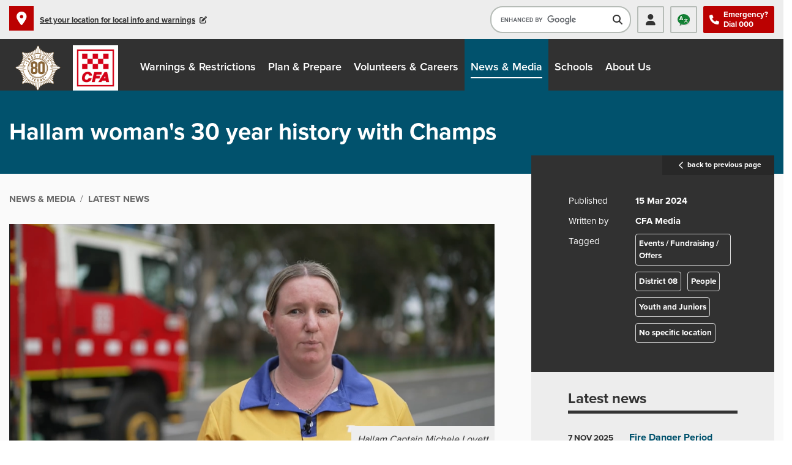

--- FILE ---
content_type: text/html; charset=utf-8
request_url: https://news.cfa.vic.gov.au/news/hallam-woman-s-30-year-history-with-champs
body_size: 101132
content:

<!DOCTYPE html>
    <html lang="en">
    <head id="ctl00_ctl00_ctl00_Head1"><title>
	Hallam woman's 30 year history with Champs | CFA News & Media
</title><meta charset="utf-8" /><meta http-equiv="X-UA-Compatible" content="IE=edge" /><meta name="viewport" content="width=device-width, initial-scale=1, maximum-scale=1" />
  <meta name="description" content="When it comes to the State Firefighter Championships you'd be hard pressed to find someone more devoted than Hallam Captain Michele Lovett." />

  <meta name="generator" content="elcomCMS - http://elcomCMS.com" />

  <meta property="og:image" content="http://news.cfa.vic.gov.au/Images/UserUploadedImages/301/DWThumbnail-30896_13076_15Mar2024105350_Michele Lovett.PNG" />

  <meta property="og:type" content="article" />

  <meta property="og:url" content="http://news.cfa.vic.gov.au/news/hallam-woman-s-30-year-history-with-champs" />

  <meta property="og:description" content="When it comes to the State Firefighter Championships you&#39;d be hard pressed to find someone more devoted than Hallam Captain Michele Lovett." />

  <meta property="og:title" content="Hallam woman&#39;s 30 year history with Champs" />

  <link rel="canonical" href="http://news.cfa.vic.gov.au/news/hallam-woman-s-30-year-history-with-champs" />
<link rel="icon" type="image/x-icon" href="/Images/UserUploadedImages/11/CFA_logo.png" /><link rel="stylesheet" href="https://use.typekit.net/caz3cey.css" /><link href="/ecthemes/4/css/font-awesome?_zv=20250828544" type="text/css" rel="stylesheet" media="all" /><link href="/ecthemes/4/css/theme-bundle?_zv=20250828544" type="text/css" rel="stylesheet" media="all" /><link href="/ecthemes/4/css/cfa-news.min.css?_zv=20250828544" type="text/css" rel="stylesheet" media="all" /><link href="/ecthemes/3/css/print.min.css?_zv=20250828544" type="text/css" rel="stylesheet" media="print,pdf" /><script src="/include/js/jquery-3.7.1.min.js?_zv=20250828544" type="text/javascript" ></script>
<script src="https://maps.googleapis.com/maps/api/js?v=3.exp&callback=Function.prototype&key=AIzaSyA70jg31Qj1NYGl-NNzrOiXhJHc26RE3aQ&libraries=marker&libraries=places,marker&v=weekly&_zv=20250828544" type="text/javascript" ></script>
<script src="/cfa/include/js/moment-with-locales-min.js?_zv=20250828544" type="text/javascript" ></script>
<script src="/cfa/include/js/cfalocationcommon.js?_zv=20250828544" type="text/javascript" ></script>
<script src="/cfa/include/js/cfatoplocation.js?_zv=20250828544" type="text/javascript" ></script>
<script src="/cfa/include/js/cfafirebansandratingscommon.js?_zv=20250828544" type="text/javascript" ></script>
<script type="text/javascript">function cleanUpBots() { 
$.each($('.widget a[href*="__bot="]'),function() { try { $(this).attr('href', $(this).attr('href').replace('__bot=1&amp;', '').replace('__bot=1&', '')); } catch (err) { } })  
$.each($('article a[href*="__bot="]'),function() { try { $(this).attr('href', $(this).attr('href').replace('__bot=1&amp;', '').replace('__bot=1&', '')); } catch (err) { } }) 
 } 
$(document).ready(function () {cleanUpBots(); }); 
</script>


<script type='text/javascript' src='https://platform-api.sharethis.com/js/sharethis.js#property=602f43a54f313700125448a9&product=inline-share-buttons' async='async'></script>





<!-- Google Tag Manager -->
<script>(function(w,d,s,l,i){w[l]=w[l]||[];w[l].push({'gtm.start':
new Date().getTime(),event:'gtm.js'});var f=d.getElementsByTagName(s)[0],
j=d.createElement(s),dl=l!='dataLayer'?'&l='+l:'';j.async=true;j.src=
'https://www.googletagmanager.com/gtm.js?id='+i+dl;f.parentNode.insertBefore(j,f);
})(window,document,'script','dataLayer','GTM-MKH9KMH5');</script>
<!-- End Google Tag Manager -->
<!-- Microsoft Clarity -->
<script type="text/javascript">
    (function(c,l,a,r,i,t,y){
        c[a]=c[a]||function(){(c[a].q=c[a].q||[]).push(arguments)};
        t=l.createElement(r);t.async=1;t.src="https://www.clarity.ms/tag/"+i;
        y=l.getElementsByTagName(r)[0];y.parentNode.insertBefore(t,y);
    })(window, document, "clarity", "script", "of6fbng03l");
</script>
<!-- End Microsoft Clarity -->

<style>
@media (min-width:0) and (max-width:1123px){
	#header .navbar-brand{margin-left:0!important;}
}
@media (min-width:1124px) and (max-width:1327px){
	#header #main-nav{padding-left:194px;}
}
@media (min-width:1328px) and (max-width:1399px){
	#header #main-nav{padding-left:224px;}
}
@media (min-width:1400px){
	#header #main-nav{padding:0 0 0 224px;}
}
@media (max-width: 767px) {
    #header #header-search {
        top: 90px;
    }
}
</style>

    <link href="/Telerik.Web.UI.WebResource.axd?d=2iijwIu5IWRkUCvoN6MsXi0KXwwcNAGc8tw-VgMTBn88FulK2FzGbt4zm32xNrevyN12MHv8nhh217OJ6o7S9D600ekUJr9pfqi1ZgYMnRZYgbeesGOMZdvaptfxb6jzdUzzizwwls7Qg0DnLgM3oA2&amp;t=638841414637275692&amp;compress=1&amp;_TSM_CombinedScripts_=%3b%3bCMDotNet.Skins%3aen-AU%3a4c33b43e-a0ce-4a2c-b23f-424dac98f908%3a301aceb2%3bCMDotNet%3aen-AU%3a533ca29f-0aaf-4910-a996-cf719bbc84d0%3a3f20b406%3a9e22565c%3bCMDotNet.Skins%3aen-AU%3a4c33b43e-a0ce-4a2c-b23f-424dac98f908%3ab5dc755c" type="text/css" rel="stylesheet" /></head>
    <body id="ctl00_ctl00_ctl00_BodyTag" class="cm-article26109">
<!-- Google Tag Manager (noscript) -->
<noscript><iframe src=https://www.googletagmanager.com/ns.html?id=GTM-MKH9KMH5
height="0" width="0" style="display:none;visibility:hidden"></iframe></noscript>
<!-- End Google Tag Manager (noscript) -->
        <form method="post" action="./hallam-woman-s-30-year-history-with-champs" id="aspnetForm">
<div class="aspNetHidden">
<input type="hidden" name="returnurlforpage" id="returnurlforpage" value="/news/hallam-woman-s-30-year-history-with-champs" />
<input type="hidden" name="ctl00_ctl00_ctl00_ctl12_TSSM" id="ctl00_ctl00_ctl00_ctl12_TSSM" value="" />
<input type="hidden" name="ctl00_ctl00_ctl00_rsm_TSM" id="ctl00_ctl00_ctl00_rsm_TSM" value="" />
<input type="hidden" name="__EVENTTARGET" id="__EVENTTARGET" value="" />
<input type="hidden" name="__EVENTARGUMENT" id="__EVENTARGUMENT" value="" />
<input type="hidden" name="__VIEWSTATE" id="__VIEWSTATE" value="/[base64]" />
</div>

<script type="text/javascript">
//<![CDATA[
var theForm = document.forms['aspnetForm'];
if (!theForm) {
    theForm = document.aspnetForm;
}
function __doPostBack(eventTarget, eventArgument) {
    if (!theForm.onsubmit || (theForm.onsubmit() != false)) {
        theForm.__EVENTTARGET.value = eventTarget;
        theForm.__EVENTARGUMENT.value = eventArgument;
        theForm.submit();
    }
}
//]]>
</script>


<script src="/WebResource.axd?d=zBhJ3Y1omh-gkz6P0JK-F05gVNjavhm8IgbfJnUtT0AUMqUfNhfc3vwBjHa97ul6qikx0Ak8a1aZn_tjruK1CDIF96gkF7-qRd-AB2H-Bdc1&amp;t=638901896248157332" type="text/javascript"></script>


<script src="/Telerik.Web.UI.WebResource.axd?_TSM_HiddenField_=ctl00_ctl00_ctl00_rsm_TSM&amp;compress=1&amp;_TSM_CombinedScripts_=%3b%3bSystem.Web.Extensions%2c+Version%3d4.0.0.0%2c+Culture%3dneutral%2c+PublicKeyToken%3d31bf3856ad364e35%3aen-AU%3aa8328cc8-0a99-4e41-8fe3-b58afac64e45%3aea597d4b%3ab25378d2" type="text/javascript"></script>
<div class="aspNetHidden">

	<input type="hidden" name="__VIEWSTATEGENERATOR" id="__VIEWSTATEGENERATOR" value="541A68AF" />
	<input type="hidden" name="__EVENTVALIDATION" id="__EVENTVALIDATION" value="/wEdAAQqdfydDzBal3fXI/dr3T0Ba/2XBnFtYn4pbzV7PVCHnhzhPbktS2+M8zOtYa6anT9Cvh4MznTD5fXFgktYaOplSESFALb5S3XDF4ZfrDsJmDxW522xPn/06+cRshoMkYw=" />
</div>
            


            
            <header id="header" class="header-sticky" role="banner">
                <div class="header-top bg-shade">
                    <div class="skip-link">
                        <a href="#page-content" class="sr-only sr-only-focusable">Skip to main content</a>
                    </div>
                    <div class="container">
                        <div class="row">
                            <div class="col-12 d-flex justify-content-between">
                                <div class="header-top-left">
                                    <input type="hidden" name="ctl00$ctl00$ctl00$ctl15$hdSetLocationAdminEmail" id="hdSetLocationAdminEmail" value="digitalworkflow@cfa.vic.gov.au" /><input type="hidden" name="ctl00$ctl00$ctl00$ctl15$hdViewLocationArticleURL" id="hdViewLocationArticleURL" value="/home/local-information" /><input type="hidden" name="ctl00$ctl00$ctl00$ctl15$hdFLocationCacheDuration" id="hdFLocationCacheDuration" value="10" />
    <div class="header-location d-flex">        
        <div id="dvTopLocalInformationDetails" class="location-details-control d-flex flex-grow-1">
            <div id="dvTopSetLocation" class="set-location d-flex align-items-center d-none" aria-hidden="true">
                <span class="icon icon-only icon-small icon-section icon-solid icon-location bg-primary"></span>
                <p class="no-margin">
                    <button type="button" class="btn no-padding d-inline-block collapsed" data-toggle="collapse" data-target="#location-change" aria-pressed="false" aria-controls="location-change" aria-expanded="false" onclick="javascript: cfalocationcommon.showLocationWindow('set','2');"><span class="d-inline-block">Set your location for local info and warnings</span><span class="icon icon-only icon-tiny icon-edit"></span></button>
                </p>
            </div>
            <div id="dvChosenLocation" class="chosen-location d-block d-none" aria-hidden="true" role="status">
                <span class="icon icon-only icon-small icon-section icon-solid icon-location bg-primary"></span>
                <p class="no-margin">
                    <span id="spnProgress" class="place-info d-none bold" aria-hidden="true">Please wait while local information is set...</span>
                    <button type="button" class="btn no-padding d-inline-block collapsed" data-toggle="collapse" data-target="#location-change" aria-pressed="false" aria-controls="location-change" aria-expanded="false" onclick="javascript: cfalocationcommon.showLocationWindow('set','2');"><span id="spnTopPlaceInformation" class="place-info d-inline-block bold"></span><span class="icon icon-only icon-tiny icon-edit"></span></button>
                </p>
                <p class="view-local-link no-margin">
                    <a href="https://www.cfa.vic.gov.au/home/local-information" id="viewLocalInfoLink" class="view-local-info">View local information</span></a>
                </p>
            </div>
            <div id="dvAddLocation">
    <div id="location-change" class="collapse" aria-hidden="true">
        <div class="no-border-rad border-left border-primary border-thicker bg-section">
            <div class="no-border bg-primary pad-tb pad-lr-mid">
                <h2 class="smallest mar-tb">Set your location</h2>
                <button type="button" class="btn btn-primary icon icon-only icon-thin icon-cross" data-toggle="collapse" data-target="#location-change" aria-pressed="false" aria-controls="location-change" aria-expanded="false">Close location setup</button>
            </div>
            <div class="location-search padding-top-mid padding-bottom pad-lr-mid">
                <label for="txtPlaces" class="sr-only">Enter a location</label>
                <input id="txtPlaces" name="txtPlaces" type="text" class="form-control bg-shade no-border no-border-rad req" placeholder="Address, suburb, or postcode" />
            </div>
            <div class="text-left no-border no-padding-top padding-bottom-mid pad-lr-mid no-margin">
                <button type="button" class="btn btn-dark btn-sm btn-use-device-loc" onclick="javascript: cfalocationcommon.getDeviceLocation();"><span class="icon icon-tiny icon-only icon-location"></span><span class="d-inline-block">Use device location</span></button>
                <button type="button" class="btn btn-secondary btn-sm btn-save" onclick="javascript: cfalocationcommon.doGeocode();">Save</button>
            </div>
        </div>
    </div>
</div>
<div id="dvFirstTimeInformation" class="modal-extra bg-tertiary padding-all-mid d-none" aria-hidden="true"><p>What local CFA information can I see?</p>
<ul>
    <li>Fire Danger Ratings and TFBs in your district</li>
    <li>Your nearest Neighbourhood Safer Places and Community Fire Refuges</li>
    <li>Community safety meetings and events near you</li>
    <li>Your local brigades</li>
</ul></div>
            <div class="local-info-details d-none" aria-hidden="true">
                <div class="local-rating d-flex">
                    <p id="dvTodayFDR" class="local-rating-today fdrRating">
                        <span class="d-block">Fire Danger Rating</span>
                        <span class="fdr-rating d-block bold smallest uppercase"></span>
                    </p>
                    <p id="dvTomorrowFDR" class="local-rating-tom fdrRating">
                        <span class="d-block">Tomorrow</span>
                        <span class="fdr-rating d-block bold smallest uppercase"></span>
                    </p>
                </div>
            </div>
        </div>
    </div>



                                </div>
                                <div class="header-top-right d-flex justify-content-end align-items-stretch">
                                    <div id="header-search" class="main-site collapse navbar-collapse" aria-expanded="true" aria-hidden="false">
                                        

        <!--<fieldset class="no-border no-margin no-padding">
    <legend class="sr-only">Search the site</legend>
    <label for="site-search" class="sr-only">Search</label>
    <input id="site-search" class="form-control" type="text" placeholder="I'm looking for..." />
    <button type="button" id="search-button" class="btn btn-dark" target="_blank">Search</button>
</fieldset>-->

<script async src="https://cse.google.com/cse.js?cx=007470774627677061817:dlnj871qkl4">
</script>
<div class="gcse-searchbox-only"></div>
    

                                    </div>
                                    

        <ul id="header-links" class="no-list d-flex">
    <li class="members d-flex align-items-stretch"><a href="/my-dashboard" class="d-flex align-items-center" title="Members Login"><span class="icon icon-left icon-tiny icon-fill icon-person py-0">Members Login</span></a></li>
    <li class="lang d-flex align-items-stretch"><a href="https://www.cfa.vic.gov.au/about-us/publications/fire-safety-translations" class="d-flex align-items-center" title="Languages"><span class="icon icon-left icon-tiny icon-fill icon-languages py-0">Languages</span></a></li>
</ul>
<p class="no-margin bg-primary d-flex align-items-center"><span class="icon icon-left icon-tiny icon-phone d-block py-0">Emergency? <br>Dial 000</span></p>
    


        
    

                                </div>
                            </div>
                        </div>
                    </div>
                </div>
                <div class="header-main bg-dark">
                    <div class="container">
                        <div class="row">
                            <div class="col-12">
                                <nav id="main-nav" class="navbar d-flex flex-nowrap align-items-center" role="navigation" aria-label="main navigation">
                                    <div id="header-icon" class="shadow">
                                        

        <a class="navbar-brand m-0" href="https://www.cfa.vic.gov.au/80-years" title="Learn more about CFA 80 year anniversary"><img src="/Images/UserUploadedImages/17/CFA-80years-colour.png" alt="CFA 80 years logo" style="border: 0px solid;" /></a><a class="navbar-brand m-0" href="https://www.cfa.vic.gov.au/" title="Visit homepage"><img src="/images/UserUploadedImages/11/cfa-logo.fw.png" alt="CFA logo" style="border: 0px solid;" /></a>
    


        <style>
#header .navbar-brand {background-color: transparent;}
#header .navbar-brand:first-child, #header .navbar-brand img {background:transparent;}
#header #header-icon {box-shadow: none !important;}

@media (min-width: 1124px) {
    body.menu-stick #header.header-sticky #main-nav {
        padding-left: 164px;
    }
}
@media (max-width: 1123px) {
    #header .header-top .row {
        width: 100%;
    }
}
@media (max-width: 365px) {
    #header .navbar-brand {
        padding: 5px;
        width: 40px;
        height: 60px;
    }
}
</style>
    

                                    </div>
                                    <button type="button" class="btn btn-dark icon icon-only icon-search navbar-toggler" data-toggle="collapse" data-target="#header-search" aria-pressed="false" aria-controls="header-search" aria-expanded="false">
                                        <span class="sr-only">Toggle search</span>
                                    </button>
                                    <button type="button" class="btn btn-section icon icon-only icon-menu navbar-toggler" data-toggle="collapse" data-target="#site-nav" aria-pressed="false" aria-controls="site-nav" aria-expanded="false">
                                        <span class="sr-only">Toggle navigation</span>
                                    </button>
                                    <div id="site-nav" class="collapse navbar-collapse" aria-expanded="true" aria-hidden="false">
                                        <ul class="hmenu menu20">
   <li class="iFOL253 first"><a href="https://www.cfa.vic.gov.au/warnings-restrictions"><span>Warnings &amp; Restrictions</span></a>
   <ul>
         <li class="iFOL3834 first"><a href="https://www.cfa.vic.gov.au/warnings-restrictions/fire-bans-ratings-and-restrictions"><span>Fire Bans, Ratings and Restrictions</span></a>
         <ul>
                  <li class="iFOL258 first"><a href="https://www.cfa.vic.gov.au/warnings-restrictions/total-fire-bans-fire-danger-ratings"><span>Total Fire Bans and Fire Danger Ratings</span></a>
                  <ul>
                              <li class="iFOL2465 first last"><a href="https://www.cfa.vic.gov.au/warnings-restrictions/total-fire-bans-fire-danger-ratings/bans-ratings-faqs"><span>Bans &amp; Ratings FAQs</span></a>
                              </li>
                              
                  </ul>
                  </li>
                  <li class="iFOL2464"><a href="https://www.cfa.vic.gov.au/warnings-restrictions/total-fire-bans-fire-danger-ratings/can-i-or-cant-i"><span>Can I or Can&#39;t I?</span></a>
                  </li>
                  <li class="iFOL2463"><a href="https://www.cfa.vic.gov.au/warnings-restrictions/total-fire-bans-fire-danger-ratings/about-fire-danger-ratings"><span>About Fire Danger Ratings</span></a>
                  </li>
                  <li class="iFOL2462"><a href="https://www.cfa.vic.gov.au/warnings-restrictions/total-fire-bans-fire-danger-ratings/about-total-fire-bans"><span>About Total Fire Bans</span></a>
                  </li>
                  <li class="iFOL2466 last"><a href="https://www.cfa.vic.gov.au/warnings-restrictions/total-fire-bans-fire-danger-ratings/history-of-tfbs"><span>History of TFBs</span></a>
                  </li>
                  
         </ul>
         </li>
         <li class="iFOL3831"><a href="https://www.cfa.vic.gov.au/warnings-restrictions/emergency-information-and-services"><span>Emergency Information and Services</span></a>
         <ul>
                  <li class="iFOL257 first"><a href="https://www.cfa.vic.gov.au/warnings-restrictions/about-warnings"><span>About Warnings</span></a>
                  </li>
                  <li class="iFOL2460"><a href="https://www.cfa.vic.gov.au/warnings-restrictions/about-warnings/community-alert-sirens"><span>Community Alert Sirens</span></a>
                  </li>
                  <li class="iFOL2461"><a href="https://www.cfa.vic.gov.au/warnings-restrictions/about-warnings/information-services"><span>Information Services</span></a>
                  </li>
                  <li class="iFOL448 last"><a href="https://www.cfa.vic.gov.au/warnings-restrictions/road-closures"><span>Road Closures</span></a>
                  <ul>
                              <li class="iFOL2471 first last"><a href="https://www.cfa.vic.gov.au/warnings-restrictions/road-closures/road-closures-traffic-management-points-faqs"><span>Road Closures (Traffic Management Points) - FAQs</span></a>
                              </li>
                              
                  </ul>
                  </li>
                  
         </ul>
         </li>
         <li class="iFOL3835"><a href="https://www.cfa.vic.gov.au/warnings-restrictions/fire-danger-period"><span>Fire Danger Period</span></a>
         <ul>
                  <li class="iFOL259 first"><a href="https://www.cfa.vic.gov.au/warnings-restrictions/fire-danger-period/fire-restriction-dates"><span>Fire Restriction Dates</span></a>
                  </li>
                  <li class="iFOL2468"><a href="https://www.cfa.vic.gov.au/warnings-restrictions/fire-danger-period-restrictions/about-the-fire-danger-period"><span>About the Fire Danger Period</span></a>
                  </li>
                  <li class="iFOL2467 last"><a href="https://www.cfa.vic.gov.au/warnings-restrictions/fire-danger-period-restrictions/gazetted-details"><span>Gazetted Details</span></a>
                  </li>
                  
         </ul>
         </li>
         <li class="iFOL260"><a href="https://www.cfa.vic.gov.au/warnings-restrictions/fire-permits"><span>Fire Permits</span></a>
         <ul>
                  <li class="iFOL3836 first"><a href="https://www.cfa.vic.gov.au/warnings-restrictions/fire-permits/about-fire-permits"><span>About Fire Permits</span></a>
                  </li>
                  <li class="iFOL2469"><a href="https://www.cfa.vic.gov.au/warnings-restrictions/fire-permits/fire-danger-period-permits"><span>Fire Danger Period Permits</span></a>
                  </li>
                  <li class="iFOL2470 last"><a href="https://www.cfa.vic.gov.au/warnings-restrictions/fire-permits/total-fire-ban-permits"><span>Total Fire Ban Permits</span></a>
                  </li>
                  
         </ul>
         </li>
         <li class="iFOL261 last"><a href="https://www.cfa.vic.gov.au/warnings-restrictions/fire-districts"><span>Find Your Fire District</span></a>
         </li>
         
   </ul>
   </li>
   <li class="iFOL254"><a href="https://www.cfa.vic.gov.au/plan-prepare"><span>Plan &amp; Prepare</span></a>
   <ul>
         <li class="iFOL3845 first"><a href="https://www.cfa.vic.gov.au/plan-prepare/bushfire-basics"><span>Bushfire Basics</span></a>
         <ul>
                  <li class="iFOL262 first"><a href="https://www.cfa.vic.gov.au/plan-prepare/am-i-at-risk"><span>Am I at risk?</span></a>
                  </li>
                  <li class="iFOL2490"><a href="https://www.cfa.vic.gov.au/plan-prepare/am-i-at-risk/how-fire-behaves"><span>How Fire Behaves</span></a>
                  </li>
                  <li class="iFOL2491"><a href="https://www.cfa.vic.gov.au/plan-prepare/am-i-at-risk/radiant-heat"><span>Radiant Heat</span></a>
                  </li>
                  <li class="iFOL2492"><a href="https://www.cfa.vic.gov.au/plan-prepare/am-i-at-risk/grassfires-rural"><span>Grassfires - Rural</span></a>
                  </li>
                  <li class="iFOL2493"><a href="https://www.cfa.vic.gov.au/plan-prepare/am-i-at-risk/grassfires-near-cities-and-towns"><span>Grassfires - Near Cities and Towns</span></a>
                  </li>
                  <li class="iFOL2494 last"><a href="https://www.cfa.vic.gov.au/plan-prepare/am-i-at-risk/campfires"><span>Campfires</span></a>
                  </li>
                  
         </ul>
         </li>
         <li class="iFOL263"><a href="https://www.cfa.vic.gov.au/plan-prepare/your-local-area-info-and-advice"><span>Your Local Area - Info and Advice</span></a>
         <ul>
                  <li class="iFOL2495 first"><a href="https://www.cfa.vic.gov.au/plan-prepare/your-local-area-info-and-advice/cfa-local-find-local-area-information"><span>CFA Local - Find Local Area Information</span></a>
                  </li>
                  <li class="iFOL2496"><a href="https://www.cfa.vic.gov.au/plan-prepare/your-local-area-info-and-advice/fire-preparation-meetings"><span>Fire Preparation Meetings</span></a>
                  </li>
                  <li class="iFOL2497"><a href="https://www.cfa.vic.gov.au/plan-prepare/your-local-area-info-and-advice/practical-bushfire-planning-workshop"><span>Practical Bushfire Planning Workshop</span></a>
                  </li>
                  <li class="iFOL2498"><a href="https://www.cfa.vic.gov.au/plan-prepare/your-local-area-info-and-advice/community-fireguard"><span>Community Fireguard</span></a>
                  </li>
                  <li class="iFOL2499"><a href="https://www.cfa.vic.gov.au/plan-prepare/your-local-area-info-and-advice/community-led-action-plans"><span>Community Led Action Plans</span></a>
                  </li>
                  <li class="iFOL2500"><a href="https://www.cfa.vic.gov.au/plan-prepare/your-local-area-info-and-advice/vicemergency-app"><span>VicEmergency App</span></a>
                  </li>
                  <li class="iFOL2501"><a href="https://www.cfa.vic.gov.au/plan-prepare/your-local-area-info-and-advice/neighbourhood-safer-places"><span>Neighbourhood Safer Places</span></a>
                  </li>
                  <li class="iFOL2502"><a href="https://www.cfa.vic.gov.au/plan-prepare/your-local-area-info-and-advice/private-bushfire-shelters-or-bunkers"><span>Private Bushfire Shelters or Bunkers</span></a>
                  </li>
                  <li class="iFOL2503"><a href="https://www.cfa.vic.gov.au/plan-prepare/your-local-area-info-and-advice/evacuation"><span>Evacuation</span></a>
                  </li>
                  <li class="iFOL2504"><a href="https://www.cfa.vic.gov.au/plan-prepare/your-local-area-info-and-advice/community-fire-refuges"><span>Community Fire Refuges</span></a>
                  </li>
                  <li class="iFOL2505 last"><a href="https://www.cfa.vic.gov.au/plan-prepare/your-local-area-info-and-advice/e-learning"><span>E-learning</span></a>
                  </li>
                  
         </ul>
         </li>
         <li class="iFOL264"><a href="https://www.cfa.vic.gov.au/plan-prepare/before-and-during-a-fire"><span>Before and During a Fire</span></a>
         <ul>
                  <li class="iFOL2506 first"><a href="https://www.cfa.vic.gov.au/plan-prepare/before-and-during-a-fire/your-guide-to-survival"><span>Your Guide to Survival</span></a>
                  </li>
                  <li class="iFOL2507"><a href="https://www.cfa.vic.gov.au/plan-prepare/before-and-during-a-fire/leave-early"><span>Leave Early</span></a>
                  </li>
                  <li class="iFOL2508"><a href="https://www.cfa.vic.gov.au/plan-prepare/before-and-during-a-fire/your-bushfire-plan"><span>Your Bushfire Plan</span></a>
                  </li>
                  <li class="iFOL2509"><a href="https://www.cfa.vic.gov.au/plan-prepare/before-and-during-a-fire/fire-ready-kit"><span>Fire Ready Kit</span></a>
                  </li>
                  <li class="iFOL2510"><a href="https://www.cfa.vic.gov.au/plan-prepare/before-and-during-a-fire/pets-and-bushfires"><span>Pets and Bushfires</span></a>
                  </li>
                  <li class="iFOL2511"><a href="https://www.cfa.vic.gov.au/plan-prepare/before-and-during-a-fire/back-up-plans"><span>Back Up Plans</span></a>
                  </li>
                  <li class="iFOL2512 last"><a href="https://www.cfa.vic.gov.au/plan-prepare/before-and-during-a-fire/defending-your-property"><span>Defending your property</span></a>
                  </li>
                  
         </ul>
         </li>
         <li class="iFOL1039"><a href="https://www.cfa.vic.gov.au/plan-prepare/how-to-prepare-your-property"><span>How to Prepare Your Property</span></a>
         <ul>
                  <li class="iFOL2514 first"><a href="https://www.cfa.vic.gov.au/plan-prepare/how-to-prepare-your-property/clearing-trees-and-vegetation"><span>Clearing Trees and Vegetation</span></a>
                  </li>
                  <li class="iFOL2515"><a href="https://www.cfa.vic.gov.au/plan-prepare/how-to-prepare-your-property/landscaping"><span>Landscaping</span></a>
                  </li>
                  <li class="iFOL2516"><a href="https://www.cfa.vic.gov.au/plan-prepare/how-to-prepare-your-property/home-improvements"><span>Home Improvements</span></a>
                  </li>
                  <li class="iFOL2517"><a href="https://www.cfa.vic.gov.au/plan-prepare/how-to-prepare-your-property/burning-off"><span>Burning Off</span></a>
                  </li>
                  <li class="iFOL2518 last"><a href="https://www.cfa.vic.gov.au/plan-prepare/how-to-prepare-your-property/farms"><span>Farms</span></a>
                  </li>
                  
         </ul>
         </li>
         <li class="iFOL1040"><a href="https://www.cfa.vic.gov.au/plan-prepare/fires-in-the-home"><span>Fires in the Home</span></a>
         <ul>
                  <li class="iFOL3846 first"><a href="https://www.cfa.vic.gov.au/plan-prepare/fires-in-the-home/about-house-fires"><span>About House Fires</span></a>
                  </li>
                  <li class="iFOL2519"><a href="https://www.cfa.vic.gov.au/plan-prepare/fires-in-the-home/home-fire-safety-checklist"><span>Home Fire Safety Checklist</span></a>
                  </li>
                  <li class="iFOL2521"><a href="https://www.cfa.vic.gov.au/plan-prepare/fires-in-the-home/escape-plans"><span>Escape Plans</span></a>
                  </li>
                  <li class="iFOL2523"><a href="https://www.cfa.vic.gov.au/plan-prepare/fires-in-the-home/fire-safety-in-apartment-buildings"><span>Fire safety in apartment buildings</span></a>
                  </li>
                  <li class="iFOL2526"><a href="https://www.cfa.vic.gov.au/plan-prepare/fires-in-the-home/smoke-alarms"><span>Smoke Alarms</span></a>
                  </li>
                  <li class="iFOL3847"><a href="https://www.cfa.vic.gov.au/plan-prepare/fires-in-the-home/charging-and-battery-safety"><span>Charging and battery safety</span></a>
                  </li>
                  <li class="iFOL2529"><a href="https://www.cfa.vic.gov.au/plan-prepare/fires-in-the-home/barbeque-fire-safety"><span>Barbeque Fire Safety</span></a>
                  </li>
                  <li class="iFOL2531"><a href="https://www.cfa.vic.gov.au/plan-prepare/fires-in-the-home/early-fire-safe-program"><span>Early Fire Safe Program</span></a>
                  </li>
                  <li class="iFOL2533"><a href="https://www.cfa.vic.gov.au/plan-prepare/fires-in-the-home/reduce-the-risk-program"><span>Reduce The Risk Program</span></a>
                  </li>
                  <li class="iFOL2535"><a href="https://www.cfa.vic.gov.au/plan-prepare/fires-in-the-home/basic-home-fire-safety-training-materials"><span>Basic Home Fire Safety Training Materials</span></a>
                  </li>
                  <li class="iFOL2538"><a href="https://www.cfa.vic.gov.au/plan-prepare/fires-in-the-home/fire-risks-of-hoarding"><span>Fire Risks of Hoarding</span></a>
                  </li>
                  <li class="iFOL2543 last"><a href="https://www.cfa.vic.gov.au/plan-prepare/fires-in-the-home/after-the-fire"><span>After the Fire</span></a>
                  </li>
                  
         </ul>
         </li>
         <li class="iFOL1041"><a href="https://www.cfa.vic.gov.au/plan-prepare/building-planning-regulations"><span>Building, Planning &amp; Regulations</span></a>
         <ul>
                  <li class="iFOL2547 first"><a href="https://www.cfa.vic.gov.au/plan-prepare/building-planning-regulations/planning-controls"><span>Planning Controls</span></a>
                  </li>
                  <li class="iFOL2550"><a href="https://www.cfa.vic.gov.au/plan-prepare/building-planning-regulations/caravan-park-fire-safety"><span>Caravan Park Fire Safety</span></a>
                  </li>
                  <li class="iFOL2557"><a href="https://www.cfa.vic.gov.au/plan-prepare/building-planning-regulations/dangerous-goods"><span>Dangerous Goods</span></a>
                  </li>
                  <li class="iFOL2558"><a href="https://www.cfa.vic.gov.au/plan-prepare/building-planning-regulations/fire-equipment-maintenance"><span>Fire Equipment Maintenance</span></a>
                  </li>
                  <li class="iFOL2561"><a href="https://www.cfa.vic.gov.au/plan-prepare/building-planning-regulations/alarm-systems"><span>Alarm Systems</span></a>
                  </li>
                  <li class="iFOL2562"><a href="https://www.cfa.vic.gov.au/plan-prepare/building-planning-regulations/regulation-129"><span>Regulation 129</span></a>
                  </li>
                  <li class="iFOL2564"><a href="https://www.cfa.vic.gov.au/plan-prepare/building-planning-regulations/electric-line-vegetation-clearance"><span>Electric Line Vegetation Clearance</span></a>
                  </li>
                  <li class="iFOL2566 last"><a href="https://www.cfa.vic.gov.au/plan-prepare/building-planning-regulations/renewable-energy-fire-safety"><span>Renewable Energy Fire Safety</span></a>
                  </li>
                  
         </ul>
         </li>
         <li class="iFOL1042"><a href="https://www.cfa.vic.gov.au/plan-prepare/my-cfa"><span>My CFA</span></a>
         </li>
         <li class="iFOL1043 last"><a href="https://www.cfa.vic.gov.au/plan-prepare/deaf-emergency-info"><span>Deaf Emergency Info</span></a>
         </li>
         
   </ul>
   </li>
   <li class="iFOL255"><a href="https://www.cfa.vic.gov.au/volunteers-careers"><span>Volunteers &amp; Careers</span></a>
   <ul>
         <li class="iFOL265 first"><a href="https://www.cfa.vic.gov.au/volunteers-careers/volunteer-with-cfa"><span>Volunteer with CFA</span></a>
         <ul>
                  <li class="iFOL3848 first"><a href="https://www.cfa.vic.gov.au/volunteers-careers/volunteer-with-cfa/come-join-us"><span>Come join us</span></a>
                  </li>
                  <li class="iFOL3099"><a href="https://www.cfa.vic.gov.au/volunteers-careers/volunteer-with-cfa/apply-to-volunteer"><span>Apply to Volunteer</span></a>
                  </li>
                  <li class="iFOL3100"><a href="https://www.cfa.vic.gov.au/volunteers-careers/volunteer-with-cfa/what-volunteer-roles-can-i-do"><span>What volunteer roles can I do</span></a>
                  </li>
                  <li class="iFOL3101"><a href="https://www.cfa.vic.gov.au/volunteers-careers/volunteer-with-cfa/who-can-become-a-volunteer"><span>Who can become a volunteer</span></a>
                  </li>
                  <li class="iFOL3102"><a href="https://www.cfa.vic.gov.au/volunteers-careers/volunteer-with-cfa/what-can-i-expect-as-a-volunteer"><span>What can I expect as a volunteer?</span></a>
                  </li>
                  <li class="iFOL2472"><a href="https://www.cfa.vic.gov.au/volunteers-careers/volunteer-with-cfa/junior-volunteers"><span>Junior Volunteers</span></a>
                  </li>
                  <li class="iFOL2473"><a href="https://www.cfa.vic.gov.au/volunteers-careers/volunteer-with-cfa/volunteer-faqs"><span>Volunteer FAQs</span></a>
                  </li>
                  <li class="iFOL2474 last"><a href="https://www.cfa.vic.gov.au/volunteers-careers/volunteer-with-cfa/employers-of-volunteers"><span>Employers of Volunteers</span></a>
                  </li>
                  
         </ul>
         </li>
         <li class="iFOL266"><a href="https://www.cfa.vic.gov.au/volunteers-careers/working-at-cfa"><span>Working at CFA</span></a>
         <ul>
                  <li class="iFOL3849 first"><a href="https://www.cfa.vic.gov.au/volunteers-careers/working-at-cfa/come-work-with-us"><span>Come work with us</span></a>
                  </li>
                  <li class="iFOL2475"><a href="https://www.cfa.vic.gov.au/volunteers-careers/working-at-cfa/jobs-at-cfa"><span>Jobs at CFA</span></a>
                  </li>
                  <li class="iFOL2476"><a href="https://www.cfa.vic.gov.au/volunteers-careers/working-at-cfa/how-to-apply"><span>How to Apply</span></a>
                  </li>
                  <li class="iFOL2477"><a href="https://www.cfa.vic.gov.au/volunteers-careers/working-at-cfa/recruitment-process"><span>Recruitment process</span></a>
                  </li>
                  <li class="iFOL2478 last"><a href="https://www.cfa.vic.gov.au/volunteers-careers/working-at-cfa/operational-support"><span>Operational Support</span></a>
                  </li>
                  
         </ul>
         </li>
         <li class="iFOL267 last"><a href="https://www.cfa.vic.gov.au/volunteers-careers/health-and-wellbeing"><span>Health and Wellbeing</span></a>
         <ul>
                  <li class="iFOL3850 first"><a href="https://www.cfa.vic.gov.au/volunteers-careers/health-and-wellbeing/support-for-cfa-members/support-services-for-cfa-members"><span>Support Services for CFA Members</span></a>
                  </li>
                  <li class="iFOL2479"><a href="https://www.cfa.vic.gov.au/volunteers-careers/health-and-wellbeing/support-services-for-family-of-cfa-members"><span>Support Services for family of CFA members</span></a>
                  </li>
                  <li class="iFOL2480"><a href="https://www.cfa.vic.gov.au/volunteers-careers/health-and-wellbeing/presumptive-rights-compensation-cancer-claims"><span>Presumptive Rights Compensation / Cancer Claims</span></a>
                  </li>
                  <li class="iFOL2481 last"><a href="https://www.cfa.vic.gov.au/volunteers-careers/health-and-wellbeing/cfa-fiskville-health-surveillance-program"><span>CFA Fiskville Health Surveillance Program</span></a>
                  </li>
                  
         </ul>
         </li>
         
   </ul>
   </li>
   <li class="iFOL205"><a href="/news-media"><span>News &amp; Media</span></a>
   <ul>
         <li class="iFOL232 first"><a href="/news-media/latest-news"><span>Latest News</span></a>
         </li>
         <li class="iFOL233 last"><a href="/news-media/media-room"><span>Media Room</span></a>
         <ul>
                  <li class="iFOL614 first"><a href="/information-for-journalists"><span>Information for journalists</span></a>
                  </li>
                  <li class="iFOL1683 last"><a href="/social-media"><span>Social media</span></a>
                  </li>
                  
         </ul>
         </li>
         
   </ul>
   </li>
   <li class="iFOL256"><a href="https://www.cfa.vic.gov.au/schools"><span>Schools</span></a>
   <ul>
         <li class="iFOL268 first"><a href="https://www.cfa.vic.gov.au/schools/secondary-schools"><span>Secondary Schools</span></a>
         <ul>
                  <li class="iFOL3851 first"><a href="https://www.cfa.vic.gov.au/schools/secondary-schools/lesson-plans-and-resources"><span>Lesson plans and resources</span></a>
                  </li>
                  <li class="iFOL2482"><a href="https://www.cfa.vic.gov.au/schools/secondary-schools/lesson-support-resources"><span>Lesson Support Resources</span></a>
                  </li>
                  <li class="iFOL2483 last"><a href="https://www.cfa.vic.gov.au/schools/secondary-schools/disaster-resilience-education-victoria"><span>Disaster Resilience Education Victoria</span></a>
                  </li>
                  
         </ul>
         </li>
         <li class="iFOL269"><a href="https://www.cfa.vic.gov.au/schools/primary-schools"><span>Primary Schools</span></a>
         <ul>
                  <li class="iFOL3852 first"><a href="https://www.cfa.vic.gov.au/schools/primary-schools/lesson-plans-and-resources"><span>Lesson plans and resources</span></a>
                  </li>
                  <li class="iFOL2484"><a href="https://www.cfa.vic.gov.au/schools/primary-schools/activities"><span>Activities</span></a>
                  </li>
                  <li class="iFOL2485"><a href="https://www.cfa.vic.gov.au/schools/primary-schools/fact-sheets"><span>Fact Sheets</span></a>
                  </li>
                  <li class="iFOL2486 last"><a href="https://www.cfa.vic.gov.au/schools/primary-schools/fire-safe-kids"><span>Fire Safe Kids</span></a>
                  </li>
                  
         </ul>
         </li>
         <li class="iFOL270"><a href="https://www.cfa.vic.gov.au/schools/resources-for-schools-at-risk-of-fire"><span>Resources For Schools at Risk of Fire</span></a>
         </li>
         <li class="iFOL1044 last"><a href="https://www.cfa.vic.gov.au/schools/english-as-additional-language"><span>English as Additional Language</span></a>
         <ul>
                  <li class="iFOL2487 first"><a href="https://www.cfa.vic.gov.au/schools/english-as-additional-language/understanding-cfa"><span>Part 1 - Understanding CFA</span></a>
                  </li>
                  <li class="iFOL2488"><a href="https://www.cfa.vic.gov.au/schools/english-as-additional-language/home-fire-safety"><span>Part 2 - Home Fire Safety</span></a>
                  </li>
                  <li class="iFOL2489 last"><a href="https://www.cfa.vic.gov.au/schools/english-as-additional-language/outdoor-fire-safety"><span>Part 3 - Outdoor Fire Safety</span></a>
                  </li>
                  
         </ul>
         </li>
         
   </ul>
   </li>
   <li class="iFOL453 last"><a href="https://www.cfa.vic.gov.au/about-us"><span>About Us</span></a>
   <ul>
         <li class="iFOL3853 first"><a href="https://www.cfa.vic.gov.au/about-us/cfa-events"><span>CFA Events</span></a>
         <ul>
                  <li class="iFOL1049 first"><a href="https://www.cfa.vic.gov.au/about-us/whats-on"><span>What&#39;s On</span></a>
                  </li>
                  <li class="iFOL2574"><a href="https://www.cfa.vic.gov.au/about-us/whats-on/cfa-open-days"><span>CFA Open days</span></a>
                  </li>
                  <li class="iFOL2575"><a href="https://www.cfa.vic.gov.au/about-us/whats-on/fire-safety-programs"><span>Fire Safety Programs</span></a>
                  </li>
                  <li class="iFOL2576 last"><a href="https://www.cfa.vic.gov.au/about-us/whats-on/state-championships-celebrating-cfa"><span>State Championships - Celebrating CFA</span></a>
                  </li>
                  
         </ul>
         </li>
         <li class="iFOL1048"><a href="https://www.cfa.vic.gov.au/about-us/publications"><span>Publications</span></a>
         <ul>
                  <li class="iFOL2565 first"><a href="https://www.cfa.vic.gov.au/about-us/publications/plan-and-prepare-publications"><span>Plan and Prepare Publications</span></a>
                  </li>
                  <li class="iFOL2567"><a href="https://www.cfa.vic.gov.au/about-us/publications/reports-and-policies"><span>Reports and Policies</span></a>
                  </li>
                  <li class="iFOL2568"><a href="https://www.cfa.vic.gov.au/about-us/publications/guides-for-businesses-and-councils"><span>Guides for Businesses and Councils</span></a>
                  </li>
                  <li class="iFOL2569"><a href="https://www.cfa.vic.gov.au/about-us/publications/brigade-magazine"><span>Brigade Magazine</span></a>
                  </li>
                  <li class="iFOL2559"><a href="https://www.cfa.vic.gov.au/about-us/our-vision-and-mission/annual-report"><span>Annual Report</span></a>
                  </li>
                  <li class="iFOL2570"><a href="https://www.cfa.vic.gov.au/about-us/publications/other-languages-lote"><span>Other Languages (LOTE)</span></a>
                  </li>
                  <li class="iFOL2571"><a href="https://www.cfa.vic.gov.au/about-us/publications/audio-files-and-podcasts"><span>Audio Files and Podcasts</span></a>
                  </li>
                  <li class="iFOL2572"><a href="https://www.cfa.vic.gov.au/about-us/publications/easy-english-versions"><span>Easy English Versions</span></a>
                  </li>
                  <li class="iFOL2573 last"><a href="https://www.cfa.vic.gov.au/about-us/publications/emergency-response-times"><span>Emergency Response Times</span></a>
                  </li>
                  
         </ul>
         </li>
         <li class="iFOL2527"><a href="https://www.cfa.vic.gov.au/about-us/fundraising-and-partnerships"><span>Fundraising and Partnerships</span></a>
         <ul>
                  <li class="iFOL3336 first"><a href="https://www.cfa.vic.gov.au/about-us/fundraising-and-partnerships/donate-to-cfa"><span>Donate to CFA</span></a>
                  <ul>
                              <li class="iFOL3337 first"><a href="https://www.cfa.vic.gov.au/about-us/fundraising-and-partnerships/donate-to-cfa/cfa-brigades-donations-fund"><span>CFA &amp; Brigades Donations Fund</span></a>
                              </li>
                              <li class="iFOL3338"><a href="https://www.cfa.vic.gov.au/about-us/fundraising-and-partnerships/donate-to-cfa/cfa-public-fund"><span>CFA Public Fund</span></a>
                              </li>
                              <li class="iFOL3071 last"><a href="https://www.cfa.vic.gov.au/about-us/support-partnerships/where-your-donations-go"><span>Where Your Donations Go</span></a>
                              </li>
                              
                  </ul>
                  </li>
                  <li class="iFOL2522"><a href="https://www.cfa.vic.gov.au/about-us/support-partnerships/fundraise-for-cfa"><span>Fundraise for CFA</span></a>
                  </li>
                  <li class="iFOL3070"><a href="https://www.cfa.vic.gov.au/about-us/support-partnerships/sponsor-cfa"><span>Sponsor CFA</span></a>
                  </li>
                  <li class="iFOL2528 last"><a href="https://www.cfa.vic.gov.au/about-us/who-we-are/partnering-with-cfa"><span>Partnering with CFA</span></a>
                  </li>
                  
         </ul>
         </li>
         <li class="iFOL3854"><a href="https://www.cfa.vic.gov.au/about-us/your-cfa"><span>Your CFA</span></a>
         <ul>
                  <li class="iFOL454 first"><a href="https://www.cfa.vic.gov.au/about-us/who-we-are"><span>Who We Are</span></a>
                  </li>
                  <li class="iFOL2520"><a href="https://www.cfa.vic.gov.au/about-us/who-we-are/our-structure-board-cfa-act"><span>Our Structure, Board &amp; CFA Act</span></a>
                  </li>
                  <li class="iFOL2525"><a href="https://www.cfa.vic.gov.au/about-us/who-we-are/brigades-of-cfa"><span>Brigades of CFA</span></a>
                  </li>
                  <li class="iFOL2530"><a href="https://www.cfa.vic.gov.au/about-us/who-we-are/cfa-at-a-glance"><span>CFA at a Glance</span></a>
                  </li>
                  <li class="iFOL3098"><a href="https://www.cfa.vic.gov.au/about-us/who-we-are/our-vision-and-strategy"><span>Our Vision and Strategy</span></a>
                  </li>
                  <li class="iFOL2540"><a href="https://www.cfa.vic.gov.au/about-us/who-we-are/governance-and-regulations"><span>Governance and Regulations</span></a>
                  </li>
                  <li class="iFOL456 last"><a href="https://www.cfa.vic.gov.au/about-us/where-we-are"><span>Where We Are</span></a>
                  <ul>
                              <li class="iFOL2554 first last"><a href="https://www.cfa.vic.gov.au/about-us/where-we-are/cfa-and-frv-boundaries"><span>CFA and FRV Boundaries</span></a>
                              </li>
                              
                  </ul>
                  </li>
                  
         </ul>
         </li>
         <li class="iFOL455"><a href="https://www.cfa.vic.gov.au/about-us/what-we-do"><span>What We Do</span></a>
         <ul>
                  <li class="iFOL3855 first"><a href="https://www.cfa.vic.gov.au/about-us/what-we-do/our-community-role-in-fire-safety"><span>Our Community Role in Fire Safety</span></a>
                  </li>
                  <li class="iFOL3097"><a href="https://www.cfa.vic.gov.au/about-us/what-we-do/emergency-response"><span>Emergency Response</span></a>
                  </li>
                  <li class="iFOL2544"><a href="https://www.cfa.vic.gov.au/about-us/what-we-do/talking-with-the-community"><span>Talking with the Community</span></a>
                  </li>
                  <li class="iFOL2542"><a href="https://www.cfa.vic.gov.au/about-us/what-we-do/training-centres"><span>Training Centres</span></a>
                  </li>
                  <li class="iFOL2545"><a href="https://www.cfa.vic.gov.au/about-us/what-we-do/stations-and-trucks"><span>Stations and Trucks</span></a>
                  </li>
                  <li class="iFOL2546"><a href="https://www.cfa.vic.gov.au/about-us/what-we-do/planned-burns"><span>Planned Burns</span></a>
                  </li>
                  <li class="iFOL2548"><a href="https://www.cfa.vic.gov.au/about-us/what-we-do/grassland-curing-observations"><span>Grassland Curing Observations</span></a>
                  </li>
                  <li class="iFOL2549"><a href="https://www.cfa.vic.gov.au/about-us/what-we-do/forest-industry-plantations"><span>Forest Industry Observations</span></a>
                  </li>
                  <li class="iFOL2553"><a href="https://www.cfa.vic.gov.au/about-us/what-we-do/environmental-services"><span>Environmental Services</span></a>
                  </li>
                  <li class="iFOL3856"><a href="https://www.cfa.vic.gov.au/about-us/what-we-do/fighting-fires-around-transmission-lines/fighting-fires-around-transmission-lines"><span>Fighting fires around transmission lines</span></a>
                  </li>
                  <li class="iFOL2551 last"><a href="https://www.cfa.vic.gov.au/about-us/what-we-do/programs"><span>Programs</span></a>
                  </li>
                  
         </ul>
         </li>
         <li class="iFOL3083"><a href="https://www.cfa.vic.gov.au/about-us/what-we-value"><span>What We Value</span></a>
         <ul>
                  <li class="iFOL3093 first"><a href="https://www.cfa.vic.gov.au/about-us/what-we-value/our-values-and-behaviours"><span>Our Values and Behaviours</span></a>
                  </li>
                  <li class="iFOL2539"><a href="https://www.cfa.vic.gov.au/about-us/what-we-value/diversity-and-inclusion"><span>Diversity and Inclusion</span></a>
                  </li>
                  <li class="iFOL3094"><a href="https://www.cfa.vic.gov.au/about-us/what-we-value/child-safety-cfa"><span>Child Safety at CFA</span></a>
                  </li>
                  <li class="iFOL3095"><a href="https://www.cfa.vic.gov.au/about-us/what-we-value/external-review-of-culture-and-issues-management"><span>External Review of Culture and Issues Management</span></a>
                  </li>
                  <li class="iFOL3096 last"><a href="https://www.cfa.vic.gov.au/about-us/what-we-value/fiskville-redress-scheme"><span>Fiskville Redress Scheme</span></a>
                  </li>
                  
         </ul>
         </li>
         <li class="iFOL2534"><a href="https://www.cfa.vic.gov.au/about-us/history-major-fires"><span>History &amp; Major Fires</span></a>
         <ul>
                  <li class="iFOL2536 first"><a href="https://www.cfa.vic.gov.au/about-us/who-we-are/major-fires"><span>Major Fires</span></a>
                  </li>
                  <li class="iFOL3080"><a href="https://www.cfa.vic.gov.au/about-us/history-major-fires/history-timeline"><span>History Timeline</span></a>
                  </li>
                  <li class="iFOL3081"><a href="https://www.cfa.vic.gov.au/about-us/history-major-fires/roll-of-honour"><span>Roll of Honour</span></a>
                  </li>
                  <li class="iFOL3082 last"><a href="https://www.cfa.vic.gov.au/about-us/history-major-fires/firefighters-memorial"><span>Firefighters Memorial</span></a>
                  </li>
                  
         </ul>
         </li>
         <li class="iFOL2532"><a href="https://www.cfa.vic.gov.au/about-us/cfa-medals"><span>CFA Medals</span></a>
         <ul>
                  <li class="iFOL3072 first"><a href="https://www.cfa.vic.gov.au/about-us/cfa-medals/kings-police-and-fire-service-medal"><span>King&#39;s Police and Fire Service Medal</span></a>
                  </li>
                  <li class="iFOL3073"><a href="https://www.cfa.vic.gov.au/about-us/cfa-medals/queens-fire-service-medal"><span>Queen&#39;s Fire Service Medal</span></a>
                  </li>
                  <li class="iFOL3074"><a href="https://www.cfa.vic.gov.au/about-us/cfa-medals/australian-fire-service-medal"><span>Australian Fire Service Medal</span></a>
                  </li>
                  <li class="iFOL3075"><a href="https://www.cfa.vic.gov.au/about-us/cfa-medals/valor-medal"><span>Valor Medal</span></a>
                  </li>
                  <li class="iFOL3076"><a href="https://www.cfa.vic.gov.au/about-us/cfa-medals/national-medal"><span>National Medal</span></a>
                  </li>
                  <li class="iFOL3077"><a href="https://www.cfa.vic.gov.au/about-us/cfa-medals/national-emergency-medal"><span>National Emergency Medal</span></a>
                  </li>
                  <li class="iFOL3078"><a href="https://www.cfa.vic.gov.au/about-us/cfa-medals/cfa-service-award"><span>CFA Service Award</span></a>
                  </li>
                  <li class="iFOL3079 last"><a href="https://www.cfa.vic.gov.au/about-us/cfa-medals/spirit-of-cfa-awards"><span>Spirit of CFA Awards</span></a>
                  </li>
                  
         </ul>
         </li>
         <li class="iFOL1045 last"><a href="https://www.cfa.vic.gov.au/about-us/working-with-other-agencies"><span>Working With Other Agencies</span></a>
         <ul>
                  <li class="iFOL2555 first"><a href="https://www.cfa.vic.gov.au/about-us/working-with-other-agencies/who-does-what"><span>Who Does What</span></a>
                  </li>
                  <li class="iFOL2556 last"><a href="https://www.cfa.vic.gov.au/about-us/working-with-other-agencies/working-together"><span>Working Together</span></a>
                  </li>
                  
         </ul>
         </li>
         
   </ul>
   </li>
   
</ul>

                                    </div>
                                </nav>
                            </div>
                        </div>
                    </div>
                </div>
            </header>
            <main id="page-content" class="bg-light" role="main">
                
<div class="content-header bg-tertiary">
    <div class="container">
        <div class="row">
            <div class="col-lg-12 col-md-12 col-sm-12 col-12 pad-tb-mid">
                <h1 class="no-margin pad-tb">Hallam woman&#39;s 30 year history with Champs</h1>
            </div>
        </div>
    </div>
</div>

<section class="padding-bottom-full news-article">
    <div class="container">
        <div class="row">
            <article class="col-lg-8 col-12 padding-top-mid">
                <div class="breadcrumbs padding-bottom-mid uppercase small">
                    <p id="breadcrumblabel">You are here:</p>
                    <ol itemscope="" itemtype="https://schema.org/BreadcrumbList" class="breadcrumb" aria-labelledby="breadcrumblabel">
                        <li itemprop="itemListElement" itemscope="" itemtype="https://schema.org/ListItem"><a itemprop="item" href="/news-media"><span itemprop="name">News &amp; Media</span></a><meta itemprop="position" content="1">&nbsp;&nbsp;/&nbsp;&nbsp;</li>
                        <li itemprop="itemListElement" itemscope="" itemtype="https://schema.org/ListItem"><a itemprop="item" href="/news-media/latest-news"><span itemprop="name">Latest News</span></a><meta itemprop="position" content="2"></li>
                    </ol>
                </div>
                <div class="content-area padding-right-mid">
                    

        <p class="uploadedImg"><img src="/Images/UserUploadedImages/301/30896_13076_15Mar2024105350_Michele Lovett.PNG" alt="Member News image" title="Member News image" />
<em>Hallam Captain Michele Lovett</em></p>
<p>&nbsp;</p>
<h3>When it comes to the State Firefighter Championships you&#39;d be hard pressed to find someone more devoted than Hallam Captain Michele Lovett.</h3>
<p>&nbsp;</p>
<p><div><p paraeid="{bfd90a3a-3461-4868-ba97-a88de98251f2}{70}" paraid="7688768521010"><span xml:lang="EN-AU" data-contrast="auto">Michele&#39;s involvement in the champs stretches back to when she was 11 and competed in the Juniors. Fast forward 30 years and Michele remains involved to this day. </span><span data-ccp-props="{" 201341983="" :0="" 335559738="" :180="" 335559739="" :60="" 335559740="" :240="">&nbsp;</span></p></div><div><p paraeid="{bfd90a3a-3461-4868-ba97-a88de98251f2}{84}" paraid="9421425671010"><span xml:lang="EN-AU" data-contrast="auto">"My brother and sister were also part of Juniors and my dad has been involved in CFA for 55 years or something ridiculous! It&#39;s always been in our family," said Michele.&nbsp;</span><span data-ccp-props="{" 201341983="" :0="" 335559738="" :180="" 335559739="" :60="" 335559740="" :240="">&nbsp;</span></p></div><div><p paraeid="{bfd90a3a-3461-4868-ba97-a88de98251f2}{94}" paraid="12421147901010"><span xml:lang="EN-AU" data-contrast="auto">It&#39;s not just the family aspect that Michele enjoys about champs but also the comradery and friendships that she&#39;s made over the years. </span><span data-ccp-props="{" 201341983="" :0="" 335559738="" :180="" 335559739="" :60="" 335559740="" :240="">&nbsp;</span></p></div><div><p paraeid="{bfd90a3a-3461-4868-ba97-a88de98251f2}{106}" paraid="10033816681010"><span xml:lang="EN-AU" data-contrast="auto">"You go up there and you see people that you only see once a year but you know their name and they know you. Some of the people I&#39;ve known since Juniors" she said.</span><span data-ccp-props="{" 201341983="" :0="" 335559738="" :180="" 335559739="" :60="" 335559740="" :240="">&nbsp;</span></p></div><div><p paraeid="{bfd90a3a-3461-4868-ba97-a88de98251f2}{112}" paraid="9099652091010"><span xml:lang="EN-AU" data-contrast="auto">While Michele has had to take some time off in recent years due to injury, she continues the championships tradition by helping to marshal the brigades off at the competitions. </span><span data-ccp-props="{" 201341983="" :0="" 335559738="" :180="" 335559739="" :60="" 335559740="" :240="">&nbsp;</span></p></div><div><p paraeid="{bfd90a3a-3461-4868-ba97-a88de98251f2}{130}" paraid="6214685441010"><span xml:lang="EN-AU" data-contrast="auto">"I make sure all the brigades are lined up in the order set out in the program. It&#39;s like a roll call."</span><span data-ccp-props="{" 201341983="" :0="" 335559738="" :180="" 335559739="" :60="" 335559740="" :240="">&nbsp;</span></p></div><div><p paraeid="{bfd90a3a-3461-4868-ba97-a88de98251f2}{136}" paraid="8006012451010"><span xml:lang="EN-AU" data-contrast="auto">Last year Michele competed in the trial of the female only event.&nbsp;</span><span data-ccp-props="{" 201341983="" :0="" 335559738="" :180="" 335559739="" :60="" 335559740="" :240="">&nbsp;</span></p></div><div><p paraeid="{bfd90a3a-3461-4868-ba97-a88de98251f2}{142}" paraid="6833427571010"><span xml:lang="EN-AU" data-contrast="auto">"It was a dry work event so there was no water. Each competitor needed to connect certain hoses together and you have to do it as fast as you can within certain rules,” she said.&nbsp;</span><span data-ccp-props="{" 201341983="" :0="" 335559738="" :180="" 335559739="" :60="" 335559740="" :240="">&nbsp;</span></p></div><div><p paraeid="{bfd90a3a-3461-4868-ba97-a88de98251f2}{152}" paraid="14215975951010"><span xml:lang="EN-AU" data-contrast="auto">“It can be quite a challenge particularly when everyone is watching you."</span><span data-ccp-props="{" 201341983="" :0="" 335559738="" :180="" 335559739="" :60="" 335559740="" :240="">&nbsp;</span></p></div><div><p paraeid="{bfd90a3a-3461-4868-ba97-a88de98251f2}{166}" paraid="18990297611010"><span xml:lang="EN-AU" data-contrast="auto">Michele is quick to encourage anyone thinking of taking part in champs to give it a go. </span><span data-ccp-props="{" 201341983="" :0="" 335559738="" :180="" 335559739="" :60="" 335559740="" :240="">&nbsp;</span></p></div><div><p paraeid="{bfd90a3a-3461-4868-ba97-a88de98251f2}{182}" paraid="9211814601010"><span xml:lang="EN-AU" data-contrast="auto">"If you&#39;re a competitive type of person, you can challenge yourself as much as you want either individually or as part of a team."</span><span data-ccp-props="{" 201341983="" :0="" 335559738="" :180="" 335559739="" :60="" 335559740="" :240="">&nbsp;</span></p></div><div><p paraeid="{bfd90a3a-3461-4868-ba97-a88de98251f2}{188}" paraid="16821502501010"><span xml:lang="EN-AU" data-contrast="auto">For those who aren&#39;t competitive, there&#39;s plenty still to see and do at champs. The event also showcases a variety of aspects of CFA and provides teams with the opportunity to meet face to face. </span><span data-ccp-props="{" 201341983="" :0="" 335559738="" :180="" 335559739="" :60="" 335559740="" :240="">&nbsp;</span></p></div><div><p paraeid="{bfd90a3a-3461-4868-ba97-a88de98251f2}{200}" paraid="525376861010"><span xml:lang="EN-AU" data-contrast="auto">"They&#39;ve got all the different areas of CFA. Last year the Aviation and the Personal Protective Clothing (PPC) teams were up there,” she said.&nbsp;</span><span data-ccp-props="{" 201341983="" :0="" 335559738="" :180="" 335559739="" :60="" 335559740="" :240="">&nbsp;</span></p></div><div><p paraeid="{bfd90a3a-3461-4868-ba97-a88de98251f2}{224}" paraid="6577942141010"><span xml:lang="EN-AU" data-contrast="auto">"Pretty much all of us that were up there got fitted out with the new Wildfire PPC while we were there.</span><span data-ccp-props="{" 201341983="" :0="" 335559738="" :180="" 335559739="" :60="" 335559740="" :240="">&nbsp;</span></p></div><div><p paraeid="{bfd90a3a-3461-4868-ba97-a88de98251f2}{236}" paraid="18335267341010"><span xml:lang="EN-AU" data-contrast="auto">"It was a great opportunity to speak to people in person rather than always over the phone."&nbsp;</span><span data-ccp-props="{" 201341983="" :0="" 335559738="" :180="" 335559739="" :60="" 335559740="" :240="">&nbsp;</span></p></div></p>
<p>&nbsp;</p>
<div id="slide" class="flexslider">
<ul class="slides">
    <li><img src="/Images/UserUploadedImages/301/30896_16986_15Mar2024105350_Michele Lovett Crop Champs in action.PNG" alt="Member News image" title="Member News image" /><em>Hallam Captain Michele Lovett competing at Champs</em></li>
    <li>   <em></em></li>
    <li>  <em></em></li>
    <li>   <em></em></li>
    <li>  <em></em></li>
</ul>
</div>
<table class="hide">
    <tbody>
        <tr class="author">
            <th>Submitted by</th>
            <td>CFA Media</td>
        </tr>
    </tbody>
</table>
    

                </div>
            </article>
            <aside id="sidebar" class="col-lg-4 col-12" role="complimentary">
                <section class="bg-dark padding-bottom-mid">
                    

        <div class="no-margin padding-bottom-mid d-flex justify-content-end">
    <a href="javascript:history.back();" class="btn btn-dark btn-sm no-border-rad lowercase"><span class="icon icon-tiny icon-only icon-dir-left"></span>back to previous page</a>
    <div class="sharethis-inline-share-buttons"></div>
</div>


    

                    <table class="mar-lr-full">
                        <tr  class="published"> 
                            <th>Published</th>
                            <td>15 Mar 2024</td>
                        </tr>
                       <tr  class="author">
                            <th>Written by</th>
                            <td>	CFA Media</td>
                        </tr>
                        <tr  class="tagged">
                            <th>Tagged</th>
                            <td>
    
<ol class="taxon-output no-list d-flex flex-wrap smaller">
<li class='tagID23 style23'><a class='d-block border border-rad' href='/news-media/latest-news?RefineModule=720&retain=true&StartTax=23&StartDate=&Keywords=&RefineParent=1'>Events / Fundraising / Offers</a></li><li class='tagID52 style52'><a class='d-block border border-rad' href='/news-media/latest-news?RefineModule=720&retain=true&StartTax=52&StartDate=&Keywords=&RefineParent=1'>District 08</a></li><li class='tagID46 style46'><a class='d-block border border-rad' href='/news-media/latest-news?RefineModule=720&retain=true&StartTax=46&StartDate=&Keywords=&RefineParent=1'>People</a></li><li class='tagID50 style50'><a class='d-block border border-rad' href='/news-media/latest-news?RefineModule=720&retain=true&StartTax=50&StartDate=&Keywords=&RefineParent=1'>Youth and Juniors</a></li><li class='tagID68 style68'><a class='d-block border border-rad' href='/news-media/latest-news?RefineModule=720&retain=true&StartTax=68&StartDate=&Keywords=&RefineParent=1'>No specific location</a></li>
</ol>

        
    
</td>
                        </tr>
                    </table>
                </section>
                <section class="bg-tertiary padding-top-mid padding-bottom-mid hide">

        
    
</section>
                <section class="sidebar-related bg-shade pad-lr-full pad-tb-mid">
                    <div class="widget" id="Widget724"><h2 class="border-bottom border-dark border-thick margin-bottom-mid"><a href="/news-media/latest-news">Latest news</a></h2>
<article class="border-bottom border-sm border-teal-dark padding-bottom margin-bottom d-flex flex-row-reverse flex-grow-1">
    <h3 class="no-margin no-padding normal bold flex-grow-1 tertiary">Fire Danger Period begins in parts of the south-west</h3>
    <p class="news-date smallest uppercase m-0 p-0 margin-right bold flex-shrink-0"><span class="mainItemDate"><span class="mainItemDateDay">7</span>&nbsp;<span class="mainItemDateMonth">Nov</span>&nbsp;<span class="mainItemDateYear">2025</span></span></p>
    <a href="/news/fire-danger-period-begins-in-parts-of-the-south-west" class="link-cover">Go to Fire Danger Period begins in parts of the south-west</a>
</article>

<article class="border-bottom border-sm border-teal-dark padding-bottom margin-bottom d-flex flex-row-reverse flex-grow-1">
    <h3 class="no-margin no-padding normal bold flex-grow-1 tertiary">Fire Danger period to begin in parts of the north-east</h3>
    <p class="news-date smallest uppercase m-0 p-0 margin-right bold flex-shrink-0"><span class="subItemDate"><span class="subItemDateDay">7</span>&nbsp;<span class="subItemDateMonth">Nov</span>&nbsp;<span class="subItemDateYear">2025</span></span></p>
    <a href="/news/fire-danger-period-to-begin-in-parts-of-the-north-east" class="link-cover">Go to Fire Danger period to begin in parts of the north-east</a>
</article>


<article class="border-bottom border-sm border-teal-dark padding-bottom margin-bottom d-flex flex-row-reverse flex-grow-1">
    <h3 class="no-margin no-padding normal bold flex-grow-1 tertiary">Volunteer treks 240km to support brigade</h3>
    <p class="news-date smallest uppercase m-0 p-0 margin-right bold flex-shrink-0"><span class="subItemDate"><span class="subItemDateDay">6</span>&nbsp;<span class="subItemDateMonth">Nov</span>&nbsp;<span class="subItemDateYear">2025</span></span></p>
    <a href="/news/volunteer-treks-240km-to-support-brigade" class="link-cover">Go to Volunteer treks 240km to support brigade</a>
</article>


<article class="border-bottom border-sm border-teal-dark padding-bottom margin-bottom d-flex flex-row-reverse flex-grow-1">
    <h3 class="no-margin no-padding normal bold flex-grow-1 tertiary">Toolern Vale marks century of community protection</h3>
    <p class="news-date smallest uppercase m-0 p-0 margin-right bold flex-shrink-0"><span class="subItemDate"><span class="subItemDateDay">5</span>&nbsp;<span class="subItemDateMonth">Nov</span>&nbsp;<span class="subItemDateYear">2025</span></span></p>
    <a href="/news/toolern-vale-marks-century-of-community-protection" class="link-cover">Go to Toolern Vale marks century of community protection</a>
</article>


<article class="border-bottom border-sm border-teal-dark padding-bottom margin-bottom d-flex flex-row-reverse flex-grow-1">
    <h3 class="no-margin no-padding normal bold flex-grow-1 tertiary">Get Fire Ready drives increase in CFA recruitment</h3>
    <p class="news-date smallest uppercase m-0 p-0 margin-right bold flex-shrink-0"><span class="subItemDate"><span class="subItemDateDay">31</span>&nbsp;<span class="subItemDateMonth">Oct</span>&nbsp;<span class="subItemDateYear">2025</span></span></p>
    <a href="/news/get-fire-ready-drives-increase-in-cfa-recruitment" class="link-cover">Go to Get Fire Ready drives increase in CFA recruitment</a>
</article>


<article class="border-bottom border-sm border-teal-dark padding-bottom margin-bottom d-flex flex-row-reverse flex-grow-1">
    <h3 class="no-margin no-padding normal bold flex-grow-1 tertiary">Fire restrictions announced for the north-west</h3>
    <p class="news-date smallest uppercase m-0 p-0 margin-right bold flex-shrink-0"><span class="subItemDate"><span class="subItemDateDay">31</span>&nbsp;<span class="subItemDateMonth">Oct</span>&nbsp;<span class="subItemDateYear">2025</span></span></p>
    <a href="/news/fire-restrictions-announced-for-the-north-west" class="link-cover">Go to Fire restrictions announced for the north-west</a>
</article>


<article class="border-bottom border-sm border-teal-dark padding-bottom margin-bottom d-flex flex-row-reverse flex-grow-1">
    <h3 class="no-margin no-padding normal bold flex-grow-1 tertiary">First fire restrictions announced for the north-east</h3>
    <p class="news-date smallest uppercase m-0 p-0 margin-right bold flex-shrink-0"><span class="subItemDate"><span class="subItemDateDay">31</span>&nbsp;<span class="subItemDateMonth">Oct</span>&nbsp;<span class="subItemDateYear">2025</span></span></p>
    <a href="/news/first-fire-restrictions-announced-for-the-north-east" class="link-cover">Go to First fire restrictions announced for the north-east</a>
</article>


<article class="border-bottom border-sm border-teal-dark padding-bottom margin-bottom d-flex flex-row-reverse flex-grow-1">
    <h3 class="no-margin no-padding normal bold flex-grow-1 tertiary">Lockwood brigade takes over town to celebrate 75 years</h3>
    <p class="news-date smallest uppercase m-0 p-0 margin-right bold flex-shrink-0"><span class="subItemDate"><span class="subItemDateDay">30</span>&nbsp;<span class="subItemDateMonth">Oct</span>&nbsp;<span class="subItemDateYear">2025</span></span></p>
    <a href="/news/lockwood-brigade-takes-over-town-to-celebrate-75-years" class="link-cover">Go to Lockwood brigade takes over town to celebrate 75 years</a>
</article>


<article class="border-bottom border-sm border-teal-dark padding-bottom margin-bottom d-flex flex-row-reverse flex-grow-1">
    <h3 class="no-margin no-padding normal bold flex-grow-1 tertiary">Building fire safety confidence</h3>
    <p class="news-date smallest uppercase m-0 p-0 margin-right bold flex-shrink-0"><span class="subItemDate"><span class="subItemDateDay">29</span>&nbsp;<span class="subItemDateMonth">Oct</span>&nbsp;<span class="subItemDateYear">2025</span></span></p>
    <a href="/news/building-fire-safety-confidence" class="link-cover">Go to Building fire safety confidence</a>
</article>


<article class="border-bottom border-sm border-teal-dark padding-bottom margin-bottom d-flex flex-row-reverse flex-grow-1">
    <h3 class="no-margin no-padding normal bold flex-grow-1 tertiary">A careless campfire could be the real upset this Cup weekend</h3>
    <p class="news-date smallest uppercase m-0 p-0 margin-right bold flex-shrink-0"><span class="subItemDate"><span class="subItemDateDay">28</span>&nbsp;<span class="subItemDateMonth">Oct</span>&nbsp;<span class="subItemDateYear">2025</span></span></p>
    <a href="/news/a-careless-campfire-could-be-the-real-upset-this-cup-weekend" class="link-cover">Go to A careless campfire could be the real upset this Cup weekend</a>
</article>


<p class="no-margin padding-top"><a href="/news-media/latest-news" class="btn btn-tertiary btn-sm">View all stories</a></p>
</div>
                </section>
            </aside>
        </div>
    </div>
</section>
<div class="widget" id="Widget744"><section id="related" class="news bg-blgr border-top border-secondary border-thicker text-center">
    <h2 class="uppercase normal bold tertiary pad-tb pad-lr-mid shadow">Related news</h2>
    <div class="container">
        <div class="row padding-top-full padding-bottom-mid align margin-over">

<div class="col-lg-4 col-md-4 col-12 d-flex padding-bottom-mid">
    <article class="d-flex flex-column-reverse justify-content-end flex-grow-1 text-left">
        <h3 class="no-margin padding-top">Fire Danger Period begins in parts of the south-west</h3>
        <div style="background-image:url('/Images/UserUploadedImages/301/DWThumbnail-26519_13076_07Nov2025102549_News and Media Header Tile (69).png');" class="bg-image h-270 full"></div>
        <a class="link-cover" href="/news/fire-danger-period-begins-in-parts-of-the-south-west">Go to Fire Danger Period begins in parts of the south-west</a>
    </article>
</div>
<div class="col-lg-4 col-md-4 col-12 d-flex padding-bottom-mid">
    <article class="d-flex flex-column-reverse justify-content-end flex-grow-1 text-left">
        <h3 class="no-margin padding-top">Fire Danger period to begin in parts of the north-east</h3>
        <div style="background-image:url('/Images/UserUploadedImages/301/DWThumbnail-35007_13076_07Nov2025071537_Graphic 1226417328, PictureMedia release Friday, 16 May 2025 (32).jpg');" class="bg-image h-270 full"></div>
        <a class="link-cover" href="/news/fire-danger-period-to-begin-in-parts-of-the-north-east">Go to Fire Danger period to begin in parts of the north-east</a>
    </article>
</div>

<div class="col-lg-4 col-md-4 col-12 d-flex padding-bottom-mid">
    <article class="d-flex flex-column-reverse justify-content-end flex-grow-1 text-left">
        <h3 class="no-margin padding-top">Volunteer treks 240km to support brigade</h3>
        <div style="background-image:url('/Images/UserUploadedImages/301/DWThumbnail-115_13076_06Nov2025094152_shaurn lead.jpg');" class="bg-image h-270 full"></div>
        <a class="link-cover" href="/news/volunteer-treks-240km-to-support-brigade">Go to Volunteer treks 240km to support brigade</a>
    </article>
</div>

        </div>
    </div>
</section>
</div>
<script type="text/javascript">
  $(document).ready(function() {
    $('.iFOL205').addClass('selected');
    $('.iFOL205 ul').addClass('selected');
    $('.iFOL232').addClass('selected');
  });
</script>


            </main>
            
     



            <footer id="footer" role="contentinfo">
                <h2 class="sr-only">Site Information</h2>
                <section id="social-section" class="padding-top-full padding-bottom-mid">
                    <div class="container">
                        <div class="row">
                            <div class="col-lg-4 col-12 margin-bottom-mid">
                                <h3 class="icon icon-left icon-small icon-phone icon-primary no-pad-tb"><span>Important</span> contacts</h3>
                                <div class="bg-section h-100 padding-all border-top border-mid border-dg">
                                    

        <table class="table table-borderless" border="0">
    <tbody>
        <tr>
            <td><strong>Emergency</strong></td>
            <td class="text-right"><a href="tel:000">Triple Zero (000)</a>
            </td>
        </tr>
        <tr>
            <td><strong>VicEmergency Hotline</strong></td>
            <td class="text-right"><a href="tel:1800226226">1800 226 226</a></td>
        </tr>
        <tr>
            <td><strong>Burn-off notification</strong></td>
            <td class="text-right"><a href="tel:1800668511">1800 668 511</a></td>
        </tr>
        <tr>
            <td><strong>CFA Headquarters</strong></td>
            <td class="text-right"><a href="tel:0392628444">(03) 9262 8444</a></td>
        </tr>
    </tbody>
</table>
    

                                    

        <p>8 Lakeside Drive<br />
Burwood East<br />
VIC Australia 3151</p>
<p><a href="https://www.cfa.vic.gov.au/contact" class="btn btn-sm btn-primary">View more contacts</a></p>
    

                                </div>
                            </div>
                            <div class="col-lg-4 col-12 margin-bottom-mid d-none d-sm-none d-md-block">
                                <h3 class="icon icon-left icon-small icon-facebook no-pad-tb"><span>Latest on</span> cfavic</h3>
                                <p class="m-0 p-0"><a id="facebook-link" href="https://www.facebook.com/cfavic/" class="sr-only sr-only-focusable" target="_blank">The Facebook feed is contained within an iframe and as such is not available via keyboard access. Please visit our Facebook page directly to view the latest feeds.</a></p>
                                <div id="facebook-iframe" role="alert" class="bg-section w-100 h-100 padding-all border-top border-mid border-dg">
                                    

        <div id="fb-root"></div>
<script async defer crossorigin="anonymous" src="https://connect.facebook.net/en_GB/sdk.js#xfbml=1&version=v9.0" nonce="3uj1Zwsk"></script>
<div class="fb-page" data-href="https://www.facebook.com/cfavic/" data-tabs="timeline" data-width="500" data-height="500" data-small-header="true" data-adapt-container-width="true" data-hide-cover="true" data-show-facepile="true"><blockquote cite="https://www.facebook.com/cfavic/" class="fb-xfbml-parse-ignore"><a href="https://www.facebook.com/cfavic/">CFA (Country Fire Authority)</a></blockquote></div>

    

                                </div>
                            </div>
                            <div class="col-lg-4 col-12 margin-bottom-mid d-none d-sm-none d-md-block">
                                <h3 class="icon icon-left icon-small icon-instagram no-pad-tb"><span>Follow</span> cfa_updates</h3>
                                <p class="m-0 p-0"><a id="instagram-link" href="https://www.instagram.com/cfavic" class="sr-only sr-only-focusable" target="_blank">The Instagram feed is contained within an iframe and as such is not available via keyboard access. Please visit our Instagram page directly to view the latest feeds.</a></p>
                                <div id="instagram-iframe" role="alert" class="bg-section h-100 padding-all border-top border-mid border-dg">
                                    

        <!--<p><a class="twitter-timeline" href="https://twitter.com/CFA_Updates?ref_src=twsrc%5Etfw" data-height="350">Tweets by CFA_Updates</a></p>
<script async src="https://platform.twitter.com/widgets.js" charset="utf-8"></script>
<p>We are currently experiencing issues with our embedded Twitter feed.</p>
<p>We are working to resolve the problem.</p>
<p>Thank you for your patience.</p>
-->
<blockquote class="instagram-media" data-instgrm-permalink="https://www.instagram.com/cfavic/?utm_source=ig_embed&amp;utm_campaign=loading" data-instgrm-version="14" style="background:#FFF; border:0; border-radius:3px; box-shadow:0 0 1px 0 rgba(0,0,0,0.5),0 1px 10px 0 rgba(0,0,0,0.15); margin: 1px; max-width:540px; min-width:326px; padding:0; width:99.375%; width:-webkit-calc(100% - 2px); width:calc(100% - 2px);">
<div style="padding:16px;"> <a href="https://www.instagram.com/cfavic/?utm_source=ig_embed&amp;utm_campaign=loading" style="background:#FFFFFF; line-height:0; padding:0 0; text-align:center; text-decoration:none; width:100%;" target="_blank"> </a>
<div style="padding: 19% 0;"><a href="https://www.instagram.com/cfavic/?utm_source=ig_embed&amp;utm_campaign=loading" style="background:#FFFFFF; line-height:0; padding:0 0; text-align:center; text-decoration:none; width:100%;" target="_blank"></a></div>
<div style="display:block; height:50px; margin:0 auto 12px; width:50px;"><a href="https://www.instagram.com/cfavic/?utm_source=ig_embed&amp;utm_campaign=loading" style="background:#FFFFFF; line-height:0; padding:0 0; text-align:center; text-decoration:none; width:100%;" target="_blank"><svg width="50px" height="50px" viewbox="0 0 60 60" version="1.1" xmlns="https://www.w3.org/2000/svg" xmlns:xlink="https://www.w3.org/1999/xlink"><g stroke="none" stroke-width="1" fill="none" fill-rule="evenodd"><g transform="translate(-511.000000, -20.000000)" fill="#000000"><g>
<path d="M556.869,30.41 C554.814,30.41 553.148,32.076 553.148,34.131 C553.148,36.186 554.814,37.852 556.869,37.852 C558.924,37.852 560.59,36.186 560.59,34.131 C560.59,32.076 558.924,30.41 556.869,30.41 M541,60.657 C535.114,60.657 530.342,55.887 530.342,50 C530.342,44.114 535.114,39.342 541,39.342 C546.887,39.342 551.658,44.114 551.658,50 C551.658,55.887 546.887,60.657 541,60.657 M541,33.886 C532.1,33.886 524.886,41.1 524.886,50 C524.886,58.899 532.1,66.113 541,66.113 C549.9,66.113 557.115,58.899 557.115,50 C557.115,41.1 549.9,33.886 541,33.886 M565.378,62.101 C565.244,65.022 564.756,66.606 564.346,67.663 C563.803,69.06 563.154,70.057 562.106,71.106 C561.058,72.155 560.06,72.803 558.662,73.347 C557.607,73.757 556.021,74.244 553.102,74.378 C549.944,74.521 548.997,74.552 541,74.552 C533.003,74.552 532.056,74.521 528.898,74.378 C525.979,74.244 524.393,73.757 523.338,73.347 C521.94,72.803 520.942,72.155 519.894,71.106 C518.846,70.057 518.197,69.06 517.654,67.663 C517.244,66.606 516.755,65.022 516.623,62.101 C516.479,58.943 516.448,57.996 516.448,50 C516.448,42.003 516.479,41.056 516.623,37.899 C516.755,34.978 517.244,33.391 517.654,32.338 C518.197,30.938 518.846,29.942 519.894,28.894 C520.942,27.846 521.94,27.196 523.338,26.654 C524.393,26.244 525.979,25.756 528.898,25.623 C532.057,25.479 533.004,25.448 541,25.448 C548.997,25.448 549.943,25.479 553.102,25.623 C556.021,25.756 557.607,26.244 558.662,26.654 C560.06,27.196 561.058,27.846 562.106,28.894 C563.154,29.942 563.803,30.938 564.346,32.338 C564.756,33.391 565.244,34.978 565.378,37.899 C565.522,41.056 565.552,42.003 565.552,50 C565.552,57.996 565.522,58.943 565.378,62.101 M570.82,37.631 C570.674,34.438 570.167,32.258 569.425,30.349 C568.659,28.377 567.633,26.702 565.965,25.035 C564.297,23.368 562.623,22.342 560.652,21.575 C558.743,20.834 556.562,20.326 553.369,20.18 C550.169,20.033 549.148,20 541,20 C532.853,20 531.831,20.033 528.631,20.18 C525.438,20.326 523.257,20.834 521.349,21.575 C519.376,22.342 517.703,23.368 516.035,25.035 C514.368,26.702 513.342,28.377 512.574,30.349 C511.834,32.258 511.326,34.438 511.181,37.631 C511.035,40.831 511,41.851 511,50 C511,58.147 511.035,59.17 511.181,62.369 C511.326,65.562 511.834,67.743 512.574,69.651 C513.342,71.625 514.368,73.296 516.035,74.965 C517.703,76.634 519.376,77.658 521.349,78.425 C523.257,79.167 525.438,79.673 528.631,79.82 C531.831,79.965 532.853,80.001 541,80.001 C549.148,80.001 550.169,79.965 553.369,79.82 C556.562,79.673 558.743,79.167 560.652,78.425 C562.623,77.658 564.297,76.634 565.965,74.965 C567.633,73.296 568.659,71.625 569.425,69.651 C570.167,67.743 570.674,65.562 570.82,62.369 C570.966,59.17 571,58.147 571,50 C571,41.851 570.966,40.831 570.82,37.631"></path>
</g></g></g></svg></a></div>
<div style="padding-top: 8px;"><a href="https://www.instagram.com/cfavic/?utm_source=ig_embed&amp;utm_campaign=loading" style="background:#FFFFFF; line-height:0; padding:0 0; text-align:center; text-decoration:none; width:100%;" target="_blank">
</a>
<div style="color:#3897f0; font-family:Arial,sans-serif; font-size:14px; font-style:normal; font-weight:550; line-height:18px;"><a href="https://www.instagram.com/cfavic/?utm_source=ig_embed&amp;utm_campaign=loading" style="background:#FFFFFF; line-height:0; padding:0 0; text-align:center; text-decoration:none; width:100%;" target="_blank">View profile on Instagram</a></div>
</div>
<div style="padding: 12.5% 0;"><a href="https://www.instagram.com/cfavic/?utm_source=ig_embed&amp;utm_campaign=loading" style="background:#FFFFFF; line-height:0; padding:0 0; text-align:center; text-decoration:none; width:100%;" target="_blank"></a></div>
<div style="display: flex; flex-direction: row; margin-bottom: 14px; align-items: center;"><a href="https://www.instagram.com/cfavic/?utm_source=ig_embed&amp;utm_campaign=loading" style="background:#FFFFFF; line-height:0; padding:0 0; text-align:center; text-decoration:none; width:100%;" target="_blank"></a></div>
</div>
</blockquote>
<script async src="//www.instagram.com/embed.js"></script>
    

                                </div>
                            </div>
                        </div>
                    </div>
                </section>
                <section id="footer-label" class="padding-top padding-bottom-mid bg-highlight border-secondary border-thicker border-top text-center">
                    <div class="container">
                        <div class="row justify-content-center">
                            

        <p>OUR COMMUNITY &bull; OUR CFA</p>
    

                        </div>
                    </div>
                </section>
                <section id="footer-top" class="pad-tb-mid bg-dark">
                    <div class="container">
                        <div class="row align">
                            <div class="col-lg-3 col-12 footer-top-left">
                                

        <ul class="no-list social pull-left">
    <li><a class="btn btn-link icon icon-only icon-small icon-facebook" href="https://www.facebook.com/cfavic/" target="_blank">Connect with us on Facebook</a></li>
    <li><a class="btn btn-link icon icon-only icon-small icon-youtube" href="https://www.youtube.com/user/cfavic" target="_blank">Connect with us on Youtube</a></li>
    <li><a class="btn btn-link icon icon-only icon-small icon-instagram" href="https://www.instagram.com/cfavic" target="_blank">Connect with us on Instagram</a></li>
    <li><a class="btn btn-link icon icon-only icon-small icon-twitter" href="https://twitter.com/CFA_Updates" target="_blank">Connect with us on Twitter</a></li>
    <li><a class="btn btn-link icon icon-only icon-small icon-linkedin" href="https://au.linkedin.com/company/cfavic" target="_blank">Connect with us on LinkedIn</a></li>
    <li><a class="btn btn-link icon icon-only icon-small icon-rss" href="https://www.cfa.vic.gov.au/rss-feeds">Connect with us via RSS</a></li>
</ul>
    

                            </div>
                            <div class="col-lg-6 col-12 footer-top-mid text-center padding-top">
                                

        <div class="padding-top padding-left padding-right margin-bottom" style="padding-bottom: 2px; border-radius:5px;">
<p><em>We acknowledge Aboriginal and Torres Strait Islander people as the Traditional Custodians of the land. We pay our respects to Elders, past and present.</em></p>
<p><img src="/Images/UserUploadedImages/18/aboriginal-torres-strait-flag.png" alt="Aboriginal and Torres Strait Islander Flags" style="border: 0px solid; height: 30px;" /></p>
</div>
<p>We are committed to inclusive communities.<br />
CFA is a child safe organisation.</p>
    


            <div id="language-slider" class="flexslider text-left" aria-label="Other language information. Use the esc to exit out of the language slider.">
        <ul class="footerslider no-list slides">
            <li><a href="https://www.cfa.vic.gov.au/about-us/publications/other-languages-lote" title="Amharic">Amharic / <span lang="am">ኣማርኛ</span></a></li>
            <li><a href="https://www.cfa.vic.gov.au/about-us/publications/other-languages-lote" title="Arabic">Arabic /  <span lang="ar">اsلعربية<span></a></li>
            <li><a href="https://www.cfa.vic.gov.au/about-us/publications/other-languages-lote" title="Assyrian">Assyrian / ܐܵܬ݂ܘܼܪܵܝܲܐ </a></li>
            <li><a href="https://www.cfa.vic.gov.au/about-us/publications/other-languages-lote" title="Burmese">Burmese / <span lang="my">မြန်မာစာ</span></a></li>
            <li><a href="https://www.cfa.vic.gov.au/about-us/publications/other-languages-lote" title="Chinese – Simplified">Chinese – Simplified / <span lang="zh-Hans">简体中文</span></a></li>
            <li><a href="https://www.cfa.vic.gov.au/about-us/publications/other-languages-lote" title="Chinese – Traditional">Chinese – Traditional / <span lang="zh-Hant">繁体中文</span></a></li>
            <li><a href="https://www.cfa.vic.gov.au/about-us/publications/other-languages-lote" title="Croatian">Croatian / <span lang="hr">Hrvatski</span></a></li>
            <li><a href="https://www.cfa.vic.gov.au/about-us/publications/other-languages-lote" title="Dari">Dari / درى</a></li>
            <li><a href="https://www.cfa.vic.gov.au/about-us/publications/other-languages-lote" title="Dinka">Dinka / Thuɔŋjäŋ</a></li>
            <li><a href="https://www.cfa.vic.gov.au/about-us/publications/other-languages-lote" title="Fijian">Fijian / <span lang="fj">Na vosa vaka-Viti</span></a></li>
            <li><a href="https://www.cfa.vic.gov.au/about-us/publications/other-languages-lote" title="French">French / <span lang="fr">français</span></a></li>
            <li><a href="https://www.cfa.vic.gov.au/about-us/publications/other-languages-lote" title="German">German / <span lang="de">Deutsch</span></a></li>
            <li><a href="https://www.cfa.vic.gov.au/about-us/publications/other-languages-lote" title="Greek">Greek / <span lang="el">ελληνικά</span></a></li>
            <li><a href="https://www.cfa.vic.gov.au/about-us/publications/other-languages-lote" title="Hindi">Hindi / <span lang="hi">हिन्दी</span></a></li>
            <li><a href="https://www.cfa.vic.gov.au/about-us/publications/other-languages-lote" title="Indonesian">Indonesian / <span lang="id">Bahasa Indonesia</span></a></li>
            <li><a href="https://www.cfa.vic.gov.au/about-us/publications/other-languages-lote" title="Italian">Italian / <span lang="it">italiano</span></a></li>
            <li><a href="https://www.cfa.vic.gov.au/about-us/publications/other-languages-lote" title="Japanese">Japanese / <span lang="ja">日本語</span></a></li>
            <li><a href="https://www.cfa.vic.gov.au/about-us/publications/other-languages-lote" title="Karen">Karen / ကညီကျိာ်</a></li>
            <li><a href="https://www.cfa.vic.gov.au/about-us/publications/other-languages-lote" title="Khmer">Khmer / <span lang="km">ភាសាខ្មែរ</span></a></li>
            <li><a href="https://www.cfa.vic.gov.au/about-us/publications/other-languages-lote" title="Korean">Korean / <span lang="ko">한국어</span></a></li>
            <li><a href="https://www.cfa.vic.gov.au/about-us/publications/other-languages-lote" title="Macedonian">Macedonian / <span lang="mk">македонски</span></a></li>
            <li><a href="https://www.cfa.vic.gov.au/about-us/publications/other-languages-lote" title="Malay">Malay / <span lang="ms">Bahasa Melayu</span></a></li>
            <li><a href="https://www.cfa.vic.gov.au/about-us/publications/other-languages-lote" title="Maltese">Maltese / <span lang="mt">পহাড়িযা / पहाड़िया</span></a></li>
            <li><a href="https://www.cfa.vic.gov.au/about-us/publications/other-languages-lote" title="Nepali">Nepali / <span lang="ne">नेपाली</span></a></li>
            <li><a href="https://www.cfa.vic.gov.au/about-us/publications/other-languages-lote" title="Pashto">Pashto / <span lang="ps">پښتو</span></a></li>
            <li><a href="https://www.cfa.vic.gov.au/about-us/publications/other-languages-lote" title="Persian">Persian / <span lang="fa">فارسی</span></a></li>
            <li><a href="https://www.cfa.vic.gov.au/about-us/publications/other-languages-lote" title="Polish">Polish / <span lang="pl">polski</span></a></li>
            <li><a href="https://www.cfa.vic.gov.au/about-us/publications/other-languages-lote" title="Punjabi">Punjabi / <span lang="pa">ਪੰਜਾਬੀ</span></a></li>
            <li><a href="https://www.cfa.vic.gov.au/about-us/publications/other-languages-lote" title="Russian">Russian / <span lang="ru">Русский язык</span></a></li>
            <li><a href="https://www.cfa.vic.gov.au/about-us/publications/other-languages-lote" title="Serbian">Serbian / <span lang="sr">српски</span></a></li>
            <li><a href="https://www.cfa.vic.gov.au/about-us/publications/other-languages-lote" title="Sinhalese">Sinhalese / <span lang="si">සිංහල</span></a></li>
            <li><a href="https://www.cfa.vic.gov.au/about-us/publications/other-languages-lote" title="Somali">Somali / <span lang="so">Soomaali</span></a></li>
            <li><a href="https://www.cfa.vic.gov.au/about-us/publications/other-languages-lote" title="Spanish">Spanish / <span lang="es">español</span></a></li>
            <li><a href="https://www.cfa.vic.gov.au/about-us/publications/other-languages-lote" title="Tamil">Tamil / <span lang="ta">தமிழ்</span></a></li>
            <li><a href="https://www.cfa.vic.gov.au/about-us/publications/other-languages-lote" title="Thai">Thai / <span lang="th">ภาษาไทย</span></a></li>
            <li><a href="https://www.cfa.vic.gov.au/about-us/publications/other-languages-lote" title="Tongan">Tongan / <span lang="to">lea faka-Tonga</span></a></li>
            <li><a href="https://www.cfa.vic.gov.au/about-us/publications/other-languages-lote" title="Turkish">Turkish / <span lang="tr">Türkçe</span></a></li>
            <li><a href="https://www.cfa.vic.gov.au/about-us/publications/other-languages-lote" title="Urdu">Urdu / <span lang="ur">اُردُو</span></a></li>
            <li><a href="https://www.cfa.vic.gov.au/about-us/publications/other-languages-lote" title="Vietnmaese">Vietnamese / <span lang="vi">Tiếng Việt</span></a></li>
        </ul>
    </div>
    

                            </div>
                            <div class="col-lg-3 col-12 footer-top-right">
                                

        <div id="scroll-top"><a id="scroll-top-link" href="#header" class="btn btn-sm btn-dark btn-top lowercase">Back to top</a></div>
    
          
                            </div>
                        </div>
                    </div>
                </section>
                <section id="footer-bottom" class="padding-top-mid bg-dark">
                    <div class="container">
                        <div class="row align">
                            <div class="col-lg-7 col-12 copyright padding-bottom-mid">
                                

        <p>Copyright 2025 CFA (Country Fire Authority)</p>
    


        <p><a href="https://www.cfa.vic.gov.au/disclaimer">Disclaimer</a> | <a href="https://www.cfa.vic.gov.au/privacy">Privacy Statement</a> | <a href="https://www.cfa.vic.gov.au/public-interest-disclosures">Public Interest Disclosure</a> | <a href="https://www.cfa.vic.gov.au/contact">Contact</a> | <a href="https://www.cfa.vic.gov.au/feedback">Feedback</a> | <a href="https://www.cfa.vic.gov.au/links">Links</a> | <a href="https://www.cfa.vic.gov.au/site-map">Sitemap</a> | <a href="https://www.emergency.vic.gov.au" target=_blank">VicEmergency</a></p>
    

                            </div>
                            <div class="col-lg-5 col-12 footer-logos padding-bottom-mid">
                                

        <ul class="no-list d-flex justify-content-end">
    <li><a href="https://www.vic.gov.au/" target="new"><img src="/Images/UserUploadedImages/11/Victoria_logo.png" alt="Victoria State Government" style="border: 0px solid;" /></a></li>
    <li><a href="https://www.ses.vic.gov.au/" target="new"><img src="/Images/UserUploadedImages/11/ses_logo.png" alt="SES Victoria" style="border: 0px solid;" /></a></li>
    <li><a href="https://www.police.vic.gov.au/" target="new"><img src="/Images/UserUploadedImages/11/VP_WEBSITE_LOGO.png" alt="Victoria Police" style="border: 0px solid;" /></a></li>
    <li><a href="https://www.frv.vic.gov.au/" target="new"><img src="/Images/UserUploadedImages/11/FRV_Corporate%20Brandmark.png" alt="Fire Rescue Victoria" style="border: 0px solid;" /></a></li>
    <li><a href="https://www.emv.vic.gov.au/" target="new"><img src="/Images/UserUploadedImages/11/EMV_logo.png" alt="Emergency Management Victoria" style="border: 0px solid;" /></a></li>
</ul>
    

                                
    
  <div class="new-snippet"> 
<!--  cache check: 7/11/2025 3:26:21 PM -->
        
  </div>
  
  
                           
    
<div class="new-snippet">
  
  </div>
                           </div>
                        </div>
                    </div>
                </section>
            </footer>
        <div> <!-- Required elements which were missing (Added by CM to ensure masterpage integrity) -->
	
	
	
	
	
</div>
<script type="text/javascript">
//<![CDATA[
Sys.WebForms.PageRequestManager._initialize('ctl00$ctl00$ctl00$rsm', 'aspnetForm', [], [], [], 90, 'ctl00$ctl00$ctl00');
//]]>
</script>


<script type="text/javascript">
//<![CDATA[
window.__TsmHiddenField = $get('ctl00_ctl00_ctl00_rsm_TSM');;(function() {
                        function loadHandler() {
                            var hf = $get('ctl00_ctl00_ctl00_ctl12_TSSM');
                            if (!hf._RSSM_init) { hf._RSSM_init = true; hf.value = ''; }
                            hf.value += ';CMDotNet.Skins:en-AU:4c33b43e-a0ce-4a2c-b23f-424dac98f908:301aceb2;CMDotNet:en-AU:533ca29f-0aaf-4910-a996-cf719bbc84d0:3f20b406:9e22565c;CMDotNet.Skins:en-AU:4c33b43e-a0ce-4a2c-b23f-424dac98f908:b5dc755c';
                            Sys.Application.remove_load(loadHandler);
                        };
                        Sys.Application.add_load(loadHandler);
                    })();//]]>
</script>
</form>
        <script src="/ecthemes/4/js/theme-bundle?_zv=20250828544" type="text/javascript"></script>
        <script src="/ecthemes/4/js/cfa-news.min.js?_zv=20250828544" type="text/javascript"></script>
    </body>
</html>

--- FILE ---
content_type: text/css; charset=utf-8
request_url: https://news.cfa.vic.gov.au/ecthemes/4/css/theme-bundle?_zv=20250828544
body_size: 417342
content:
/* FILE=~/include/css/bootstrap-4.min.css */ 
/*!
 * Bootstrap v4.6.2 (https://getbootstrap.com/)
 * Copyright 2011-2022 The Bootstrap Authors
 * Copyright 2011-2022 Twitter, Inc.
 * Licensed under MIT (https://github.com/twbs/bootstrap/blob/main/LICENSE)
 */:root{--blue:#007bff;--indigo:#6610f2;--purple:#6f42c1;--pink:#e83e8c;--red:#dc3545;--orange:#fd7e14;--yellow:#ffc107;--green:#28a745;--teal:#20c997;--cyan:#17a2b8;--white:#fff;--gray:#6c757d;--gray-dark:#343a40;--primary:#007bff;--secondary:#6c757d;--success:#28a745;--info:#17a2b8;--warning:#ffc107;--danger:#dc3545;--light:#f8f9fa;--dark:#343a40;--breakpoint-xs:0;--breakpoint-sm:576px;--breakpoint-md:768px;--breakpoint-lg:992px;--breakpoint-xl:1200px;--font-family-sans-serif:-apple-system,BlinkMacSystemFont,"Segoe UI",Roboto,"Helvetica Neue",Arial,"Noto Sans","Liberation Sans",sans-serif,"Apple Color Emoji","Segoe UI Emoji","Segoe UI Symbol","Noto Color Emoji";--font-family-monospace:SFMono-Regular,Menlo,Monaco,Consolas,"Liberation Mono","Courier New",monospace}*,::after,::before{box-sizing:border-box}html{font-family:sans-serif;line-height:1.15;-webkit-text-size-adjust:100%;-webkit-tap-highlight-color:transparent}article,aside,figcaption,figure,footer,header,hgroup,main,nav,section{display:block}body{margin:0;font-family:-apple-system,BlinkMacSystemFont,"Segoe UI",Roboto,"Helvetica Neue",Arial,"Noto Sans","Liberation Sans",sans-serif,"Apple Color Emoji","Segoe UI Emoji","Segoe UI Symbol","Noto Color Emoji";font-size:1rem;font-weight:400;line-height:1.5;color:#212529;text-align:left;background-color:#fff}[tabindex="-1"]:focus:not(:focus-visible){outline:0!important}hr{box-sizing:content-box;height:0;overflow:visible}h1,h2,h3,h4,h5,h6{margin-top:0;margin-bottom:.5rem}p{margin-top:0;margin-bottom:1rem}abbr[data-original-title],abbr[title]{text-decoration:underline;-webkit-text-decoration:underline dotted;text-decoration:underline dotted;cursor:help;border-bottom:0;-webkit-text-decoration-skip-ink:none;text-decoration-skip-ink:none}address{margin-bottom:1rem;font-style:normal;line-height:inherit}dl,ol,ul{margin-top:0;margin-bottom:1rem}ol ol,ol ul,ul ol,ul ul{margin-bottom:0}dt{font-weight:700}dd{margin-bottom:.5rem;margin-left:0}blockquote{margin:0 0 1rem}b,strong{font-weight:bolder}small{font-size:80%}sub,sup{position:relative;font-size:75%;line-height:0;vertical-align:baseline}sub{bottom:-.25em}sup{top:-.5em}a{color:#007bff;text-decoration:none;background-color:transparent}a:hover{color:#0056b3;text-decoration:underline}a:not([href]):not([class]){color:inherit;text-decoration:none}a:not([href]):not([class]):hover{color:inherit;text-decoration:none}code,kbd,pre,samp{font-family:SFMono-Regular,Menlo,Monaco,Consolas,"Liberation Mono","Courier New",monospace;font-size:1em}pre{margin-top:0;margin-bottom:1rem;overflow:auto;-ms-overflow-style:scrollbar}figure{margin:0 0 1rem}img{vertical-align:middle;border-style:none}svg{overflow:hidden;vertical-align:middle}table{border-collapse:collapse}caption{padding-top:.75rem;padding-bottom:.75rem;color:#6c757d;text-align:left;caption-side:bottom}th{text-align:inherit;text-align:-webkit-match-parent}label{display:inline-block;margin-bottom:.5rem}button{border-radius:0}button:focus:not(:focus-visible){outline:0}button,input,optgroup,select,textarea{margin:0;font-family:inherit;font-size:inherit;line-height:inherit}button,input{overflow:visible}button,select{text-transform:none}[role=button]{cursor:pointer}select{word-wrap:normal}[type=button],[type=reset],[type=submit],button{-webkit-appearance:button}[type=button]:not(:disabled),[type=reset]:not(:disabled),[type=submit]:not(:disabled),button:not(:disabled){cursor:pointer}[type=button]::-moz-focus-inner,[type=reset]::-moz-focus-inner,[type=submit]::-moz-focus-inner,button::-moz-focus-inner{padding:0;border-style:none}input[type=checkbox],input[type=radio]{box-sizing:border-box;padding:0}textarea{overflow:auto;resize:vertical}fieldset{min-width:0;padding:0;margin:0;border:0}legend{display:block;width:100%;max-width:100%;padding:0;margin-bottom:.5rem;font-size:1.5rem;line-height:inherit;color:inherit;white-space:normal}progress{vertical-align:baseline}[type=number]::-webkit-inner-spin-button,[type=number]::-webkit-outer-spin-button{height:auto}[type=search]{outline-offset:-2px;-webkit-appearance:none}[type=search]::-webkit-search-decoration{-webkit-appearance:none}::-webkit-file-upload-button{font:inherit;-webkit-appearance:button}output{display:inline-block}summary{display:list-item;cursor:pointer}template{display:none}[hidden]{display:none!important}.h1,.h2,.h3,.h4,.h5,.h6,h1,h2,h3,h4,h5,h6{margin-bottom:.5rem;font-weight:500;line-height:1.2}.h1,h1{font-size:2.5rem}.h2,h2{font-size:2rem}.h3,h3{font-size:1.75rem}.h4,h4{font-size:1.5rem}.h5,h5{font-size:1.25rem}.h6,h6{font-size:1rem}.lead{font-size:1.25rem;font-weight:300}.display-1{font-size:6rem;font-weight:300;line-height:1.2}.display-2{font-size:5.5rem;font-weight:300;line-height:1.2}.display-3{font-size:4.5rem;font-weight:300;line-height:1.2}.display-4{font-size:3.5rem;font-weight:300;line-height:1.2}hr{margin-top:1rem;margin-bottom:1rem;border:0;border-top:1px solid rgba(0,0,0,.1)}.small,small{font-size:.875em;font-weight:400}.mark,mark{padding:.2em;background-color:#fcf8e3}.list-unstyled{padding-left:0;list-style:none}.list-inline{padding-left:0;list-style:none}.list-inline-item{display:inline-block}.list-inline-item:not(:last-child){margin-right:.5rem}.initialism{font-size:90%;text-transform:uppercase}.blockquote{margin-bottom:1rem;font-size:1.25rem}.blockquote-footer{display:block;font-size:.875em;color:#6c757d}.blockquote-footer::before{content:"\2014\00A0"}.img-fluid{max-width:100%;height:auto}.img-thumbnail{padding:.25rem;background-color:#fff;border:1px solid #dee2e6;border-radius:.25rem;max-width:100%;height:auto}.figure{display:inline-block}.figure-img{margin-bottom:.5rem;line-height:1}.figure-caption{font-size:90%;color:#6c757d}code{font-size:87.5%;color:#e83e8c;word-wrap:break-word}a>code{color:inherit}kbd{padding:.2rem .4rem;font-size:87.5%;color:#fff;background-color:#212529;border-radius:.2rem}kbd kbd{padding:0;font-size:100%;font-weight:700}pre{display:block;font-size:87.5%;color:#212529}pre code{font-size:inherit;color:inherit;word-break:normal}.pre-scrollable{max-height:340px;overflow-y:scroll}.container,.container-fluid,.container-lg,.container-md,.container-sm,.container-xl{width:100%;padding-right:15px;padding-left:15px;margin-right:auto;margin-left:auto}@media (min-width:576px){.container,.container-sm{max-width:540px}}@media (min-width:768px){.container,.container-md,.container-sm{max-width:720px}}@media (min-width:992px){.container,.container-lg,.container-md,.container-sm{max-width:960px}}@media (min-width:1200px){.container,.container-lg,.container-md,.container-sm,.container-xl{max-width:1140px}}.row{display:-ms-flexbox;display:flex;-ms-flex-wrap:wrap;flex-wrap:wrap;margin-right:-15px;margin-left:-15px}.no-gutters{margin-right:0;margin-left:0}.no-gutters>.col,.no-gutters>[class*=col-]{padding-right:0;padding-left:0}.col,.col-1,.col-10,.col-11,.col-12,.col-2,.col-3,.col-4,.col-5,.col-6,.col-7,.col-8,.col-9,.col-auto,.col-lg,.col-lg-1,.col-lg-10,.col-lg-11,.col-lg-12,.col-lg-2,.col-lg-3,.col-lg-4,.col-lg-5,.col-lg-6,.col-lg-7,.col-lg-8,.col-lg-9,.col-lg-auto,.col-md,.col-md-1,.col-md-10,.col-md-11,.col-md-12,.col-md-2,.col-md-3,.col-md-4,.col-md-5,.col-md-6,.col-md-7,.col-md-8,.col-md-9,.col-md-auto,.col-sm,.col-sm-1,.col-sm-10,.col-sm-11,.col-sm-12,.col-sm-2,.col-sm-3,.col-sm-4,.col-sm-5,.col-sm-6,.col-sm-7,.col-sm-8,.col-sm-9,.col-sm-auto,.col-xl,.col-xl-1,.col-xl-10,.col-xl-11,.col-xl-12,.col-xl-2,.col-xl-3,.col-xl-4,.col-xl-5,.col-xl-6,.col-xl-7,.col-xl-8,.col-xl-9,.col-xl-auto{position:relative;width:100%;padding-right:15px;padding-left:15px}.col{-ms-flex-preferred-size:0;flex-basis:0;-ms-flex-positive:1;flex-grow:1;max-width:100%}.row-cols-1>*{-ms-flex:0 0 100%;flex:0 0 100%;max-width:100%}.row-cols-2>*{-ms-flex:0 0 50%;flex:0 0 50%;max-width:50%}.row-cols-3>*{-ms-flex:0 0 33.333333%;flex:0 0 33.333333%;max-width:33.333333%}.row-cols-4>*{-ms-flex:0 0 25%;flex:0 0 25%;max-width:25%}.row-cols-5>*{-ms-flex:0 0 20%;flex:0 0 20%;max-width:20%}.row-cols-6>*{-ms-flex:0 0 16.666667%;flex:0 0 16.666667%;max-width:16.666667%}.col-auto{-ms-flex:0 0 auto;flex:0 0 auto;width:auto;max-width:100%}.col-1{-ms-flex:0 0 8.333333%;flex:0 0 8.333333%;max-width:8.333333%}.col-2{-ms-flex:0 0 16.666667%;flex:0 0 16.666667%;max-width:16.666667%}.col-3{-ms-flex:0 0 25%;flex:0 0 25%;max-width:25%}.col-4{-ms-flex:0 0 33.333333%;flex:0 0 33.333333%;max-width:33.333333%}.col-5{-ms-flex:0 0 41.666667%;flex:0 0 41.666667%;max-width:41.666667%}.col-6{-ms-flex:0 0 50%;flex:0 0 50%;max-width:50%}.col-7{-ms-flex:0 0 58.333333%;flex:0 0 58.333333%;max-width:58.333333%}.col-8{-ms-flex:0 0 66.666667%;flex:0 0 66.666667%;max-width:66.666667%}.col-9{-ms-flex:0 0 75%;flex:0 0 75%;max-width:75%}.col-10{-ms-flex:0 0 83.333333%;flex:0 0 83.333333%;max-width:83.333333%}.col-11{-ms-flex:0 0 91.666667%;flex:0 0 91.666667%;max-width:91.666667%}.col-12{-ms-flex:0 0 100%;flex:0 0 100%;max-width:100%}.order-first{-ms-flex-order:-1;order:-1}.order-last{-ms-flex-order:13;order:13}.order-0{-ms-flex-order:0;order:0}.order-1{-ms-flex-order:1;order:1}.order-2{-ms-flex-order:2;order:2}.order-3{-ms-flex-order:3;order:3}.order-4{-ms-flex-order:4;order:4}.order-5{-ms-flex-order:5;order:5}.order-6{-ms-flex-order:6;order:6}.order-7{-ms-flex-order:7;order:7}.order-8{-ms-flex-order:8;order:8}.order-9{-ms-flex-order:9;order:9}.order-10{-ms-flex-order:10;order:10}.order-11{-ms-flex-order:11;order:11}.order-12{-ms-flex-order:12;order:12}.offset-1{margin-left:8.333333%}.offset-2{margin-left:16.666667%}.offset-3{margin-left:25%}.offset-4{margin-left:33.333333%}.offset-5{margin-left:41.666667%}.offset-6{margin-left:50%}.offset-7{margin-left:58.333333%}.offset-8{margin-left:66.666667%}.offset-9{margin-left:75%}.offset-10{margin-left:83.333333%}.offset-11{margin-left:91.666667%}@media (min-width:576px){.col-sm{-ms-flex-preferred-size:0;flex-basis:0;-ms-flex-positive:1;flex-grow:1;max-width:100%}.row-cols-sm-1>*{-ms-flex:0 0 100%;flex:0 0 100%;max-width:100%}.row-cols-sm-2>*{-ms-flex:0 0 50%;flex:0 0 50%;max-width:50%}.row-cols-sm-3>*{-ms-flex:0 0 33.333333%;flex:0 0 33.333333%;max-width:33.333333%}.row-cols-sm-4>*{-ms-flex:0 0 25%;flex:0 0 25%;max-width:25%}.row-cols-sm-5>*{-ms-flex:0 0 20%;flex:0 0 20%;max-width:20%}.row-cols-sm-6>*{-ms-flex:0 0 16.666667%;flex:0 0 16.666667%;max-width:16.666667%}.col-sm-auto{-ms-flex:0 0 auto;flex:0 0 auto;width:auto;max-width:100%}.col-sm-1{-ms-flex:0 0 8.333333%;flex:0 0 8.333333%;max-width:8.333333%}.col-sm-2{-ms-flex:0 0 16.666667%;flex:0 0 16.666667%;max-width:16.666667%}.col-sm-3{-ms-flex:0 0 25%;flex:0 0 25%;max-width:25%}.col-sm-4{-ms-flex:0 0 33.333333%;flex:0 0 33.333333%;max-width:33.333333%}.col-sm-5{-ms-flex:0 0 41.666667%;flex:0 0 41.666667%;max-width:41.666667%}.col-sm-6{-ms-flex:0 0 50%;flex:0 0 50%;max-width:50%}.col-sm-7{-ms-flex:0 0 58.333333%;flex:0 0 58.333333%;max-width:58.333333%}.col-sm-8{-ms-flex:0 0 66.666667%;flex:0 0 66.666667%;max-width:66.666667%}.col-sm-9{-ms-flex:0 0 75%;flex:0 0 75%;max-width:75%}.col-sm-10{-ms-flex:0 0 83.333333%;flex:0 0 83.333333%;max-width:83.333333%}.col-sm-11{-ms-flex:0 0 91.666667%;flex:0 0 91.666667%;max-width:91.666667%}.col-sm-12{-ms-flex:0 0 100%;flex:0 0 100%;max-width:100%}.order-sm-first{-ms-flex-order:-1;order:-1}.order-sm-last{-ms-flex-order:13;order:13}.order-sm-0{-ms-flex-order:0;order:0}.order-sm-1{-ms-flex-order:1;order:1}.order-sm-2{-ms-flex-order:2;order:2}.order-sm-3{-ms-flex-order:3;order:3}.order-sm-4{-ms-flex-order:4;order:4}.order-sm-5{-ms-flex-order:5;order:5}.order-sm-6{-ms-flex-order:6;order:6}.order-sm-7{-ms-flex-order:7;order:7}.order-sm-8{-ms-flex-order:8;order:8}.order-sm-9{-ms-flex-order:9;order:9}.order-sm-10{-ms-flex-order:10;order:10}.order-sm-11{-ms-flex-order:11;order:11}.order-sm-12{-ms-flex-order:12;order:12}.offset-sm-0{margin-left:0}.offset-sm-1{margin-left:8.333333%}.offset-sm-2{margin-left:16.666667%}.offset-sm-3{margin-left:25%}.offset-sm-4{margin-left:33.333333%}.offset-sm-5{margin-left:41.666667%}.offset-sm-6{margin-left:50%}.offset-sm-7{margin-left:58.333333%}.offset-sm-8{margin-left:66.666667%}.offset-sm-9{margin-left:75%}.offset-sm-10{margin-left:83.333333%}.offset-sm-11{margin-left:91.666667%}}@media (min-width:768px){.col-md{-ms-flex-preferred-size:0;flex-basis:0;-ms-flex-positive:1;flex-grow:1;max-width:100%}.row-cols-md-1>*{-ms-flex:0 0 100%;flex:0 0 100%;max-width:100%}.row-cols-md-2>*{-ms-flex:0 0 50%;flex:0 0 50%;max-width:50%}.row-cols-md-3>*{-ms-flex:0 0 33.333333%;flex:0 0 33.333333%;max-width:33.333333%}.row-cols-md-4>*{-ms-flex:0 0 25%;flex:0 0 25%;max-width:25%}.row-cols-md-5>*{-ms-flex:0 0 20%;flex:0 0 20%;max-width:20%}.row-cols-md-6>*{-ms-flex:0 0 16.666667%;flex:0 0 16.666667%;max-width:16.666667%}.col-md-auto{-ms-flex:0 0 auto;flex:0 0 auto;width:auto;max-width:100%}.col-md-1{-ms-flex:0 0 8.333333%;flex:0 0 8.333333%;max-width:8.333333%}.col-md-2{-ms-flex:0 0 16.666667%;flex:0 0 16.666667%;max-width:16.666667%}.col-md-3{-ms-flex:0 0 25%;flex:0 0 25%;max-width:25%}.col-md-4{-ms-flex:0 0 33.333333%;flex:0 0 33.333333%;max-width:33.333333%}.col-md-5{-ms-flex:0 0 41.666667%;flex:0 0 41.666667%;max-width:41.666667%}.col-md-6{-ms-flex:0 0 50%;flex:0 0 50%;max-width:50%}.col-md-7{-ms-flex:0 0 58.333333%;flex:0 0 58.333333%;max-width:58.333333%}.col-md-8{-ms-flex:0 0 66.666667%;flex:0 0 66.666667%;max-width:66.666667%}.col-md-9{-ms-flex:0 0 75%;flex:0 0 75%;max-width:75%}.col-md-10{-ms-flex:0 0 83.333333%;flex:0 0 83.333333%;max-width:83.333333%}.col-md-11{-ms-flex:0 0 91.666667%;flex:0 0 91.666667%;max-width:91.666667%}.col-md-12{-ms-flex:0 0 100%;flex:0 0 100%;max-width:100%}.order-md-first{-ms-flex-order:-1;order:-1}.order-md-last{-ms-flex-order:13;order:13}.order-md-0{-ms-flex-order:0;order:0}.order-md-1{-ms-flex-order:1;order:1}.order-md-2{-ms-flex-order:2;order:2}.order-md-3{-ms-flex-order:3;order:3}.order-md-4{-ms-flex-order:4;order:4}.order-md-5{-ms-flex-order:5;order:5}.order-md-6{-ms-flex-order:6;order:6}.order-md-7{-ms-flex-order:7;order:7}.order-md-8{-ms-flex-order:8;order:8}.order-md-9{-ms-flex-order:9;order:9}.order-md-10{-ms-flex-order:10;order:10}.order-md-11{-ms-flex-order:11;order:11}.order-md-12{-ms-flex-order:12;order:12}.offset-md-0{margin-left:0}.offset-md-1{margin-left:8.333333%}.offset-md-2{margin-left:16.666667%}.offset-md-3{margin-left:25%}.offset-md-4{margin-left:33.333333%}.offset-md-5{margin-left:41.666667%}.offset-md-6{margin-left:50%}.offset-md-7{margin-left:58.333333%}.offset-md-8{margin-left:66.666667%}.offset-md-9{margin-left:75%}.offset-md-10{margin-left:83.333333%}.offset-md-11{margin-left:91.666667%}}@media (min-width:992px){.col-lg{-ms-flex-preferred-size:0;flex-basis:0;-ms-flex-positive:1;flex-grow:1;max-width:100%}.row-cols-lg-1>*{-ms-flex:0 0 100%;flex:0 0 100%;max-width:100%}.row-cols-lg-2>*{-ms-flex:0 0 50%;flex:0 0 50%;max-width:50%}.row-cols-lg-3>*{-ms-flex:0 0 33.333333%;flex:0 0 33.333333%;max-width:33.333333%}.row-cols-lg-4>*{-ms-flex:0 0 25%;flex:0 0 25%;max-width:25%}.row-cols-lg-5>*{-ms-flex:0 0 20%;flex:0 0 20%;max-width:20%}.row-cols-lg-6>*{-ms-flex:0 0 16.666667%;flex:0 0 16.666667%;max-width:16.666667%}.col-lg-auto{-ms-flex:0 0 auto;flex:0 0 auto;width:auto;max-width:100%}.col-lg-1{-ms-flex:0 0 8.333333%;flex:0 0 8.333333%;max-width:8.333333%}.col-lg-2{-ms-flex:0 0 16.666667%;flex:0 0 16.666667%;max-width:16.666667%}.col-lg-3{-ms-flex:0 0 25%;flex:0 0 25%;max-width:25%}.col-lg-4{-ms-flex:0 0 33.333333%;flex:0 0 33.333333%;max-width:33.333333%}.col-lg-5{-ms-flex:0 0 41.666667%;flex:0 0 41.666667%;max-width:41.666667%}.col-lg-6{-ms-flex:0 0 50%;flex:0 0 50%;max-width:50%}.col-lg-7{-ms-flex:0 0 58.333333%;flex:0 0 58.333333%;max-width:58.333333%}.col-lg-8{-ms-flex:0 0 66.666667%;flex:0 0 66.666667%;max-width:66.666667%}.col-lg-9{-ms-flex:0 0 75%;flex:0 0 75%;max-width:75%}.col-lg-10{-ms-flex:0 0 83.333333%;flex:0 0 83.333333%;max-width:83.333333%}.col-lg-11{-ms-flex:0 0 91.666667%;flex:0 0 91.666667%;max-width:91.666667%}.col-lg-12{-ms-flex:0 0 100%;flex:0 0 100%;max-width:100%}.order-lg-first{-ms-flex-order:-1;order:-1}.order-lg-last{-ms-flex-order:13;order:13}.order-lg-0{-ms-flex-order:0;order:0}.order-lg-1{-ms-flex-order:1;order:1}.order-lg-2{-ms-flex-order:2;order:2}.order-lg-3{-ms-flex-order:3;order:3}.order-lg-4{-ms-flex-order:4;order:4}.order-lg-5{-ms-flex-order:5;order:5}.order-lg-6{-ms-flex-order:6;order:6}.order-lg-7{-ms-flex-order:7;order:7}.order-lg-8{-ms-flex-order:8;order:8}.order-lg-9{-ms-flex-order:9;order:9}.order-lg-10{-ms-flex-order:10;order:10}.order-lg-11{-ms-flex-order:11;order:11}.order-lg-12{-ms-flex-order:12;order:12}.offset-lg-0{margin-left:0}.offset-lg-1{margin-left:8.333333%}.offset-lg-2{margin-left:16.666667%}.offset-lg-3{margin-left:25%}.offset-lg-4{margin-left:33.333333%}.offset-lg-5{margin-left:41.666667%}.offset-lg-6{margin-left:50%}.offset-lg-7{margin-left:58.333333%}.offset-lg-8{margin-left:66.666667%}.offset-lg-9{margin-left:75%}.offset-lg-10{margin-left:83.333333%}.offset-lg-11{margin-left:91.666667%}}@media (min-width:1200px){.col-xl{-ms-flex-preferred-size:0;flex-basis:0;-ms-flex-positive:1;flex-grow:1;max-width:100%}.row-cols-xl-1>*{-ms-flex:0 0 100%;flex:0 0 100%;max-width:100%}.row-cols-xl-2>*{-ms-flex:0 0 50%;flex:0 0 50%;max-width:50%}.row-cols-xl-3>*{-ms-flex:0 0 33.333333%;flex:0 0 33.333333%;max-width:33.333333%}.row-cols-xl-4>*{-ms-flex:0 0 25%;flex:0 0 25%;max-width:25%}.row-cols-xl-5>*{-ms-flex:0 0 20%;flex:0 0 20%;max-width:20%}.row-cols-xl-6>*{-ms-flex:0 0 16.666667%;flex:0 0 16.666667%;max-width:16.666667%}.col-xl-auto{-ms-flex:0 0 auto;flex:0 0 auto;width:auto;max-width:100%}.col-xl-1{-ms-flex:0 0 8.333333%;flex:0 0 8.333333%;max-width:8.333333%}.col-xl-2{-ms-flex:0 0 16.666667%;flex:0 0 16.666667%;max-width:16.666667%}.col-xl-3{-ms-flex:0 0 25%;flex:0 0 25%;max-width:25%}.col-xl-4{-ms-flex:0 0 33.333333%;flex:0 0 33.333333%;max-width:33.333333%}.col-xl-5{-ms-flex:0 0 41.666667%;flex:0 0 41.666667%;max-width:41.666667%}.col-xl-6{-ms-flex:0 0 50%;flex:0 0 50%;max-width:50%}.col-xl-7{-ms-flex:0 0 58.333333%;flex:0 0 58.333333%;max-width:58.333333%}.col-xl-8{-ms-flex:0 0 66.666667%;flex:0 0 66.666667%;max-width:66.666667%}.col-xl-9{-ms-flex:0 0 75%;flex:0 0 75%;max-width:75%}.col-xl-10{-ms-flex:0 0 83.333333%;flex:0 0 83.333333%;max-width:83.333333%}.col-xl-11{-ms-flex:0 0 91.666667%;flex:0 0 91.666667%;max-width:91.666667%}.col-xl-12{-ms-flex:0 0 100%;flex:0 0 100%;max-width:100%}.order-xl-first{-ms-flex-order:-1;order:-1}.order-xl-last{-ms-flex-order:13;order:13}.order-xl-0{-ms-flex-order:0;order:0}.order-xl-1{-ms-flex-order:1;order:1}.order-xl-2{-ms-flex-order:2;order:2}.order-xl-3{-ms-flex-order:3;order:3}.order-xl-4{-ms-flex-order:4;order:4}.order-xl-5{-ms-flex-order:5;order:5}.order-xl-6{-ms-flex-order:6;order:6}.order-xl-7{-ms-flex-order:7;order:7}.order-xl-8{-ms-flex-order:8;order:8}.order-xl-9{-ms-flex-order:9;order:9}.order-xl-10{-ms-flex-order:10;order:10}.order-xl-11{-ms-flex-order:11;order:11}.order-xl-12{-ms-flex-order:12;order:12}.offset-xl-0{margin-left:0}.offset-xl-1{margin-left:8.333333%}.offset-xl-2{margin-left:16.666667%}.offset-xl-3{margin-left:25%}.offset-xl-4{margin-left:33.333333%}.offset-xl-5{margin-left:41.666667%}.offset-xl-6{margin-left:50%}.offset-xl-7{margin-left:58.333333%}.offset-xl-8{margin-left:66.666667%}.offset-xl-9{margin-left:75%}.offset-xl-10{margin-left:83.333333%}.offset-xl-11{margin-left:91.666667%}}.table{width:100%;margin-bottom:1rem;color:#212529}.table td,.table th{padding:.75rem;vertical-align:top;border-top:1px solid #dee2e6}.table thead th{vertical-align:bottom;border-bottom:2px solid #dee2e6}.table tbody+tbody{border-top:2px solid #dee2e6}.table-sm td,.table-sm th{padding:.3rem}.table-bordered{border:1px solid #dee2e6}.table-bordered td,.table-bordered th{border:1px solid #dee2e6}.table-bordered thead td,.table-bordered thead th{border-bottom-width:2px}.table-borderless tbody+tbody,.table-borderless td,.table-borderless th,.table-borderless thead th{border:0}.table-striped tbody tr:nth-of-type(odd){background-color:rgba(0,0,0,.05)}.table-hover tbody tr:hover{color:#212529;background-color:rgba(0,0,0,.075)}.table-primary,.table-primary>td,.table-primary>th{background-color:#b8daff}.table-primary tbody+tbody,.table-primary td,.table-primary th,.table-primary thead th{border-color:#7abaff}.table-hover .table-primary:hover{background-color:#9fcdff}.table-hover .table-primary:hover>td,.table-hover .table-primary:hover>th{background-color:#9fcdff}.table-secondary,.table-secondary>td,.table-secondary>th{background-color:#d6d8db}.table-secondary tbody+tbody,.table-secondary td,.table-secondary th,.table-secondary thead th{border-color:#b3b7bb}.table-hover .table-secondary:hover{background-color:#c8cbcf}.table-hover .table-secondary:hover>td,.table-hover .table-secondary:hover>th{background-color:#c8cbcf}.table-success,.table-success>td,.table-success>th{background-color:#c3e6cb}.table-success tbody+tbody,.table-success td,.table-success th,.table-success thead th{border-color:#8fd19e}.table-hover .table-success:hover{background-color:#b1dfbb}.table-hover .table-success:hover>td,.table-hover .table-success:hover>th{background-color:#b1dfbb}.table-info,.table-info>td,.table-info>th{background-color:#bee5eb}.table-info tbody+tbody,.table-info td,.table-info th,.table-info thead th{border-color:#86cfda}.table-hover .table-info:hover{background-color:#abdde5}.table-hover .table-info:hover>td,.table-hover .table-info:hover>th{background-color:#abdde5}.table-warning,.table-warning>td,.table-warning>th{background-color:#ffeeba}.table-warning tbody+tbody,.table-warning td,.table-warning th,.table-warning thead th{border-color:#ffdf7e}.table-hover .table-warning:hover{background-color:#ffe8a1}.table-hover .table-warning:hover>td,.table-hover .table-warning:hover>th{background-color:#ffe8a1}.table-danger,.table-danger>td,.table-danger>th{background-color:#f5c6cb}.table-danger tbody+tbody,.table-danger td,.table-danger th,.table-danger thead th{border-color:#ed969e}.table-hover .table-danger:hover{background-color:#f1b0b7}.table-hover .table-danger:hover>td,.table-hover .table-danger:hover>th{background-color:#f1b0b7}.table-light,.table-light>td,.table-light>th{background-color:#fdfdfe}.table-light tbody+tbody,.table-light td,.table-light th,.table-light thead th{border-color:#fbfcfc}.table-hover .table-light:hover{background-color:#ececf6}.table-hover .table-light:hover>td,.table-hover .table-light:hover>th{background-color:#ececf6}.table-dark,.table-dark>td,.table-dark>th{background-color:#c6c8ca}.table-dark tbody+tbody,.table-dark td,.table-dark th,.table-dark thead th{border-color:#95999c}.table-hover .table-dark:hover{background-color:#b9bbbe}.table-hover .table-dark:hover>td,.table-hover .table-dark:hover>th{background-color:#b9bbbe}.table-active,.table-active>td,.table-active>th{background-color:rgba(0,0,0,.075)}.table-hover .table-active:hover{background-color:rgba(0,0,0,.075)}.table-hover .table-active:hover>td,.table-hover .table-active:hover>th{background-color:rgba(0,0,0,.075)}.table .thead-dark th{color:#fff;background-color:#343a40;border-color:#454d55}.table .thead-light th{color:#495057;background-color:#e9ecef;border-color:#dee2e6}.table-dark{color:#fff;background-color:#343a40}.table-dark td,.table-dark th,.table-dark thead th{border-color:#454d55}.table-dark.table-bordered{border:0}.table-dark.table-striped tbody tr:nth-of-type(odd){background-color:rgba(255,255,255,.05)}.table-dark.table-hover tbody tr:hover{color:#fff;background-color:rgba(255,255,255,.075)}@media (max-width:575.98px){.table-responsive-sm{display:block;width:100%;overflow-x:auto;-webkit-overflow-scrolling:touch}.table-responsive-sm>.table-bordered{border:0}}@media (max-width:767.98px){.table-responsive-md{display:block;width:100%;overflow-x:auto;-webkit-overflow-scrolling:touch}.table-responsive-md>.table-bordered{border:0}}@media (max-width:991.98px){.table-responsive-lg{display:block;width:100%;overflow-x:auto;-webkit-overflow-scrolling:touch}.table-responsive-lg>.table-bordered{border:0}}@media (max-width:1199.98px){.table-responsive-xl{display:block;width:100%;overflow-x:auto;-webkit-overflow-scrolling:touch}.table-responsive-xl>.table-bordered{border:0}}.table-responsive{display:block;width:100%;overflow-x:auto;-webkit-overflow-scrolling:touch}.table-responsive>.table-bordered{border:0}.form-control{display:block;width:100%;height:calc(1.5em + .75rem + 2px);padding:.375rem .75rem;font-size:1rem;font-weight:400;line-height:1.5;color:#495057;background-color:#fff;background-clip:padding-box;border:1px solid #ced4da;border-radius:.25rem;transition:border-color .15s ease-in-out,box-shadow .15s ease-in-out}@media (prefers-reduced-motion:reduce){.form-control{transition:none}}.form-control::-ms-expand{background-color:transparent;border:0}.form-control:focus{color:#495057;background-color:#fff;border-color:#80bdff;outline:0;box-shadow:0 0 0 .2rem rgba(0,123,255,.25)}.form-control::-webkit-input-placeholder{color:#6c757d;opacity:1}.form-control::-moz-placeholder{color:#6c757d;opacity:1}.form-control:-ms-input-placeholder{color:#6c757d;opacity:1}.form-control::-ms-input-placeholder{color:#6c757d;opacity:1}.form-control::placeholder{color:#6c757d;opacity:1}.form-control:disabled,.form-control[readonly]{background-color:#e9ecef;opacity:1}input[type=date].form-control,input[type=datetime-local].form-control,input[type=month].form-control,input[type=time].form-control{-webkit-appearance:none;-moz-appearance:none;appearance:none}select.form-control:-moz-focusring{color:transparent;text-shadow:0 0 0 #495057}select.form-control:focus::-ms-value{color:#495057;background-color:#fff}.form-control-file,.form-control-range{display:block;width:100%}.col-form-label{padding-top:calc(.375rem + 1px);padding-bottom:calc(.375rem + 1px);margin-bottom:0;font-size:inherit;line-height:1.5}.col-form-label-lg{padding-top:calc(.5rem + 1px);padding-bottom:calc(.5rem + 1px);font-size:1.25rem;line-height:1.5}.col-form-label-sm{padding-top:calc(.25rem + 1px);padding-bottom:calc(.25rem + 1px);font-size:.875rem;line-height:1.5}.form-control-plaintext{display:block;width:100%;padding:.375rem 0;margin-bottom:0;font-size:1rem;line-height:1.5;color:#212529;background-color:transparent;border:solid transparent;border-width:1px 0}.form-control-plaintext.form-control-lg,.form-control-plaintext.form-control-sm{padding-right:0;padding-left:0}.form-control-sm{height:calc(1.5em + .5rem + 2px);padding:.25rem .5rem;font-size:.875rem;line-height:1.5;border-radius:.2rem}.form-control-lg{height:calc(1.5em + 1rem + 2px);padding:.5rem 1rem;font-size:1.25rem;line-height:1.5;border-radius:.3rem}select.form-control[multiple],select.form-control[size]{height:auto}textarea.form-control{height:auto}.form-group{margin-bottom:1rem}.form-text{display:block;margin-top:.25rem}.form-row{display:-ms-flexbox;display:flex;-ms-flex-wrap:wrap;flex-wrap:wrap;margin-right:-5px;margin-left:-5px}.form-row>.col,.form-row>[class*=col-]{padding-right:5px;padding-left:5px}.form-check{position:relative;display:block;padding-left:1.25rem}.form-check-input{position:absolute;margin-top:.3rem;margin-left:-1.25rem}.form-check-input:disabled~.form-check-label,.form-check-input[disabled]~.form-check-label{color:#6c757d}.form-check-label{margin-bottom:0}.form-check-inline{display:-ms-inline-flexbox;display:inline-flex;-ms-flex-align:center;align-items:center;padding-left:0;margin-right:.75rem}.form-check-inline .form-check-input{position:static;margin-top:0;margin-right:.3125rem;margin-left:0}.valid-feedback{display:none;width:100%;margin-top:.25rem;font-size:.875em;color:#28a745}.valid-tooltip{position:absolute;top:100%;left:0;z-index:5;display:none;max-width:100%;padding:.25rem .5rem;margin-top:.1rem;font-size:.875rem;line-height:1.5;color:#fff;background-color:rgba(40,167,69,.9);border-radius:.25rem}.form-row>.col>.valid-tooltip,.form-row>[class*=col-]>.valid-tooltip{left:5px}.is-valid~.valid-feedback,.is-valid~.valid-tooltip,.was-validated :valid~.valid-feedback,.was-validated :valid~.valid-tooltip{display:block}.form-control.is-valid,.was-validated .form-control:valid{border-color:#28a745;padding-right:calc(1.5em + .75rem)!important;background-image:url("data:image/svg+xml,%3csvg xmlns='http://www.w3.org/2000/svg' width='8' height='8' viewBox='0 0 8 8'%3e%3cpath fill='%2328a745' d='M2.3 6.73L.6 4.53c-.4-1.04.46-1.4 1.1-.8l1.1 1.4 3.4-3.8c.6-.63 1.6-.27 1.2.7l-4 4.6c-.43.5-.8.4-1.1.1z'/%3e%3c/svg%3e");background-repeat:no-repeat;background-position:right calc(.375em + .1875rem) center;background-size:calc(.75em + .375rem) calc(.75em + .375rem)}.form-control.is-valid:focus,.was-validated .form-control:valid:focus{border-color:#28a745;box-shadow:0 0 0 .2rem rgba(40,167,69,.25)}.was-validated select.form-control:valid,select.form-control.is-valid{padding-right:3rem!important;background-position:right 1.5rem center}.was-validated textarea.form-control:valid,textarea.form-control.is-valid{padding-right:calc(1.5em + .75rem);background-position:top calc(.375em + .1875rem) right calc(.375em + .1875rem)}.custom-select.is-valid,.was-validated .custom-select:valid{border-color:#28a745;padding-right:calc(.75em + 2.3125rem)!important;background:url("data:image/svg+xml,%3csvg xmlns='http://www.w3.org/2000/svg' width='4' height='5' viewBox='0 0 4 5'%3e%3cpath fill='%23343a40' d='M2 0L0 2h4zm0 5L0 3h4z'/%3e%3c/svg%3e") right .75rem center/8px 10px no-repeat,#fff url("data:image/svg+xml,%3csvg xmlns='http://www.w3.org/2000/svg' width='8' height='8' viewBox='0 0 8 8'%3e%3cpath fill='%2328a745' d='M2.3 6.73L.6 4.53c-.4-1.04.46-1.4 1.1-.8l1.1 1.4 3.4-3.8c.6-.63 1.6-.27 1.2.7l-4 4.6c-.43.5-.8.4-1.1.1z'/%3e%3c/svg%3e") center right 1.75rem/calc(.75em + .375rem) calc(.75em + .375rem) no-repeat}.custom-select.is-valid:focus,.was-validated .custom-select:valid:focus{border-color:#28a745;box-shadow:0 0 0 .2rem rgba(40,167,69,.25)}.form-check-input.is-valid~.form-check-label,.was-validated .form-check-input:valid~.form-check-label{color:#28a745}.form-check-input.is-valid~.valid-feedback,.form-check-input.is-valid~.valid-tooltip,.was-validated .form-check-input:valid~.valid-feedback,.was-validated .form-check-input:valid~.valid-tooltip{display:block}.custom-control-input.is-valid~.custom-control-label,.was-validated .custom-control-input:valid~.custom-control-label{color:#28a745}.custom-control-input.is-valid~.custom-control-label::before,.was-validated .custom-control-input:valid~.custom-control-label::before{border-color:#28a745}.custom-control-input.is-valid:checked~.custom-control-label::before,.was-validated .custom-control-input:valid:checked~.custom-control-label::before{border-color:#34ce57;background-color:#34ce57}.custom-control-input.is-valid:focus~.custom-control-label::before,.was-validated .custom-control-input:valid:focus~.custom-control-label::before{box-shadow:0 0 0 .2rem rgba(40,167,69,.25)}.custom-control-input.is-valid:focus:not(:checked)~.custom-control-label::before,.was-validated .custom-control-input:valid:focus:not(:checked)~.custom-control-label::before{border-color:#28a745}.custom-file-input.is-valid~.custom-file-label,.was-validated .custom-file-input:valid~.custom-file-label{border-color:#28a745}.custom-file-input.is-valid:focus~.custom-file-label,.was-validated .custom-file-input:valid:focus~.custom-file-label{border-color:#28a745;box-shadow:0 0 0 .2rem rgba(40,167,69,.25)}.invalid-feedback{display:none;width:100%;margin-top:.25rem;font-size:.875em;color:#dc3545}.invalid-tooltip{position:absolute;top:100%;left:0;z-index:5;display:none;max-width:100%;padding:.25rem .5rem;margin-top:.1rem;font-size:.875rem;line-height:1.5;color:#fff;background-color:rgba(220,53,69,.9);border-radius:.25rem}.form-row>.col>.invalid-tooltip,.form-row>[class*=col-]>.invalid-tooltip{left:5px}.is-invalid~.invalid-feedback,.is-invalid~.invalid-tooltip,.was-validated :invalid~.invalid-feedback,.was-validated :invalid~.invalid-tooltip{display:block}.form-control.is-invalid,.was-validated .form-control:invalid{border-color:#dc3545;padding-right:calc(1.5em + .75rem)!important;background-image:url("data:image/svg+xml,%3csvg xmlns='http://www.w3.org/2000/svg' width='12' height='12' fill='none' stroke='%23dc3545' viewBox='0 0 12 12'%3e%3ccircle cx='6' cy='6' r='4.5'/%3e%3cpath stroke-linejoin='round' d='M5.8 3.6h.4L6 6.5z'/%3e%3ccircle cx='6' cy='8.2' r='.6' fill='%23dc3545' stroke='none'/%3e%3c/svg%3e");background-repeat:no-repeat;background-position:right calc(.375em + .1875rem) center;background-size:calc(.75em + .375rem) calc(.75em + .375rem)}.form-control.is-invalid:focus,.was-validated .form-control:invalid:focus{border-color:#dc3545;box-shadow:0 0 0 .2rem rgba(220,53,69,.25)}.was-validated select.form-control:invalid,select.form-control.is-invalid{padding-right:3rem!important;background-position:right 1.5rem center}.was-validated textarea.form-control:invalid,textarea.form-control.is-invalid{padding-right:calc(1.5em + .75rem);background-position:top calc(.375em + .1875rem) right calc(.375em + .1875rem)}.custom-select.is-invalid,.was-validated .custom-select:invalid{border-color:#dc3545;padding-right:calc(.75em + 2.3125rem)!important;background:url("data:image/svg+xml,%3csvg xmlns='http://www.w3.org/2000/svg' width='4' height='5' viewBox='0 0 4 5'%3e%3cpath fill='%23343a40' d='M2 0L0 2h4zm0 5L0 3h4z'/%3e%3c/svg%3e") right .75rem center/8px 10px no-repeat,#fff url("data:image/svg+xml,%3csvg xmlns='http://www.w3.org/2000/svg' width='12' height='12' fill='none' stroke='%23dc3545' viewBox='0 0 12 12'%3e%3ccircle cx='6' cy='6' r='4.5'/%3e%3cpath stroke-linejoin='round' d='M5.8 3.6h.4L6 6.5z'/%3e%3ccircle cx='6' cy='8.2' r='.6' fill='%23dc3545' stroke='none'/%3e%3c/svg%3e") center right 1.75rem/calc(.75em + .375rem) calc(.75em + .375rem) no-repeat}.custom-select.is-invalid:focus,.was-validated .custom-select:invalid:focus{border-color:#dc3545;box-shadow:0 0 0 .2rem rgba(220,53,69,.25)}.form-check-input.is-invalid~.form-check-label,.was-validated .form-check-input:invalid~.form-check-label{color:#dc3545}.form-check-input.is-invalid~.invalid-feedback,.form-check-input.is-invalid~.invalid-tooltip,.was-validated .form-check-input:invalid~.invalid-feedback,.was-validated .form-check-input:invalid~.invalid-tooltip{display:block}.custom-control-input.is-invalid~.custom-control-label,.was-validated .custom-control-input:invalid~.custom-control-label{color:#dc3545}.custom-control-input.is-invalid~.custom-control-label::before,.was-validated .custom-control-input:invalid~.custom-control-label::before{border-color:#dc3545}.custom-control-input.is-invalid:checked~.custom-control-label::before,.was-validated .custom-control-input:invalid:checked~.custom-control-label::before{border-color:#e4606d;background-color:#e4606d}.custom-control-input.is-invalid:focus~.custom-control-label::before,.was-validated .custom-control-input:invalid:focus~.custom-control-label::before{box-shadow:0 0 0 .2rem rgba(220,53,69,.25)}.custom-control-input.is-invalid:focus:not(:checked)~.custom-control-label::before,.was-validated .custom-control-input:invalid:focus:not(:checked)~.custom-control-label::before{border-color:#dc3545}.custom-file-input.is-invalid~.custom-file-label,.was-validated .custom-file-input:invalid~.custom-file-label{border-color:#dc3545}.custom-file-input.is-invalid:focus~.custom-file-label,.was-validated .custom-file-input:invalid:focus~.custom-file-label{border-color:#dc3545;box-shadow:0 0 0 .2rem rgba(220,53,69,.25)}.form-inline{display:-ms-flexbox;display:flex;-ms-flex-flow:row wrap;flex-flow:row wrap;-ms-flex-align:center;align-items:center}.form-inline .form-check{width:100%}@media (min-width:576px){.form-inline label{display:-ms-flexbox;display:flex;-ms-flex-align:center;align-items:center;-ms-flex-pack:center;justify-content:center;margin-bottom:0}.form-inline .form-group{display:-ms-flexbox;display:flex;-ms-flex:0 0 auto;flex:0 0 auto;-ms-flex-flow:row wrap;flex-flow:row wrap;-ms-flex-align:center;align-items:center;margin-bottom:0}.form-inline .form-control{display:inline-block;width:auto;vertical-align:middle}.form-inline .form-control-plaintext{display:inline-block}.form-inline .custom-select,.form-inline .input-group{width:auto}.form-inline .form-check{display:-ms-flexbox;display:flex;-ms-flex-align:center;align-items:center;-ms-flex-pack:center;justify-content:center;width:auto;padding-left:0}.form-inline .form-check-input{position:relative;-ms-flex-negative:0;flex-shrink:0;margin-top:0;margin-right:.25rem;margin-left:0}.form-inline .custom-control{-ms-flex-align:center;align-items:center;-ms-flex-pack:center;justify-content:center}.form-inline .custom-control-label{margin-bottom:0}}.btn{display:inline-block;font-weight:400;color:#212529;text-align:center;vertical-align:middle;-webkit-user-select:none;-moz-user-select:none;-ms-user-select:none;user-select:none;background-color:transparent;border:1px solid transparent;padding:.375rem .75rem;font-size:1rem;line-height:1.5;border-radius:.25rem;transition:color .15s ease-in-out,background-color .15s ease-in-out,border-color .15s ease-in-out,box-shadow .15s ease-in-out}@media (prefers-reduced-motion:reduce){.btn{transition:none}}.btn:hover{color:#212529;text-decoration:none}.btn.focus,.btn:focus{outline:0;box-shadow:0 0 0 .2rem rgba(0,123,255,.25)}.btn.disabled,.btn:disabled{opacity:.65}.btn:not(:disabled):not(.disabled){cursor:pointer}a.btn.disabled,fieldset:disabled a.btn{pointer-events:none}.btn-primary{color:#fff;background-color:#007bff;border-color:#007bff}.btn-primary:hover{color:#fff;background-color:#0069d9;border-color:#0062cc}.btn-primary.focus,.btn-primary:focus{color:#fff;background-color:#0069d9;border-color:#0062cc;box-shadow:0 0 0 .2rem rgba(38,143,255,.5)}.btn-primary.disabled,.btn-primary:disabled{color:#fff;background-color:#007bff;border-color:#007bff}.btn-primary:not(:disabled):not(.disabled).active,.btn-primary:not(:disabled):not(.disabled):active,.show>.btn-primary.dropdown-toggle{color:#fff;background-color:#0062cc;border-color:#005cbf}.btn-primary:not(:disabled):not(.disabled).active:focus,.btn-primary:not(:disabled):not(.disabled):active:focus,.show>.btn-primary.dropdown-toggle:focus{box-shadow:0 0 0 .2rem rgba(38,143,255,.5)}.btn-secondary{color:#fff;background-color:#6c757d;border-color:#6c757d}.btn-secondary:hover{color:#fff;background-color:#5a6268;border-color:#545b62}.btn-secondary.focus,.btn-secondary:focus{color:#fff;background-color:#5a6268;border-color:#545b62;box-shadow:0 0 0 .2rem rgba(130,138,145,.5)}.btn-secondary.disabled,.btn-secondary:disabled{color:#fff;background-color:#6c757d;border-color:#6c757d}.btn-secondary:not(:disabled):not(.disabled).active,.btn-secondary:not(:disabled):not(.disabled):active,.show>.btn-secondary.dropdown-toggle{color:#fff;background-color:#545b62;border-color:#4e555b}.btn-secondary:not(:disabled):not(.disabled).active:focus,.btn-secondary:not(:disabled):not(.disabled):active:focus,.show>.btn-secondary.dropdown-toggle:focus{box-shadow:0 0 0 .2rem rgba(130,138,145,.5)}.btn-success{color:#fff;background-color:#28a745;border-color:#28a745}.btn-success:hover{color:#fff;background-color:#218838;border-color:#1e7e34}.btn-success.focus,.btn-success:focus{color:#fff;background-color:#218838;border-color:#1e7e34;box-shadow:0 0 0 .2rem rgba(72,180,97,.5)}.btn-success.disabled,.btn-success:disabled{color:#fff;background-color:#28a745;border-color:#28a745}.btn-success:not(:disabled):not(.disabled).active,.btn-success:not(:disabled):not(.disabled):active,.show>.btn-success.dropdown-toggle{color:#fff;background-color:#1e7e34;border-color:#1c7430}.btn-success:not(:disabled):not(.disabled).active:focus,.btn-success:not(:disabled):not(.disabled):active:focus,.show>.btn-success.dropdown-toggle:focus{box-shadow:0 0 0 .2rem rgba(72,180,97,.5)}.btn-info{color:#fff;background-color:#17a2b8;border-color:#17a2b8}.btn-info:hover{color:#fff;background-color:#138496;border-color:#117a8b}.btn-info.focus,.btn-info:focus{color:#fff;background-color:#138496;border-color:#117a8b;box-shadow:0 0 0 .2rem rgba(58,176,195,.5)}.btn-info.disabled,.btn-info:disabled{color:#fff;background-color:#17a2b8;border-color:#17a2b8}.btn-info:not(:disabled):not(.disabled).active,.btn-info:not(:disabled):not(.disabled):active,.show>.btn-info.dropdown-toggle{color:#fff;background-color:#117a8b;border-color:#10707f}.btn-info:not(:disabled):not(.disabled).active:focus,.btn-info:not(:disabled):not(.disabled):active:focus,.show>.btn-info.dropdown-toggle:focus{box-shadow:0 0 0 .2rem rgba(58,176,195,.5)}.btn-warning{color:#212529;background-color:#ffc107;border-color:#ffc107}.btn-warning:hover{color:#212529;background-color:#e0a800;border-color:#d39e00}.btn-warning.focus,.btn-warning:focus{color:#212529;background-color:#e0a800;border-color:#d39e00;box-shadow:0 0 0 .2rem rgba(222,170,12,.5)}.btn-warning.disabled,.btn-warning:disabled{color:#212529;background-color:#ffc107;border-color:#ffc107}.btn-warning:not(:disabled):not(.disabled).active,.btn-warning:not(:disabled):not(.disabled):active,.show>.btn-warning.dropdown-toggle{color:#212529;background-color:#d39e00;border-color:#c69500}.btn-warning:not(:disabled):not(.disabled).active:focus,.btn-warning:not(:disabled):not(.disabled):active:focus,.show>.btn-warning.dropdown-toggle:focus{box-shadow:0 0 0 .2rem rgba(222,170,12,.5)}.btn-danger{color:#fff;background-color:#dc3545;border-color:#dc3545}.btn-danger:hover{color:#fff;background-color:#c82333;border-color:#bd2130}.btn-danger.focus,.btn-danger:focus{color:#fff;background-color:#c82333;border-color:#bd2130;box-shadow:0 0 0 .2rem rgba(225,83,97,.5)}.btn-danger.disabled,.btn-danger:disabled{color:#fff;background-color:#dc3545;border-color:#dc3545}.btn-danger:not(:disabled):not(.disabled).active,.btn-danger:not(:disabled):not(.disabled):active,.show>.btn-danger.dropdown-toggle{color:#fff;background-color:#bd2130;border-color:#b21f2d}.btn-danger:not(:disabled):not(.disabled).active:focus,.btn-danger:not(:disabled):not(.disabled):active:focus,.show>.btn-danger.dropdown-toggle:focus{box-shadow:0 0 0 .2rem rgba(225,83,97,.5)}.btn-light{color:#212529;background-color:#f8f9fa;border-color:#f8f9fa}.btn-light:hover{color:#212529;background-color:#e2e6ea;border-color:#dae0e5}.btn-light.focus,.btn-light:focus{color:#212529;background-color:#e2e6ea;border-color:#dae0e5;box-shadow:0 0 0 .2rem rgba(216,217,219,.5)}.btn-light.disabled,.btn-light:disabled{color:#212529;background-color:#f8f9fa;border-color:#f8f9fa}.btn-light:not(:disabled):not(.disabled).active,.btn-light:not(:disabled):not(.disabled):active,.show>.btn-light.dropdown-toggle{color:#212529;background-color:#dae0e5;border-color:#d3d9df}.btn-light:not(:disabled):not(.disabled).active:focus,.btn-light:not(:disabled):not(.disabled):active:focus,.show>.btn-light.dropdown-toggle:focus{box-shadow:0 0 0 .2rem rgba(216,217,219,.5)}.btn-dark{color:#fff;background-color:#343a40;border-color:#343a40}.btn-dark:hover{color:#fff;background-color:#23272b;border-color:#1d2124}.btn-dark.focus,.btn-dark:focus{color:#fff;background-color:#23272b;border-color:#1d2124;box-shadow:0 0 0 .2rem rgba(82,88,93,.5)}.btn-dark.disabled,.btn-dark:disabled{color:#fff;background-color:#343a40;border-color:#343a40}.btn-dark:not(:disabled):not(.disabled).active,.btn-dark:not(:disabled):not(.disabled):active,.show>.btn-dark.dropdown-toggle{color:#fff;background-color:#1d2124;border-color:#171a1d}.btn-dark:not(:disabled):not(.disabled).active:focus,.btn-dark:not(:disabled):not(.disabled):active:focus,.show>.btn-dark.dropdown-toggle:focus{box-shadow:0 0 0 .2rem rgba(82,88,93,.5)}.btn-outline-primary{color:#007bff;border-color:#007bff}.btn-outline-primary:hover{color:#fff;background-color:#007bff;border-color:#007bff}.btn-outline-primary.focus,.btn-outline-primary:focus{box-shadow:0 0 0 .2rem rgba(0,123,255,.5)}.btn-outline-primary.disabled,.btn-outline-primary:disabled{color:#007bff;background-color:transparent}.btn-outline-primary:not(:disabled):not(.disabled).active,.btn-outline-primary:not(:disabled):not(.disabled):active,.show>.btn-outline-primary.dropdown-toggle{color:#fff;background-color:#007bff;border-color:#007bff}.btn-outline-primary:not(:disabled):not(.disabled).active:focus,.btn-outline-primary:not(:disabled):not(.disabled):active:focus,.show>.btn-outline-primary.dropdown-toggle:focus{box-shadow:0 0 0 .2rem rgba(0,123,255,.5)}.btn-outline-secondary{color:#6c757d;border-color:#6c757d}.btn-outline-secondary:hover{color:#fff;background-color:#6c757d;border-color:#6c757d}.btn-outline-secondary.focus,.btn-outline-secondary:focus{box-shadow:0 0 0 .2rem rgba(108,117,125,.5)}.btn-outline-secondary.disabled,.btn-outline-secondary:disabled{color:#6c757d;background-color:transparent}.btn-outline-secondary:not(:disabled):not(.disabled).active,.btn-outline-secondary:not(:disabled):not(.disabled):active,.show>.btn-outline-secondary.dropdown-toggle{color:#fff;background-color:#6c757d;border-color:#6c757d}.btn-outline-secondary:not(:disabled):not(.disabled).active:focus,.btn-outline-secondary:not(:disabled):not(.disabled):active:focus,.show>.btn-outline-secondary.dropdown-toggle:focus{box-shadow:0 0 0 .2rem rgba(108,117,125,.5)}.btn-outline-success{color:#28a745;border-color:#28a745}.btn-outline-success:hover{color:#fff;background-color:#28a745;border-color:#28a745}.btn-outline-success.focus,.btn-outline-success:focus{box-shadow:0 0 0 .2rem rgba(40,167,69,.5)}.btn-outline-success.disabled,.btn-outline-success:disabled{color:#28a745;background-color:transparent}.btn-outline-success:not(:disabled):not(.disabled).active,.btn-outline-success:not(:disabled):not(.disabled):active,.show>.btn-outline-success.dropdown-toggle{color:#fff;background-color:#28a745;border-color:#28a745}.btn-outline-success:not(:disabled):not(.disabled).active:focus,.btn-outline-success:not(:disabled):not(.disabled):active:focus,.show>.btn-outline-success.dropdown-toggle:focus{box-shadow:0 0 0 .2rem rgba(40,167,69,.5)}.btn-outline-info{color:#17a2b8;border-color:#17a2b8}.btn-outline-info:hover{color:#fff;background-color:#17a2b8;border-color:#17a2b8}.btn-outline-info.focus,.btn-outline-info:focus{box-shadow:0 0 0 .2rem rgba(23,162,184,.5)}.btn-outline-info.disabled,.btn-outline-info:disabled{color:#17a2b8;background-color:transparent}.btn-outline-info:not(:disabled):not(.disabled).active,.btn-outline-info:not(:disabled):not(.disabled):active,.show>.btn-outline-info.dropdown-toggle{color:#fff;background-color:#17a2b8;border-color:#17a2b8}.btn-outline-info:not(:disabled):not(.disabled).active:focus,.btn-outline-info:not(:disabled):not(.disabled):active:focus,.show>.btn-outline-info.dropdown-toggle:focus{box-shadow:0 0 0 .2rem rgba(23,162,184,.5)}.btn-outline-warning{color:#ffc107;border-color:#ffc107}.btn-outline-warning:hover{color:#212529;background-color:#ffc107;border-color:#ffc107}.btn-outline-warning.focus,.btn-outline-warning:focus{box-shadow:0 0 0 .2rem rgba(255,193,7,.5)}.btn-outline-warning.disabled,.btn-outline-warning:disabled{color:#ffc107;background-color:transparent}.btn-outline-warning:not(:disabled):not(.disabled).active,.btn-outline-warning:not(:disabled):not(.disabled):active,.show>.btn-outline-warning.dropdown-toggle{color:#212529;background-color:#ffc107;border-color:#ffc107}.btn-outline-warning:not(:disabled):not(.disabled).active:focus,.btn-outline-warning:not(:disabled):not(.disabled):active:focus,.show>.btn-outline-warning.dropdown-toggle:focus{box-shadow:0 0 0 .2rem rgba(255,193,7,.5)}.btn-outline-danger{color:#dc3545;border-color:#dc3545}.btn-outline-danger:hover{color:#fff;background-color:#dc3545;border-color:#dc3545}.btn-outline-danger.focus,.btn-outline-danger:focus{box-shadow:0 0 0 .2rem rgba(220,53,69,.5)}.btn-outline-danger.disabled,.btn-outline-danger:disabled{color:#dc3545;background-color:transparent}.btn-outline-danger:not(:disabled):not(.disabled).active,.btn-outline-danger:not(:disabled):not(.disabled):active,.show>.btn-outline-danger.dropdown-toggle{color:#fff;background-color:#dc3545;border-color:#dc3545}.btn-outline-danger:not(:disabled):not(.disabled).active:focus,.btn-outline-danger:not(:disabled):not(.disabled):active:focus,.show>.btn-outline-danger.dropdown-toggle:focus{box-shadow:0 0 0 .2rem rgba(220,53,69,.5)}.btn-outline-light{color:#f8f9fa;border-color:#f8f9fa}.btn-outline-light:hover{color:#212529;background-color:#f8f9fa;border-color:#f8f9fa}.btn-outline-light.focus,.btn-outline-light:focus{box-shadow:0 0 0 .2rem rgba(248,249,250,.5)}.btn-outline-light.disabled,.btn-outline-light:disabled{color:#f8f9fa;background-color:transparent}.btn-outline-light:not(:disabled):not(.disabled).active,.btn-outline-light:not(:disabled):not(.disabled):active,.show>.btn-outline-light.dropdown-toggle{color:#212529;background-color:#f8f9fa;border-color:#f8f9fa}.btn-outline-light:not(:disabled):not(.disabled).active:focus,.btn-outline-light:not(:disabled):not(.disabled):active:focus,.show>.btn-outline-light.dropdown-toggle:focus{box-shadow:0 0 0 .2rem rgba(248,249,250,.5)}.btn-outline-dark{color:#343a40;border-color:#343a40}.btn-outline-dark:hover{color:#fff;background-color:#343a40;border-color:#343a40}.btn-outline-dark.focus,.btn-outline-dark:focus{box-shadow:0 0 0 .2rem rgba(52,58,64,.5)}.btn-outline-dark.disabled,.btn-outline-dark:disabled{color:#343a40;background-color:transparent}.btn-outline-dark:not(:disabled):not(.disabled).active,.btn-outline-dark:not(:disabled):not(.disabled):active,.show>.btn-outline-dark.dropdown-toggle{color:#fff;background-color:#343a40;border-color:#343a40}.btn-outline-dark:not(:disabled):not(.disabled).active:focus,.btn-outline-dark:not(:disabled):not(.disabled):active:focus,.show>.btn-outline-dark.dropdown-toggle:focus{box-shadow:0 0 0 .2rem rgba(52,58,64,.5)}.btn-link{font-weight:400;color:#007bff;text-decoration:none}.btn-link:hover{color:#0056b3;text-decoration:underline}.btn-link.focus,.btn-link:focus{text-decoration:underline}.btn-link.disabled,.btn-link:disabled{color:#6c757d;pointer-events:none}.btn-group-lg>.btn,.btn-lg{padding:.5rem 1rem;font-size:1.25rem;line-height:1.5;border-radius:.3rem}.btn-group-sm>.btn,.btn-sm{padding:.25rem .5rem;font-size:.875rem;line-height:1.5;border-radius:.2rem}.btn-block{display:block;width:100%}.btn-block+.btn-block{margin-top:.5rem}input[type=button].btn-block,input[type=reset].btn-block,input[type=submit].btn-block{width:100%}.fade{transition:opacity .15s linear}@media (prefers-reduced-motion:reduce){.fade{transition:none}}.fade:not(.show){opacity:0}.collapse:not(.show){display:none}.collapsing{position:relative;height:0;overflow:hidden;transition:height .35s ease}@media (prefers-reduced-motion:reduce){.collapsing{transition:none}}.collapsing.width{width:0;height:auto;transition:width .35s ease}@media (prefers-reduced-motion:reduce){.collapsing.width{transition:none}}.dropdown,.dropleft,.dropright,.dropup{position:relative}.dropdown-toggle{white-space:nowrap}.dropdown-toggle::after{display:inline-block;margin-left:.255em;vertical-align:.255em;content:"";border-top:.3em solid;border-right:.3em solid transparent;border-bottom:0;border-left:.3em solid transparent}.dropdown-toggle:empty::after{margin-left:0}.dropdown-menu{position:absolute;top:100%;left:0;z-index:1000;display:none;float:left;min-width:10rem;padding:.5rem 0;margin:.125rem 0 0;font-size:1rem;color:#212529;text-align:left;list-style:none;background-color:#fff;background-clip:padding-box;border:1px solid rgba(0,0,0,.15);border-radius:.25rem}.dropdown-menu-left{right:auto;left:0}.dropdown-menu-right{right:0;left:auto}@media (min-width:576px){.dropdown-menu-sm-left{right:auto;left:0}.dropdown-menu-sm-right{right:0;left:auto}}@media (min-width:768px){.dropdown-menu-md-left{right:auto;left:0}.dropdown-menu-md-right{right:0;left:auto}}@media (min-width:992px){.dropdown-menu-lg-left{right:auto;left:0}.dropdown-menu-lg-right{right:0;left:auto}}@media (min-width:1200px){.dropdown-menu-xl-left{right:auto;left:0}.dropdown-menu-xl-right{right:0;left:auto}}.dropup .dropdown-menu{top:auto;bottom:100%;margin-top:0;margin-bottom:.125rem}.dropup .dropdown-toggle::after{display:inline-block;margin-left:.255em;vertical-align:.255em;content:"";border-top:0;border-right:.3em solid transparent;border-bottom:.3em solid;border-left:.3em solid transparent}.dropup .dropdown-toggle:empty::after{margin-left:0}.dropright .dropdown-menu{top:0;right:auto;left:100%;margin-top:0;margin-left:.125rem}.dropright .dropdown-toggle::after{display:inline-block;margin-left:.255em;vertical-align:.255em;content:"";border-top:.3em solid transparent;border-right:0;border-bottom:.3em solid transparent;border-left:.3em solid}.dropright .dropdown-toggle:empty::after{margin-left:0}.dropright .dropdown-toggle::after{vertical-align:0}.dropleft .dropdown-menu{top:0;right:100%;left:auto;margin-top:0;margin-right:.125rem}.dropleft .dropdown-toggle::after{display:inline-block;margin-left:.255em;vertical-align:.255em;content:""}.dropleft .dropdown-toggle::after{display:none}.dropleft .dropdown-toggle::before{display:inline-block;margin-right:.255em;vertical-align:.255em;content:"";border-top:.3em solid transparent;border-right:.3em solid;border-bottom:.3em solid transparent}.dropleft .dropdown-toggle:empty::after{margin-left:0}.dropleft .dropdown-toggle::before{vertical-align:0}.dropdown-menu[x-placement^=bottom],.dropdown-menu[x-placement^=left],.dropdown-menu[x-placement^=right],.dropdown-menu[x-placement^=top]{right:auto;bottom:auto}.dropdown-divider{height:0;margin:.5rem 0;overflow:hidden;border-top:1px solid #e9ecef}.dropdown-item{display:block;width:100%;padding:.25rem 1.5rem;clear:both;font-weight:400;color:#212529;text-align:inherit;white-space:nowrap;background-color:transparent;border:0}.dropdown-item:focus,.dropdown-item:hover{color:#16181b;text-decoration:none;background-color:#e9ecef}.dropdown-item.active,.dropdown-item:active{color:#fff;text-decoration:none;background-color:#007bff}.dropdown-item.disabled,.dropdown-item:disabled{color:#adb5bd;pointer-events:none;background-color:transparent}.dropdown-menu.show{display:block}.dropdown-header{display:block;padding:.5rem 1.5rem;margin-bottom:0;font-size:.875rem;color:#6c757d;white-space:nowrap}.dropdown-item-text{display:block;padding:.25rem 1.5rem;color:#212529}.btn-group,.btn-group-vertical{position:relative;display:-ms-inline-flexbox;display:inline-flex;vertical-align:middle}.btn-group-vertical>.btn,.btn-group>.btn{position:relative;-ms-flex:1 1 auto;flex:1 1 auto}.btn-group-vertical>.btn:hover,.btn-group>.btn:hover{z-index:1}.btn-group-vertical>.btn.active,.btn-group-vertical>.btn:active,.btn-group-vertical>.btn:focus,.btn-group>.btn.active,.btn-group>.btn:active,.btn-group>.btn:focus{z-index:1}.btn-toolbar{display:-ms-flexbox;display:flex;-ms-flex-wrap:wrap;flex-wrap:wrap;-ms-flex-pack:start;justify-content:flex-start}.btn-toolbar .input-group{width:auto}.btn-group>.btn-group:not(:first-child),.btn-group>.btn:not(:first-child){margin-left:-1px}.btn-group>.btn-group:not(:last-child)>.btn,.btn-group>.btn:not(:last-child):not(.dropdown-toggle){border-top-right-radius:0;border-bottom-right-radius:0}.btn-group>.btn-group:not(:first-child)>.btn,.btn-group>.btn:not(:first-child){border-top-left-radius:0;border-bottom-left-radius:0}.dropdown-toggle-split{padding-right:.5625rem;padding-left:.5625rem}.dropdown-toggle-split::after,.dropright .dropdown-toggle-split::after,.dropup .dropdown-toggle-split::after{margin-left:0}.dropleft .dropdown-toggle-split::before{margin-right:0}.btn-group-sm>.btn+.dropdown-toggle-split,.btn-sm+.dropdown-toggle-split{padding-right:.375rem;padding-left:.375rem}.btn-group-lg>.btn+.dropdown-toggle-split,.btn-lg+.dropdown-toggle-split{padding-right:.75rem;padding-left:.75rem}.btn-group-vertical{-ms-flex-direction:column;flex-direction:column;-ms-flex-align:start;align-items:flex-start;-ms-flex-pack:center;justify-content:center}.btn-group-vertical>.btn,.btn-group-vertical>.btn-group{width:100%}.btn-group-vertical>.btn-group:not(:first-child),.btn-group-vertical>.btn:not(:first-child){margin-top:-1px}.btn-group-vertical>.btn-group:not(:last-child)>.btn,.btn-group-vertical>.btn:not(:last-child):not(.dropdown-toggle){border-bottom-right-radius:0;border-bottom-left-radius:0}.btn-group-vertical>.btn-group:not(:first-child)>.btn,.btn-group-vertical>.btn:not(:first-child){border-top-left-radius:0;border-top-right-radius:0}.btn-group-toggle>.btn,.btn-group-toggle>.btn-group>.btn{margin-bottom:0}.btn-group-toggle>.btn input[type=checkbox],.btn-group-toggle>.btn input[type=radio],.btn-group-toggle>.btn-group>.btn input[type=checkbox],.btn-group-toggle>.btn-group>.btn input[type=radio]{position:absolute;clip:rect(0,0,0,0);pointer-events:none}.input-group{position:relative;display:-ms-flexbox;display:flex;-ms-flex-wrap:wrap;flex-wrap:wrap;-ms-flex-align:stretch;align-items:stretch;width:100%}.input-group>.custom-file,.input-group>.custom-select,.input-group>.form-control,.input-group>.form-control-plaintext{position:relative;-ms-flex:1 1 auto;flex:1 1 auto;width:1%;min-width:0;margin-bottom:0}.input-group>.custom-file+.custom-file,.input-group>.custom-file+.custom-select,.input-group>.custom-file+.form-control,.input-group>.custom-select+.custom-file,.input-group>.custom-select+.custom-select,.input-group>.custom-select+.form-control,.input-group>.form-control+.custom-file,.input-group>.form-control+.custom-select,.input-group>.form-control+.form-control,.input-group>.form-control-plaintext+.custom-file,.input-group>.form-control-plaintext+.custom-select,.input-group>.form-control-plaintext+.form-control{margin-left:-1px}.input-group>.custom-file .custom-file-input:focus~.custom-file-label,.input-group>.custom-select:focus,.input-group>.form-control:focus{z-index:3}.input-group>.custom-file .custom-file-input:focus{z-index:4}.input-group>.custom-select:not(:first-child),.input-group>.form-control:not(:first-child){border-top-left-radius:0;border-bottom-left-radius:0}.input-group>.custom-file{display:-ms-flexbox;display:flex;-ms-flex-align:center;align-items:center}.input-group>.custom-file:not(:last-child) .custom-file-label,.input-group>.custom-file:not(:last-child) .custom-file-label::after{border-top-right-radius:0;border-bottom-right-radius:0}.input-group>.custom-file:not(:first-child) .custom-file-label{border-top-left-radius:0;border-bottom-left-radius:0}.input-group:not(.has-validation)>.custom-file:not(:last-child) .custom-file-label,.input-group:not(.has-validation)>.custom-file:not(:last-child) .custom-file-label::after,.input-group:not(.has-validation)>.custom-select:not(:last-child),.input-group:not(.has-validation)>.form-control:not(:last-child){border-top-right-radius:0;border-bottom-right-radius:0}.input-group.has-validation>.custom-file:nth-last-child(n+3) .custom-file-label,.input-group.has-validation>.custom-file:nth-last-child(n+3) .custom-file-label::after,.input-group.has-validation>.custom-select:nth-last-child(n+3),.input-group.has-validation>.form-control:nth-last-child(n+3){border-top-right-radius:0;border-bottom-right-radius:0}.input-group-append,.input-group-prepend{display:-ms-flexbox;display:flex}.input-group-append .btn,.input-group-prepend .btn{position:relative;z-index:2}.input-group-append .btn:focus,.input-group-prepend .btn:focus{z-index:3}.input-group-append .btn+.btn,.input-group-append .btn+.input-group-text,.input-group-append .input-group-text+.btn,.input-group-append .input-group-text+.input-group-text,.input-group-prepend .btn+.btn,.input-group-prepend .btn+.input-group-text,.input-group-prepend .input-group-text+.btn,.input-group-prepend .input-group-text+.input-group-text{margin-left:-1px}.input-group-prepend{margin-right:-1px}.input-group-append{margin-left:-1px}.input-group-text{display:-ms-flexbox;display:flex;-ms-flex-align:center;align-items:center;padding:.375rem .75rem;margin-bottom:0;font-size:1rem;font-weight:400;line-height:1.5;color:#495057;text-align:center;white-space:nowrap;background-color:#e9ecef;border:1px solid #ced4da;border-radius:.25rem}.input-group-text input[type=checkbox],.input-group-text input[type=radio]{margin-top:0}.input-group-lg>.custom-select,.input-group-lg>.form-control:not(textarea){height:calc(1.5em + 1rem + 2px)}.input-group-lg>.custom-select,.input-group-lg>.form-control,.input-group-lg>.input-group-append>.btn,.input-group-lg>.input-group-append>.input-group-text,.input-group-lg>.input-group-prepend>.btn,.input-group-lg>.input-group-prepend>.input-group-text{padding:.5rem 1rem;font-size:1.25rem;line-height:1.5;border-radius:.3rem}.input-group-sm>.custom-select,.input-group-sm>.form-control:not(textarea){height:calc(1.5em + .5rem + 2px)}.input-group-sm>.custom-select,.input-group-sm>.form-control,.input-group-sm>.input-group-append>.btn,.input-group-sm>.input-group-append>.input-group-text,.input-group-sm>.input-group-prepend>.btn,.input-group-sm>.input-group-prepend>.input-group-text{padding:.25rem .5rem;font-size:.875rem;line-height:1.5;border-radius:.2rem}.input-group-lg>.custom-select,.input-group-sm>.custom-select{padding-right:1.75rem}.input-group.has-validation>.input-group-append:nth-last-child(n+3)>.btn,.input-group.has-validation>.input-group-append:nth-last-child(n+3)>.input-group-text,.input-group:not(.has-validation)>.input-group-append:not(:last-child)>.btn,.input-group:not(.has-validation)>.input-group-append:not(:last-child)>.input-group-text,.input-group>.input-group-append:last-child>.btn:not(:last-child):not(.dropdown-toggle),.input-group>.input-group-append:last-child>.input-group-text:not(:last-child),.input-group>.input-group-prepend>.btn,.input-group>.input-group-prepend>.input-group-text{border-top-right-radius:0;border-bottom-right-radius:0}.input-group>.input-group-append>.btn,.input-group>.input-group-append>.input-group-text,.input-group>.input-group-prepend:first-child>.btn:not(:first-child),.input-group>.input-group-prepend:first-child>.input-group-text:not(:first-child),.input-group>.input-group-prepend:not(:first-child)>.btn,.input-group>.input-group-prepend:not(:first-child)>.input-group-text{border-top-left-radius:0;border-bottom-left-radius:0}.custom-control{position:relative;z-index:1;display:block;min-height:1.5rem;padding-left:1.5rem;-webkit-print-color-adjust:exact;color-adjust:exact;print-color-adjust:exact}.custom-control-inline{display:-ms-inline-flexbox;display:inline-flex;margin-right:1rem}.custom-control-input{position:absolute;left:0;z-index:-1;width:1rem;height:1.25rem;opacity:0}.custom-control-input:checked~.custom-control-label::before{color:#fff;border-color:#007bff;background-color:#007bff}.custom-control-input:focus~.custom-control-label::before{box-shadow:0 0 0 .2rem rgba(0,123,255,.25)}.custom-control-input:focus:not(:checked)~.custom-control-label::before{border-color:#80bdff}.custom-control-input:not(:disabled):active~.custom-control-label::before{color:#fff;background-color:#b3d7ff;border-color:#b3d7ff}.custom-control-input:disabled~.custom-control-label,.custom-control-input[disabled]~.custom-control-label{color:#6c757d}.custom-control-input:disabled~.custom-control-label::before,.custom-control-input[disabled]~.custom-control-label::before{background-color:#e9ecef}.custom-control-label{position:relative;margin-bottom:0;vertical-align:top}.custom-control-label::before{position:absolute;top:.25rem;left:-1.5rem;display:block;width:1rem;height:1rem;pointer-events:none;content:"";background-color:#fff;border:1px solid #adb5bd}.custom-control-label::after{position:absolute;top:.25rem;left:-1.5rem;display:block;width:1rem;height:1rem;content:"";background:50%/50% 50% no-repeat}.custom-checkbox .custom-control-label::before{border-radius:.25rem}.custom-checkbox .custom-control-input:checked~.custom-control-label::after{background-image:url("data:image/svg+xml,%3csvg xmlns='http://www.w3.org/2000/svg' width='8' height='8' viewBox='0 0 8 8'%3e%3cpath fill='%23fff' d='M6.564.75l-3.59 3.612-1.538-1.55L0 4.26l2.974 2.99L8 2.193z'/%3e%3c/svg%3e")}.custom-checkbox .custom-control-input:indeterminate~.custom-control-label::before{border-color:#007bff;background-color:#007bff}.custom-checkbox .custom-control-input:indeterminate~.custom-control-label::after{background-image:url("data:image/svg+xml,%3csvg xmlns='http://www.w3.org/2000/svg' width='4' height='4' viewBox='0 0 4 4'%3e%3cpath stroke='%23fff' d='M0 2h4'/%3e%3c/svg%3e")}.custom-checkbox .custom-control-input:disabled:checked~.custom-control-label::before{background-color:rgba(0,123,255,.5)}.custom-checkbox .custom-control-input:disabled:indeterminate~.custom-control-label::before{background-color:rgba(0,123,255,.5)}.custom-radio .custom-control-label::before{border-radius:50%}.custom-radio .custom-control-input:checked~.custom-control-label::after{background-image:url("data:image/svg+xml,%3csvg xmlns='http://www.w3.org/2000/svg' width='12' height='12' viewBox='-4 -4 8 8'%3e%3ccircle r='3' fill='%23fff'/%3e%3c/svg%3e")}.custom-radio .custom-control-input:disabled:checked~.custom-control-label::before{background-color:rgba(0,123,255,.5)}.custom-switch{padding-left:2.25rem}.custom-switch .custom-control-label::before{left:-2.25rem;width:1.75rem;pointer-events:all;border-radius:.5rem}.custom-switch .custom-control-label::after{top:calc(.25rem + 2px);left:calc(-2.25rem + 2px);width:calc(1rem - 4px);height:calc(1rem - 4px);background-color:#adb5bd;border-radius:.5rem;transition:background-color .15s ease-in-out,border-color .15s ease-in-out,box-shadow .15s ease-in-out,-webkit-transform .15s ease-in-out;transition:transform .15s ease-in-out,background-color .15s ease-in-out,border-color .15s ease-in-out,box-shadow .15s ease-in-out;transition:transform .15s ease-in-out,background-color .15s ease-in-out,border-color .15s ease-in-out,box-shadow .15s ease-in-out,-webkit-transform .15s ease-in-out}@media (prefers-reduced-motion:reduce){.custom-switch .custom-control-label::after{transition:none}}.custom-switch .custom-control-input:checked~.custom-control-label::after{background-color:#fff;-webkit-transform:translateX(.75rem);transform:translateX(.75rem)}.custom-switch .custom-control-input:disabled:checked~.custom-control-label::before{background-color:rgba(0,123,255,.5)}.custom-select{display:inline-block;width:100%;height:calc(1.5em + .75rem + 2px);padding:.375rem 1.75rem .375rem .75rem;font-size:1rem;font-weight:400;line-height:1.5;color:#495057;vertical-align:middle;background:#fff url("data:image/svg+xml,%3csvg xmlns='http://www.w3.org/2000/svg' width='4' height='5' viewBox='0 0 4 5'%3e%3cpath fill='%23343a40' d='M2 0L0 2h4zm0 5L0 3h4z'/%3e%3c/svg%3e") right .75rem center/8px 10px no-repeat;border:1px solid #ced4da;border-radius:.25rem;-webkit-appearance:none;-moz-appearance:none;appearance:none}.custom-select:focus{border-color:#80bdff;outline:0;box-shadow:0 0 0 .2rem rgba(0,123,255,.25)}.custom-select:focus::-ms-value{color:#495057;background-color:#fff}.custom-select[multiple],.custom-select[size]:not([size="1"]){height:auto;padding-right:.75rem;background-image:none}.custom-select:disabled{color:#6c757d;background-color:#e9ecef}.custom-select::-ms-expand{display:none}.custom-select:-moz-focusring{color:transparent;text-shadow:0 0 0 #495057}.custom-select-sm{height:calc(1.5em + .5rem + 2px);padding-top:.25rem;padding-bottom:.25rem;padding-left:.5rem;font-size:.875rem}.custom-select-lg{height:calc(1.5em + 1rem + 2px);padding-top:.5rem;padding-bottom:.5rem;padding-left:1rem;font-size:1.25rem}.custom-file{position:relative;display:inline-block;width:100%;height:calc(1.5em + .75rem + 2px);margin-bottom:0}.custom-file-input{position:relative;z-index:2;width:100%;height:calc(1.5em + .75rem + 2px);margin:0;overflow:hidden;opacity:0}.custom-file-input:focus~.custom-file-label{border-color:#80bdff;box-shadow:0 0 0 .2rem rgba(0,123,255,.25)}.custom-file-input:disabled~.custom-file-label,.custom-file-input[disabled]~.custom-file-label{background-color:#e9ecef}.custom-file-input:lang(en)~.custom-file-label::after{content:"Browse"}.custom-file-input~.custom-file-label[data-browse]::after{content:attr(data-browse)}.custom-file-label{position:absolute;top:0;right:0;left:0;z-index:1;height:calc(1.5em + .75rem + 2px);padding:.375rem .75rem;overflow:hidden;font-weight:400;line-height:1.5;color:#495057;background-color:#fff;border:1px solid #ced4da;border-radius:.25rem}.custom-file-label::after{position:absolute;top:0;right:0;bottom:0;z-index:3;display:block;height:calc(1.5em + .75rem);padding:.375rem .75rem;line-height:1.5;color:#495057;content:"Browse";background-color:#e9ecef;border-left:inherit;border-radius:0 .25rem .25rem 0}.custom-range{width:100%;height:1.4rem;padding:0;background-color:transparent;-webkit-appearance:none;-moz-appearance:none;appearance:none}.custom-range:focus{outline:0}.custom-range:focus::-webkit-slider-thumb{box-shadow:0 0 0 1px #fff,0 0 0 .2rem rgba(0,123,255,.25)}.custom-range:focus::-moz-range-thumb{box-shadow:0 0 0 1px #fff,0 0 0 .2rem rgba(0,123,255,.25)}.custom-range:focus::-ms-thumb{box-shadow:0 0 0 1px #fff,0 0 0 .2rem rgba(0,123,255,.25)}.custom-range::-moz-focus-outer{border:0}.custom-range::-webkit-slider-thumb{width:1rem;height:1rem;margin-top:-.25rem;background-color:#007bff;border:0;border-radius:1rem;-webkit-transition:background-color .15s ease-in-out,border-color .15s ease-in-out,box-shadow .15s ease-in-out;transition:background-color .15s ease-in-out,border-color .15s ease-in-out,box-shadow .15s ease-in-out;-webkit-appearance:none;appearance:none}@media (prefers-reduced-motion:reduce){.custom-range::-webkit-slider-thumb{-webkit-transition:none;transition:none}}.custom-range::-webkit-slider-thumb:active{background-color:#b3d7ff}.custom-range::-webkit-slider-runnable-track{width:100%;height:.5rem;color:transparent;cursor:pointer;background-color:#dee2e6;border-color:transparent;border-radius:1rem}.custom-range::-moz-range-thumb{width:1rem;height:1rem;background-color:#007bff;border:0;border-radius:1rem;-moz-transition:background-color .15s ease-in-out,border-color .15s ease-in-out,box-shadow .15s ease-in-out;transition:background-color .15s ease-in-out,border-color .15s ease-in-out,box-shadow .15s ease-in-out;-moz-appearance:none;appearance:none}@media (prefers-reduced-motion:reduce){.custom-range::-moz-range-thumb{-moz-transition:none;transition:none}}.custom-range::-moz-range-thumb:active{background-color:#b3d7ff}.custom-range::-moz-range-track{width:100%;height:.5rem;color:transparent;cursor:pointer;background-color:#dee2e6;border-color:transparent;border-radius:1rem}.custom-range::-ms-thumb{width:1rem;height:1rem;margin-top:0;margin-right:.2rem;margin-left:.2rem;background-color:#007bff;border:0;border-radius:1rem;-ms-transition:background-color .15s ease-in-out,border-color .15s ease-in-out,box-shadow .15s ease-in-out;transition:background-color .15s ease-in-out,border-color .15s ease-in-out,box-shadow .15s ease-in-out;appearance:none}@media (prefers-reduced-motion:reduce){.custom-range::-ms-thumb{-ms-transition:none;transition:none}}.custom-range::-ms-thumb:active{background-color:#b3d7ff}.custom-range::-ms-track{width:100%;height:.5rem;color:transparent;cursor:pointer;background-color:transparent;border-color:transparent;border-width:.5rem}.custom-range::-ms-fill-lower{background-color:#dee2e6;border-radius:1rem}.custom-range::-ms-fill-upper{margin-right:15px;background-color:#dee2e6;border-radius:1rem}.custom-range:disabled::-webkit-slider-thumb{background-color:#adb5bd}.custom-range:disabled::-webkit-slider-runnable-track{cursor:default}.custom-range:disabled::-moz-range-thumb{background-color:#adb5bd}.custom-range:disabled::-moz-range-track{cursor:default}.custom-range:disabled::-ms-thumb{background-color:#adb5bd}.custom-control-label::before,.custom-file-label,.custom-select{transition:background-color .15s ease-in-out,border-color .15s ease-in-out,box-shadow .15s ease-in-out}@media (prefers-reduced-motion:reduce){.custom-control-label::before,.custom-file-label,.custom-select{transition:none}}.nav{display:-ms-flexbox;display:flex;-ms-flex-wrap:wrap;flex-wrap:wrap;padding-left:0;margin-bottom:0;list-style:none}.nav-link{display:block;padding:.5rem 1rem}.nav-link:focus,.nav-link:hover{text-decoration:none}.nav-link.disabled{color:#6c757d;pointer-events:none;cursor:default}.nav-tabs{border-bottom:1px solid #dee2e6}.nav-tabs .nav-link{margin-bottom:-1px;background-color:transparent;border:1px solid transparent;border-top-left-radius:.25rem;border-top-right-radius:.25rem}.nav-tabs .nav-link:focus,.nav-tabs .nav-link:hover{isolation:isolate;border-color:#e9ecef #e9ecef #dee2e6}.nav-tabs .nav-link.disabled{color:#6c757d;background-color:transparent;border-color:transparent}.nav-tabs .nav-item.show .nav-link,.nav-tabs .nav-link.active{color:#495057;background-color:#fff;border-color:#dee2e6 #dee2e6 #fff}.nav-tabs .dropdown-menu{margin-top:-1px;border-top-left-radius:0;border-top-right-radius:0}.nav-pills .nav-link{background:0 0;border:0;border-radius:.25rem}.nav-pills .nav-link.active,.nav-pills .show>.nav-link{color:#fff;background-color:#007bff}.nav-fill .nav-item,.nav-fill>.nav-link{-ms-flex:1 1 auto;flex:1 1 auto;text-align:center}.nav-justified .nav-item,.nav-justified>.nav-link{-ms-flex-preferred-size:0;flex-basis:0;-ms-flex-positive:1;flex-grow:1;text-align:center}.tab-content>.tab-pane{display:none}.tab-content>.active{display:block}.navbar{position:relative;display:-ms-flexbox;display:flex;-ms-flex-wrap:wrap;flex-wrap:wrap;-ms-flex-align:center;align-items:center;-ms-flex-pack:justify;justify-content:space-between;padding:.5rem 1rem}.navbar .container,.navbar .container-fluid,.navbar .container-lg,.navbar .container-md,.navbar .container-sm,.navbar .container-xl{display:-ms-flexbox;display:flex;-ms-flex-wrap:wrap;flex-wrap:wrap;-ms-flex-align:center;align-items:center;-ms-flex-pack:justify;justify-content:space-between}.navbar-brand{display:inline-block;padding-top:.3125rem;padding-bottom:.3125rem;margin-right:1rem;font-size:1.25rem;line-height:inherit;white-space:nowrap}.navbar-brand:focus,.navbar-brand:hover{text-decoration:none}.navbar-nav{display:-ms-flexbox;display:flex;-ms-flex-direction:column;flex-direction:column;padding-left:0;margin-bottom:0;list-style:none}.navbar-nav .nav-link{padding-right:0;padding-left:0}.navbar-nav .dropdown-menu{position:static;float:none}.navbar-text{display:inline-block;padding-top:.5rem;padding-bottom:.5rem}.navbar-collapse{-ms-flex-preferred-size:100%;flex-basis:100%;-ms-flex-positive:1;flex-grow:1;-ms-flex-align:center;align-items:center}.navbar-toggler{padding:.25rem .75rem;font-size:1.25rem;line-height:1;background-color:transparent;border:1px solid transparent;border-radius:.25rem}.navbar-toggler:focus,.navbar-toggler:hover{text-decoration:none}.navbar-toggler-icon{display:inline-block;width:1.5em;height:1.5em;vertical-align:middle;content:"";background:50%/100% 100% no-repeat}.navbar-nav-scroll{max-height:75vh;overflow-y:auto}@media (max-width:575.98px){.navbar-expand-sm>.container,.navbar-expand-sm>.container-fluid,.navbar-expand-sm>.container-lg,.navbar-expand-sm>.container-md,.navbar-expand-sm>.container-sm,.navbar-expand-sm>.container-xl{padding-right:0;padding-left:0}}@media (min-width:576px){.navbar-expand-sm{-ms-flex-flow:row nowrap;flex-flow:row nowrap;-ms-flex-pack:start;justify-content:flex-start}.navbar-expand-sm .navbar-nav{-ms-flex-direction:row;flex-direction:row}.navbar-expand-sm .navbar-nav .dropdown-menu{position:absolute}.navbar-expand-sm .navbar-nav .nav-link{padding-right:.5rem;padding-left:.5rem}.navbar-expand-sm>.container,.navbar-expand-sm>.container-fluid,.navbar-expand-sm>.container-lg,.navbar-expand-sm>.container-md,.navbar-expand-sm>.container-sm,.navbar-expand-sm>.container-xl{-ms-flex-wrap:nowrap;flex-wrap:nowrap}.navbar-expand-sm .navbar-nav-scroll{overflow:visible}.navbar-expand-sm .navbar-collapse{display:-ms-flexbox!important;display:flex!important;-ms-flex-preferred-size:auto;flex-basis:auto}.navbar-expand-sm .navbar-toggler{display:none}}@media (max-width:767.98px){.navbar-expand-md>.container,.navbar-expand-md>.container-fluid,.navbar-expand-md>.container-lg,.navbar-expand-md>.container-md,.navbar-expand-md>.container-sm,.navbar-expand-md>.container-xl{padding-right:0;padding-left:0}}@media (min-width:768px){.navbar-expand-md{-ms-flex-flow:row nowrap;flex-flow:row nowrap;-ms-flex-pack:start;justify-content:flex-start}.navbar-expand-md .navbar-nav{-ms-flex-direction:row;flex-direction:row}.navbar-expand-md .navbar-nav .dropdown-menu{position:absolute}.navbar-expand-md .navbar-nav .nav-link{padding-right:.5rem;padding-left:.5rem}.navbar-expand-md>.container,.navbar-expand-md>.container-fluid,.navbar-expand-md>.container-lg,.navbar-expand-md>.container-md,.navbar-expand-md>.container-sm,.navbar-expand-md>.container-xl{-ms-flex-wrap:nowrap;flex-wrap:nowrap}.navbar-expand-md .navbar-nav-scroll{overflow:visible}.navbar-expand-md .navbar-collapse{display:-ms-flexbox!important;display:flex!important;-ms-flex-preferred-size:auto;flex-basis:auto}.navbar-expand-md .navbar-toggler{display:none}}@media (max-width:991.98px){.navbar-expand-lg>.container,.navbar-expand-lg>.container-fluid,.navbar-expand-lg>.container-lg,.navbar-expand-lg>.container-md,.navbar-expand-lg>.container-sm,.navbar-expand-lg>.container-xl{padding-right:0;padding-left:0}}@media (min-width:992px){.navbar-expand-lg{-ms-flex-flow:row nowrap;flex-flow:row nowrap;-ms-flex-pack:start;justify-content:flex-start}.navbar-expand-lg .navbar-nav{-ms-flex-direction:row;flex-direction:row}.navbar-expand-lg .navbar-nav .dropdown-menu{position:absolute}.navbar-expand-lg .navbar-nav .nav-link{padding-right:.5rem;padding-left:.5rem}.navbar-expand-lg>.container,.navbar-expand-lg>.container-fluid,.navbar-expand-lg>.container-lg,.navbar-expand-lg>.container-md,.navbar-expand-lg>.container-sm,.navbar-expand-lg>.container-xl{-ms-flex-wrap:nowrap;flex-wrap:nowrap}.navbar-expand-lg .navbar-nav-scroll{overflow:visible}.navbar-expand-lg .navbar-collapse{display:-ms-flexbox!important;display:flex!important;-ms-flex-preferred-size:auto;flex-basis:auto}.navbar-expand-lg .navbar-toggler{display:none}}@media (max-width:1199.98px){.navbar-expand-xl>.container,.navbar-expand-xl>.container-fluid,.navbar-expand-xl>.container-lg,.navbar-expand-xl>.container-md,.navbar-expand-xl>.container-sm,.navbar-expand-xl>.container-xl{padding-right:0;padding-left:0}}@media (min-width:1200px){.navbar-expand-xl{-ms-flex-flow:row nowrap;flex-flow:row nowrap;-ms-flex-pack:start;justify-content:flex-start}.navbar-expand-xl .navbar-nav{-ms-flex-direction:row;flex-direction:row}.navbar-expand-xl .navbar-nav .dropdown-menu{position:absolute}.navbar-expand-xl .navbar-nav .nav-link{padding-right:.5rem;padding-left:.5rem}.navbar-expand-xl>.container,.navbar-expand-xl>.container-fluid,.navbar-expand-xl>.container-lg,.navbar-expand-xl>.container-md,.navbar-expand-xl>.container-sm,.navbar-expand-xl>.container-xl{-ms-flex-wrap:nowrap;flex-wrap:nowrap}.navbar-expand-xl .navbar-nav-scroll{overflow:visible}.navbar-expand-xl .navbar-collapse{display:-ms-flexbox!important;display:flex!important;-ms-flex-preferred-size:auto;flex-basis:auto}.navbar-expand-xl .navbar-toggler{display:none}}.navbar-expand{-ms-flex-flow:row nowrap;flex-flow:row nowrap;-ms-flex-pack:start;justify-content:flex-start}.navbar-expand>.container,.navbar-expand>.container-fluid,.navbar-expand>.container-lg,.navbar-expand>.container-md,.navbar-expand>.container-sm,.navbar-expand>.container-xl{padding-right:0;padding-left:0}.navbar-expand .navbar-nav{-ms-flex-direction:row;flex-direction:row}.navbar-expand .navbar-nav .dropdown-menu{position:absolute}.navbar-expand .navbar-nav .nav-link{padding-right:.5rem;padding-left:.5rem}.navbar-expand>.container,.navbar-expand>.container-fluid,.navbar-expand>.container-lg,.navbar-expand>.container-md,.navbar-expand>.container-sm,.navbar-expand>.container-xl{-ms-flex-wrap:nowrap;flex-wrap:nowrap}.navbar-expand .navbar-nav-scroll{overflow:visible}.navbar-expand .navbar-collapse{display:-ms-flexbox!important;display:flex!important;-ms-flex-preferred-size:auto;flex-basis:auto}.navbar-expand .navbar-toggler{display:none}.navbar-light .navbar-brand{color:rgba(0,0,0,.9)}.navbar-light .navbar-brand:focus,.navbar-light .navbar-brand:hover{color:rgba(0,0,0,.9)}.navbar-light .navbar-nav .nav-link{color:rgba(0,0,0,.5)}.navbar-light .navbar-nav .nav-link:focus,.navbar-light .navbar-nav .nav-link:hover{color:rgba(0,0,0,.7)}.navbar-light .navbar-nav .nav-link.disabled{color:rgba(0,0,0,.3)}.navbar-light .navbar-nav .active>.nav-link,.navbar-light .navbar-nav .nav-link.active,.navbar-light .navbar-nav .nav-link.show,.navbar-light .navbar-nav .show>.nav-link{color:rgba(0,0,0,.9)}.navbar-light .navbar-toggler{color:rgba(0,0,0,.5);border-color:rgba(0,0,0,.1)}.navbar-light .navbar-toggler-icon{background-image:url("data:image/svg+xml,%3csvg xmlns='http://www.w3.org/2000/svg' width='30' height='30' viewBox='0 0 30 30'%3e%3cpath stroke='rgba%280, 0, 0, 0.5%29' stroke-linecap='round' stroke-miterlimit='10' stroke-width='2' d='M4 7h22M4 15h22M4 23h22'/%3e%3c/svg%3e")}.navbar-light .navbar-text{color:rgba(0,0,0,.5)}.navbar-light .navbar-text a{color:rgba(0,0,0,.9)}.navbar-light .navbar-text a:focus,.navbar-light .navbar-text a:hover{color:rgba(0,0,0,.9)}.navbar-dark .navbar-brand{color:#fff}.navbar-dark .navbar-brand:focus,.navbar-dark .navbar-brand:hover{color:#fff}.navbar-dark .navbar-nav .nav-link{color:rgba(255,255,255,.5)}.navbar-dark .navbar-nav .nav-link:focus,.navbar-dark .navbar-nav .nav-link:hover{color:rgba(255,255,255,.75)}.navbar-dark .navbar-nav .nav-link.disabled{color:rgba(255,255,255,.25)}.navbar-dark .navbar-nav .active>.nav-link,.navbar-dark .navbar-nav .nav-link.active,.navbar-dark .navbar-nav .nav-link.show,.navbar-dark .navbar-nav .show>.nav-link{color:#fff}.navbar-dark .navbar-toggler{color:rgba(255,255,255,.5);border-color:rgba(255,255,255,.1)}.navbar-dark .navbar-toggler-icon{background-image:url("data:image/svg+xml,%3csvg xmlns='http://www.w3.org/2000/svg' width='30' height='30' viewBox='0 0 30 30'%3e%3cpath stroke='rgba%28255, 255, 255, 0.5%29' stroke-linecap='round' stroke-miterlimit='10' stroke-width='2' d='M4 7h22M4 15h22M4 23h22'/%3e%3c/svg%3e")}.navbar-dark .navbar-text{color:rgba(255,255,255,.5)}.navbar-dark .navbar-text a{color:#fff}.navbar-dark .navbar-text a:focus,.navbar-dark .navbar-text a:hover{color:#fff}.card{position:relative;display:-ms-flexbox;display:flex;-ms-flex-direction:column;flex-direction:column;min-width:0;word-wrap:break-word;background-color:#fff;background-clip:border-box;border:1px solid rgba(0,0,0,.125);border-radius:.25rem}.card>hr{margin-right:0;margin-left:0}.card>.list-group{border-top:inherit;border-bottom:inherit}.card>.list-group:first-child{border-top-width:0;border-top-left-radius:calc(.25rem - 1px);border-top-right-radius:calc(.25rem - 1px)}.card>.list-group:last-child{border-bottom-width:0;border-bottom-right-radius:calc(.25rem - 1px);border-bottom-left-radius:calc(.25rem - 1px)}.card>.card-header+.list-group,.card>.list-group+.card-footer{border-top:0}.card-body{-ms-flex:1 1 auto;flex:1 1 auto;min-height:1px;padding:1.25rem}.card-title{margin-bottom:.75rem}.card-subtitle{margin-top:-.375rem;margin-bottom:0}.card-text:last-child{margin-bottom:0}.card-link:hover{text-decoration:none}.card-link+.card-link{margin-left:1.25rem}.card-header{padding:.75rem 1.25rem;margin-bottom:0;background-color:rgba(0,0,0,.03);border-bottom:1px solid rgba(0,0,0,.125)}.card-header:first-child{border-radius:calc(.25rem - 1px) calc(.25rem - 1px) 0 0}.card-footer{padding:.75rem 1.25rem;background-color:rgba(0,0,0,.03);border-top:1px solid rgba(0,0,0,.125)}.card-footer:last-child{border-radius:0 0 calc(.25rem - 1px) calc(.25rem - 1px)}.card-header-tabs{margin-right:-.625rem;margin-bottom:-.75rem;margin-left:-.625rem;border-bottom:0}.card-header-pills{margin-right:-.625rem;margin-left:-.625rem}.card-img-overlay{position:absolute;top:0;right:0;bottom:0;left:0;padding:1.25rem;border-radius:calc(.25rem - 1px)}.card-img,.card-img-bottom,.card-img-top{-ms-flex-negative:0;flex-shrink:0;width:100%}.card-img,.card-img-top{border-top-left-radius:calc(.25rem - 1px);border-top-right-radius:calc(.25rem - 1px)}.card-img,.card-img-bottom{border-bottom-right-radius:calc(.25rem - 1px);border-bottom-left-radius:calc(.25rem - 1px)}.card-deck .card{margin-bottom:15px}@media (min-width:576px){.card-deck{display:-ms-flexbox;display:flex;-ms-flex-flow:row wrap;flex-flow:row wrap;margin-right:-15px;margin-left:-15px}.card-deck .card{-ms-flex:1 0 0%;flex:1 0 0%;margin-right:15px;margin-bottom:0;margin-left:15px}}.card-group>.card{margin-bottom:15px}@media (min-width:576px){.card-group{display:-ms-flexbox;display:flex;-ms-flex-flow:row wrap;flex-flow:row wrap}.card-group>.card{-ms-flex:1 0 0%;flex:1 0 0%;margin-bottom:0}.card-group>.card+.card{margin-left:0;border-left:0}.card-group>.card:not(:last-child){border-top-right-radius:0;border-bottom-right-radius:0}.card-group>.card:not(:last-child) .card-header,.card-group>.card:not(:last-child) .card-img-top{border-top-right-radius:0}.card-group>.card:not(:last-child) .card-footer,.card-group>.card:not(:last-child) .card-img-bottom{border-bottom-right-radius:0}.card-group>.card:not(:first-child){border-top-left-radius:0;border-bottom-left-radius:0}.card-group>.card:not(:first-child) .card-header,.card-group>.card:not(:first-child) .card-img-top{border-top-left-radius:0}.card-group>.card:not(:first-child) .card-footer,.card-group>.card:not(:first-child) .card-img-bottom{border-bottom-left-radius:0}}.card-columns .card{margin-bottom:.75rem}@media (min-width:576px){.card-columns{-webkit-column-count:3;-moz-column-count:3;column-count:3;-webkit-column-gap:1.25rem;-moz-column-gap:1.25rem;column-gap:1.25rem;orphans:1;widows:1}.card-columns .card{display:inline-block;width:100%}}.accordion{overflow-anchor:none}.accordion>.card{overflow:hidden}.accordion>.card:not(:last-of-type){border-bottom:0;border-bottom-right-radius:0;border-bottom-left-radius:0}.accordion>.card:not(:first-of-type){border-top-left-radius:0;border-top-right-radius:0}.accordion>.card>.card-header{border-radius:0;margin-bottom:-1px}.breadcrumb{display:-ms-flexbox;display:flex;-ms-flex-wrap:wrap;flex-wrap:wrap;padding:.75rem 1rem;margin-bottom:1rem;list-style:none;background-color:#e9ecef;border-radius:.25rem}.breadcrumb-item+.breadcrumb-item{padding-left:.5rem}.breadcrumb-item+.breadcrumb-item::before{float:left;padding-right:.5rem;color:#6c757d;content:"/"}.breadcrumb-item+.breadcrumb-item:hover::before{text-decoration:underline}.breadcrumb-item+.breadcrumb-item:hover::before{text-decoration:none}.breadcrumb-item.active{color:#6c757d}.pagination{display:-ms-flexbox;display:flex;padding-left:0;list-style:none;border-radius:.25rem}.page-link{position:relative;display:block;padding:.5rem .75rem;margin-left:-1px;line-height:1.25;color:#007bff;background-color:#fff;border:1px solid #dee2e6}.page-link:hover{z-index:2;color:#0056b3;text-decoration:none;background-color:#e9ecef;border-color:#dee2e6}.page-link:focus{z-index:3;outline:0;box-shadow:0 0 0 .2rem rgba(0,123,255,.25)}.page-item:first-child .page-link{margin-left:0;border-top-left-radius:.25rem;border-bottom-left-radius:.25rem}.page-item:last-child .page-link{border-top-right-radius:.25rem;border-bottom-right-radius:.25rem}.page-item.active .page-link{z-index:3;color:#fff;background-color:#007bff;border-color:#007bff}.page-item.disabled .page-link{color:#6c757d;pointer-events:none;cursor:auto;background-color:#fff;border-color:#dee2e6}.pagination-lg .page-link{padding:.75rem 1.5rem;font-size:1.25rem;line-height:1.5}.pagination-lg .page-item:first-child .page-link{border-top-left-radius:.3rem;border-bottom-left-radius:.3rem}.pagination-lg .page-item:last-child .page-link{border-top-right-radius:.3rem;border-bottom-right-radius:.3rem}.pagination-sm .page-link{padding:.25rem .5rem;font-size:.875rem;line-height:1.5}.pagination-sm .page-item:first-child .page-link{border-top-left-radius:.2rem;border-bottom-left-radius:.2rem}.pagination-sm .page-item:last-child .page-link{border-top-right-radius:.2rem;border-bottom-right-radius:.2rem}.badge{display:inline-block;padding:.25em .4em;font-size:75%;font-weight:700;line-height:1;text-align:center;white-space:nowrap;vertical-align:baseline;border-radius:.25rem;transition:color .15s ease-in-out,background-color .15s ease-in-out,border-color .15s ease-in-out,box-shadow .15s ease-in-out}@media (prefers-reduced-motion:reduce){.badge{transition:none}}a.badge:focus,a.badge:hover{text-decoration:none}.badge:empty{display:none}.btn .badge{position:relative;top:-1px}.badge-pill{padding-right:.6em;padding-left:.6em;border-radius:10rem}.badge-primary{color:#fff;background-color:#007bff}a.badge-primary:focus,a.badge-primary:hover{color:#fff;background-color:#0062cc}a.badge-primary.focus,a.badge-primary:focus{outline:0;box-shadow:0 0 0 .2rem rgba(0,123,255,.5)}.badge-secondary{color:#fff;background-color:#6c757d}a.badge-secondary:focus,a.badge-secondary:hover{color:#fff;background-color:#545b62}a.badge-secondary.focus,a.badge-secondary:focus{outline:0;box-shadow:0 0 0 .2rem rgba(108,117,125,.5)}.badge-success{color:#fff;background-color:#28a745}a.badge-success:focus,a.badge-success:hover{color:#fff;background-color:#1e7e34}a.badge-success.focus,a.badge-success:focus{outline:0;box-shadow:0 0 0 .2rem rgba(40,167,69,.5)}.badge-info{color:#fff;background-color:#17a2b8}a.badge-info:focus,a.badge-info:hover{color:#fff;background-color:#117a8b}a.badge-info.focus,a.badge-info:focus{outline:0;box-shadow:0 0 0 .2rem rgba(23,162,184,.5)}.badge-warning{color:#212529;background-color:#ffc107}a.badge-warning:focus,a.badge-warning:hover{color:#212529;background-color:#d39e00}a.badge-warning.focus,a.badge-warning:focus{outline:0;box-shadow:0 0 0 .2rem rgba(255,193,7,.5)}.badge-danger{color:#fff;background-color:#dc3545}a.badge-danger:focus,a.badge-danger:hover{color:#fff;background-color:#bd2130}a.badge-danger.focus,a.badge-danger:focus{outline:0;box-shadow:0 0 0 .2rem rgba(220,53,69,.5)}.badge-light{color:#212529;background-color:#f8f9fa}a.badge-light:focus,a.badge-light:hover{color:#212529;background-color:#dae0e5}a.badge-light.focus,a.badge-light:focus{outline:0;box-shadow:0 0 0 .2rem rgba(248,249,250,.5)}.badge-dark{color:#fff;background-color:#343a40}a.badge-dark:focus,a.badge-dark:hover{color:#fff;background-color:#1d2124}a.badge-dark.focus,a.badge-dark:focus{outline:0;box-shadow:0 0 0 .2rem rgba(52,58,64,.5)}.jumbotron{padding:2rem 1rem;margin-bottom:2rem;background-color:#e9ecef;border-radius:.3rem}@media (min-width:576px){.jumbotron{padding:4rem 2rem}}.jumbotron-fluid{padding-right:0;padding-left:0;border-radius:0}.alert{position:relative;padding:.75rem 1.25rem;margin-bottom:1rem;border:1px solid transparent;border-radius:.25rem}.alert-heading{color:inherit}.alert-link{font-weight:700}.alert-dismissible{padding-right:4rem}.alert-dismissible .close{position:absolute;top:0;right:0;z-index:2;padding:.75rem 1.25rem;color:inherit}.alert-primary{color:#004085;background-color:#cce5ff;border-color:#b8daff}.alert-primary hr{border-top-color:#9fcdff}.alert-primary .alert-link{color:#002752}.alert-secondary{color:#383d41;background-color:#e2e3e5;border-color:#d6d8db}.alert-secondary hr{border-top-color:#c8cbcf}.alert-secondary .alert-link{color:#202326}.alert-success{color:#155724;background-color:#d4edda;border-color:#c3e6cb}.alert-success hr{border-top-color:#b1dfbb}.alert-success .alert-link{color:#0b2e13}.alert-info{color:#0c5460;background-color:#d1ecf1;border-color:#bee5eb}.alert-info hr{border-top-color:#abdde5}.alert-info .alert-link{color:#062c33}.alert-warning{color:#856404;background-color:#fff3cd;border-color:#ffeeba}.alert-warning hr{border-top-color:#ffe8a1}.alert-warning .alert-link{color:#533f03}.alert-danger{color:#721c24;background-color:#f8d7da;border-color:#f5c6cb}.alert-danger hr{border-top-color:#f1b0b7}.alert-danger .alert-link{color:#491217}.alert-light{color:#818182;background-color:#fefefe;border-color:#fdfdfe}.alert-light hr{border-top-color:#ececf6}.alert-light .alert-link{color:#686868}.alert-dark{color:#1b1e21;background-color:#d6d8d9;border-color:#c6c8ca}.alert-dark hr{border-top-color:#b9bbbe}.alert-dark .alert-link{color:#040505}@-webkit-keyframes progress-bar-stripes{from{background-position:1rem 0}to{background-position:0 0}}@keyframes progress-bar-stripes{from{background-position:1rem 0}to{background-position:0 0}}.progress{display:-ms-flexbox;display:flex;height:1rem;overflow:hidden;line-height:0;font-size:.75rem;background-color:#e9ecef;border-radius:.25rem}.progress-bar{display:-ms-flexbox;display:flex;-ms-flex-direction:column;flex-direction:column;-ms-flex-pack:center;justify-content:center;overflow:hidden;color:#fff;text-align:center;white-space:nowrap;background-color:#007bff;transition:width .6s ease}@media (prefers-reduced-motion:reduce){.progress-bar{transition:none}}.progress-bar-striped{background-image:linear-gradient(45deg,rgba(255,255,255,.15) 25%,transparent 25%,transparent 50%,rgba(255,255,255,.15) 50%,rgba(255,255,255,.15) 75%,transparent 75%,transparent);background-size:1rem 1rem}.progress-bar-animated{-webkit-animation:1s linear infinite progress-bar-stripes;animation:1s linear infinite progress-bar-stripes}@media (prefers-reduced-motion:reduce){.progress-bar-animated{-webkit-animation:none;animation:none}}.media{display:-ms-flexbox;display:flex;-ms-flex-align:start;align-items:flex-start}.media-body{-ms-flex:1;flex:1}.list-group{display:-ms-flexbox;display:flex;-ms-flex-direction:column;flex-direction:column;padding-left:0;margin-bottom:0;border-radius:.25rem}.list-group-item-action{width:100%;color:#495057;text-align:inherit}.list-group-item-action:focus,.list-group-item-action:hover{z-index:1;color:#495057;text-decoration:none;background-color:#f8f9fa}.list-group-item-action:active{color:#212529;background-color:#e9ecef}.list-group-item{position:relative;display:block;padding:.75rem 1.25rem;background-color:#fff;border:1px solid rgba(0,0,0,.125)}.list-group-item:first-child{border-top-left-radius:inherit;border-top-right-radius:inherit}.list-group-item:last-child{border-bottom-right-radius:inherit;border-bottom-left-radius:inherit}.list-group-item.disabled,.list-group-item:disabled{color:#6c757d;pointer-events:none;background-color:#fff}.list-group-item.active{z-index:2;color:#fff;background-color:#007bff;border-color:#007bff}.list-group-item+.list-group-item{border-top-width:0}.list-group-item+.list-group-item.active{margin-top:-1px;border-top-width:1px}.list-group-horizontal{-ms-flex-direction:row;flex-direction:row}.list-group-horizontal>.list-group-item:first-child{border-bottom-left-radius:.25rem;border-top-right-radius:0}.list-group-horizontal>.list-group-item:last-child{border-top-right-radius:.25rem;border-bottom-left-radius:0}.list-group-horizontal>.list-group-item.active{margin-top:0}.list-group-horizontal>.list-group-item+.list-group-item{border-top-width:1px;border-left-width:0}.list-group-horizontal>.list-group-item+.list-group-item.active{margin-left:-1px;border-left-width:1px}@media (min-width:576px){.list-group-horizontal-sm{-ms-flex-direction:row;flex-direction:row}.list-group-horizontal-sm>.list-group-item:first-child{border-bottom-left-radius:.25rem;border-top-right-radius:0}.list-group-horizontal-sm>.list-group-item:last-child{border-top-right-radius:.25rem;border-bottom-left-radius:0}.list-group-horizontal-sm>.list-group-item.active{margin-top:0}.list-group-horizontal-sm>.list-group-item+.list-group-item{border-top-width:1px;border-left-width:0}.list-group-horizontal-sm>.list-group-item+.list-group-item.active{margin-left:-1px;border-left-width:1px}}@media (min-width:768px){.list-group-horizontal-md{-ms-flex-direction:row;flex-direction:row}.list-group-horizontal-md>.list-group-item:first-child{border-bottom-left-radius:.25rem;border-top-right-radius:0}.list-group-horizontal-md>.list-group-item:last-child{border-top-right-radius:.25rem;border-bottom-left-radius:0}.list-group-horizontal-md>.list-group-item.active{margin-top:0}.list-group-horizontal-md>.list-group-item+.list-group-item{border-top-width:1px;border-left-width:0}.list-group-horizontal-md>.list-group-item+.list-group-item.active{margin-left:-1px;border-left-width:1px}}@media (min-width:992px){.list-group-horizontal-lg{-ms-flex-direction:row;flex-direction:row}.list-group-horizontal-lg>.list-group-item:first-child{border-bottom-left-radius:.25rem;border-top-right-radius:0}.list-group-horizontal-lg>.list-group-item:last-child{border-top-right-radius:.25rem;border-bottom-left-radius:0}.list-group-horizontal-lg>.list-group-item.active{margin-top:0}.list-group-horizontal-lg>.list-group-item+.list-group-item{border-top-width:1px;border-left-width:0}.list-group-horizontal-lg>.list-group-item+.list-group-item.active{margin-left:-1px;border-left-width:1px}}@media (min-width:1200px){.list-group-horizontal-xl{-ms-flex-direction:row;flex-direction:row}.list-group-horizontal-xl>.list-group-item:first-child{border-bottom-left-radius:.25rem;border-top-right-radius:0}.list-group-horizontal-xl>.list-group-item:last-child{border-top-right-radius:.25rem;border-bottom-left-radius:0}.list-group-horizontal-xl>.list-group-item.active{margin-top:0}.list-group-horizontal-xl>.list-group-item+.list-group-item{border-top-width:1px;border-left-width:0}.list-group-horizontal-xl>.list-group-item+.list-group-item.active{margin-left:-1px;border-left-width:1px}}.list-group-flush{border-radius:0}.list-group-flush>.list-group-item{border-width:0 0 1px}.list-group-flush>.list-group-item:last-child{border-bottom-width:0}.list-group-item-primary{color:#004085;background-color:#b8daff}.list-group-item-primary.list-group-item-action:focus,.list-group-item-primary.list-group-item-action:hover{color:#004085;background-color:#9fcdff}.list-group-item-primary.list-group-item-action.active{color:#fff;background-color:#004085;border-color:#004085}.list-group-item-secondary{color:#383d41;background-color:#d6d8db}.list-group-item-secondary.list-group-item-action:focus,.list-group-item-secondary.list-group-item-action:hover{color:#383d41;background-color:#c8cbcf}.list-group-item-secondary.list-group-item-action.active{color:#fff;background-color:#383d41;border-color:#383d41}.list-group-item-success{color:#155724;background-color:#c3e6cb}.list-group-item-success.list-group-item-action:focus,.list-group-item-success.list-group-item-action:hover{color:#155724;background-color:#b1dfbb}.list-group-item-success.list-group-item-action.active{color:#fff;background-color:#155724;border-color:#155724}.list-group-item-info{color:#0c5460;background-color:#bee5eb}.list-group-item-info.list-group-item-action:focus,.list-group-item-info.list-group-item-action:hover{color:#0c5460;background-color:#abdde5}.list-group-item-info.list-group-item-action.active{color:#fff;background-color:#0c5460;border-color:#0c5460}.list-group-item-warning{color:#856404;background-color:#ffeeba}.list-group-item-warning.list-group-item-action:focus,.list-group-item-warning.list-group-item-action:hover{color:#856404;background-color:#ffe8a1}.list-group-item-warning.list-group-item-action.active{color:#fff;background-color:#856404;border-color:#856404}.list-group-item-danger{color:#721c24;background-color:#f5c6cb}.list-group-item-danger.list-group-item-action:focus,.list-group-item-danger.list-group-item-action:hover{color:#721c24;background-color:#f1b0b7}.list-group-item-danger.list-group-item-action.active{color:#fff;background-color:#721c24;border-color:#721c24}.list-group-item-light{color:#818182;background-color:#fdfdfe}.list-group-item-light.list-group-item-action:focus,.list-group-item-light.list-group-item-action:hover{color:#818182;background-color:#ececf6}.list-group-item-light.list-group-item-action.active{color:#fff;background-color:#818182;border-color:#818182}.list-group-item-dark{color:#1b1e21;background-color:#c6c8ca}.list-group-item-dark.list-group-item-action:focus,.list-group-item-dark.list-group-item-action:hover{color:#1b1e21;background-color:#b9bbbe}.list-group-item-dark.list-group-item-action.active{color:#fff;background-color:#1b1e21;border-color:#1b1e21}.close{float:right;font-size:1.5rem;font-weight:700;line-height:1;color:#000;text-shadow:0 1px 0 #fff;opacity:.5}.close:hover{color:#000;text-decoration:none}.close:not(:disabled):not(.disabled):focus,.close:not(:disabled):not(.disabled):hover{opacity:.75}button.close{padding:0;background-color:transparent;border:0}a.close.disabled{pointer-events:none}.toast{-ms-flex-preferred-size:350px;flex-basis:350px;max-width:350px;font-size:.875rem;background-color:rgba(255,255,255,.85);background-clip:padding-box;border:1px solid rgba(0,0,0,.1);box-shadow:0 .25rem .75rem rgba(0,0,0,.1);opacity:0;border-radius:.25rem}.toast:not(:last-child){margin-bottom:.75rem}.toast.showing{opacity:1}.toast.show{display:block;opacity:1}.toast.hide{display:none}.toast-header{display:-ms-flexbox;display:flex;-ms-flex-align:center;align-items:center;padding:.25rem .75rem;color:#6c757d;background-color:rgba(255,255,255,.85);background-clip:padding-box;border-bottom:1px solid rgba(0,0,0,.05);border-top-left-radius:calc(.25rem - 1px);border-top-right-radius:calc(.25rem - 1px)}.toast-body{padding:.75rem}.modal-open{overflow:hidden}.modal-open .modal{overflow-x:hidden;overflow-y:auto}.modal{position:fixed;top:0;left:0;z-index:1050;display:none;width:100%;height:100%;overflow:hidden;outline:0}.modal-dialog{position:relative;width:auto;margin:.5rem;pointer-events:none}.modal.fade .modal-dialog{transition:-webkit-transform .3s ease-out;transition:transform .3s ease-out;transition:transform .3s ease-out,-webkit-transform .3s ease-out;-webkit-transform:translate(0,-50px);transform:translate(0,-50px)}@media (prefers-reduced-motion:reduce){.modal.fade .modal-dialog{transition:none}}.modal.show .modal-dialog{-webkit-transform:none;transform:none}.modal.modal-static .modal-dialog{-webkit-transform:scale(1.02);transform:scale(1.02)}.modal-dialog-scrollable{display:-ms-flexbox;display:flex;max-height:calc(100% - 1rem)}.modal-dialog-scrollable .modal-content{max-height:calc(100vh - 1rem);overflow:hidden}.modal-dialog-scrollable .modal-footer,.modal-dialog-scrollable .modal-header{-ms-flex-negative:0;flex-shrink:0}.modal-dialog-scrollable .modal-body{overflow-y:auto}.modal-dialog-centered{display:-ms-flexbox;display:flex;-ms-flex-align:center;align-items:center;min-height:calc(100% - 1rem)}.modal-dialog-centered::before{display:block;height:calc(100vh - 1rem);height:-webkit-min-content;height:-moz-min-content;height:min-content;content:""}.modal-dialog-centered.modal-dialog-scrollable{-ms-flex-direction:column;flex-direction:column;-ms-flex-pack:center;justify-content:center;height:100%}.modal-dialog-centered.modal-dialog-scrollable .modal-content{max-height:none}.modal-dialog-centered.modal-dialog-scrollable::before{content:none}.modal-content{position:relative;display:-ms-flexbox;display:flex;-ms-flex-direction:column;flex-direction:column;width:100%;pointer-events:auto;background-color:#fff;background-clip:padding-box;border:1px solid rgba(0,0,0,.2);border-radius:.3rem;outline:0}.modal-backdrop{position:fixed;top:0;left:0;z-index:1040;width:100vw;height:100vh;background-color:#000}.modal-backdrop.fade{opacity:0}.modal-backdrop.show{opacity:.5}.modal-header{display:-ms-flexbox;display:flex;-ms-flex-align:start;align-items:flex-start;-ms-flex-pack:justify;justify-content:space-between;padding:1rem 1rem;border-bottom:1px solid #dee2e6;border-top-left-radius:calc(.3rem - 1px);border-top-right-radius:calc(.3rem - 1px)}.modal-header .close{padding:1rem 1rem;margin:-1rem -1rem -1rem auto}.modal-title{margin-bottom:0;line-height:1.5}.modal-body{position:relative;-ms-flex:1 1 auto;flex:1 1 auto;padding:1rem}.modal-footer{display:-ms-flexbox;display:flex;-ms-flex-wrap:wrap;flex-wrap:wrap;-ms-flex-align:center;align-items:center;-ms-flex-pack:end;justify-content:flex-end;padding:.75rem;border-top:1px solid #dee2e6;border-bottom-right-radius:calc(.3rem - 1px);border-bottom-left-radius:calc(.3rem - 1px)}.modal-footer>*{margin:.25rem}.modal-scrollbar-measure{position:absolute;top:-9999px;width:50px;height:50px;overflow:scroll}@media (min-width:576px){.modal-dialog{max-width:500px;margin:1.75rem auto}.modal-dialog-scrollable{max-height:calc(100% - 3.5rem)}.modal-dialog-scrollable .modal-content{max-height:calc(100vh - 3.5rem)}.modal-dialog-centered{min-height:calc(100% - 3.5rem)}.modal-dialog-centered::before{height:calc(100vh - 3.5rem);height:-webkit-min-content;height:-moz-min-content;height:min-content}.modal-sm{max-width:300px}}@media (min-width:992px){.modal-lg,.modal-xl{max-width:800px}}@media (min-width:1200px){.modal-xl{max-width:1140px}}.tooltip{position:absolute;z-index:1070;display:block;margin:0;font-family:-apple-system,BlinkMacSystemFont,"Segoe UI",Roboto,"Helvetica Neue",Arial,"Noto Sans","Liberation Sans",sans-serif,"Apple Color Emoji","Segoe UI Emoji","Segoe UI Symbol","Noto Color Emoji";font-style:normal;font-weight:400;line-height:1.5;text-align:left;text-align:start;text-decoration:none;text-shadow:none;text-transform:none;letter-spacing:normal;word-break:normal;white-space:normal;word-spacing:normal;line-break:auto;font-size:.875rem;word-wrap:break-word;opacity:0}.tooltip.show{opacity:.9}.tooltip .arrow{position:absolute;display:block;width:.8rem;height:.4rem}.tooltip .arrow::before{position:absolute;content:"";border-color:transparent;border-style:solid}.bs-tooltip-auto[x-placement^=top],.bs-tooltip-top{padding:.4rem 0}.bs-tooltip-auto[x-placement^=top] .arrow,.bs-tooltip-top .arrow{bottom:0}.bs-tooltip-auto[x-placement^=top] .arrow::before,.bs-tooltip-top .arrow::before{top:0;border-width:.4rem .4rem 0;border-top-color:#000}.bs-tooltip-auto[x-placement^=right],.bs-tooltip-right{padding:0 .4rem}.bs-tooltip-auto[x-placement^=right] .arrow,.bs-tooltip-right .arrow{left:0;width:.4rem;height:.8rem}.bs-tooltip-auto[x-placement^=right] .arrow::before,.bs-tooltip-right .arrow::before{right:0;border-width:.4rem .4rem .4rem 0;border-right-color:#000}.bs-tooltip-auto[x-placement^=bottom],.bs-tooltip-bottom{padding:.4rem 0}.bs-tooltip-auto[x-placement^=bottom] .arrow,.bs-tooltip-bottom .arrow{top:0}.bs-tooltip-auto[x-placement^=bottom] .arrow::before,.bs-tooltip-bottom .arrow::before{bottom:0;border-width:0 .4rem .4rem;border-bottom-color:#000}.bs-tooltip-auto[x-placement^=left],.bs-tooltip-left{padding:0 .4rem}.bs-tooltip-auto[x-placement^=left] .arrow,.bs-tooltip-left .arrow{right:0;width:.4rem;height:.8rem}.bs-tooltip-auto[x-placement^=left] .arrow::before,.bs-tooltip-left .arrow::before{left:0;border-width:.4rem 0 .4rem .4rem;border-left-color:#000}.tooltip-inner{max-width:200px;padding:.25rem .5rem;color:#fff;text-align:center;background-color:#000;border-radius:.25rem}.popover{position:absolute;top:0;left:0;z-index:1060;display:block;max-width:276px;font-family:-apple-system,BlinkMacSystemFont,"Segoe UI",Roboto,"Helvetica Neue",Arial,"Noto Sans","Liberation Sans",sans-serif,"Apple Color Emoji","Segoe UI Emoji","Segoe UI Symbol","Noto Color Emoji";font-style:normal;font-weight:400;line-height:1.5;text-align:left;text-align:start;text-decoration:none;text-shadow:none;text-transform:none;letter-spacing:normal;word-break:normal;white-space:normal;word-spacing:normal;line-break:auto;font-size:.875rem;word-wrap:break-word;background-color:#fff;background-clip:padding-box;border:1px solid rgba(0,0,0,.2);border-radius:.3rem}.popover .arrow{position:absolute;display:block;width:1rem;height:.5rem;margin:0 .3rem}.popover .arrow::after,.popover .arrow::before{position:absolute;display:block;content:"";border-color:transparent;border-style:solid}.bs-popover-auto[x-placement^=top],.bs-popover-top{margin-bottom:.5rem}.bs-popover-auto[x-placement^=top]>.arrow,.bs-popover-top>.arrow{bottom:calc(-.5rem - 1px)}.bs-popover-auto[x-placement^=top]>.arrow::before,.bs-popover-top>.arrow::before{bottom:0;border-width:.5rem .5rem 0;border-top-color:rgba(0,0,0,.25)}.bs-popover-auto[x-placement^=top]>.arrow::after,.bs-popover-top>.arrow::after{bottom:1px;border-width:.5rem .5rem 0;border-top-color:#fff}.bs-popover-auto[x-placement^=right],.bs-popover-right{margin-left:.5rem}.bs-popover-auto[x-placement^=right]>.arrow,.bs-popover-right>.arrow{left:calc(-.5rem - 1px);width:.5rem;height:1rem;margin:.3rem 0}.bs-popover-auto[x-placement^=right]>.arrow::before,.bs-popover-right>.arrow::before{left:0;border-width:.5rem .5rem .5rem 0;border-right-color:rgba(0,0,0,.25)}.bs-popover-auto[x-placement^=right]>.arrow::after,.bs-popover-right>.arrow::after{left:1px;border-width:.5rem .5rem .5rem 0;border-right-color:#fff}.bs-popover-auto[x-placement^=bottom],.bs-popover-bottom{margin-top:.5rem}.bs-popover-auto[x-placement^=bottom]>.arrow,.bs-popover-bottom>.arrow{top:calc(-.5rem - 1px)}.bs-popover-auto[x-placement^=bottom]>.arrow::before,.bs-popover-bottom>.arrow::before{top:0;border-width:0 .5rem .5rem .5rem;border-bottom-color:rgba(0,0,0,.25)}.bs-popover-auto[x-placement^=bottom]>.arrow::after,.bs-popover-bottom>.arrow::after{top:1px;border-width:0 .5rem .5rem .5rem;border-bottom-color:#fff}.bs-popover-auto[x-placement^=bottom] .popover-header::before,.bs-popover-bottom .popover-header::before{position:absolute;top:0;left:50%;display:block;width:1rem;margin-left:-.5rem;content:"";border-bottom:1px solid #f7f7f7}.bs-popover-auto[x-placement^=left],.bs-popover-left{margin-right:.5rem}.bs-popover-auto[x-placement^=left]>.arrow,.bs-popover-left>.arrow{right:calc(-.5rem - 1px);width:.5rem;height:1rem;margin:.3rem 0}.bs-popover-auto[x-placement^=left]>.arrow::before,.bs-popover-left>.arrow::before{right:0;border-width:.5rem 0 .5rem .5rem;border-left-color:rgba(0,0,0,.25)}.bs-popover-auto[x-placement^=left]>.arrow::after,.bs-popover-left>.arrow::after{right:1px;border-width:.5rem 0 .5rem .5rem;border-left-color:#fff}.popover-header{padding:.5rem .75rem;margin-bottom:0;font-size:1rem;background-color:#f7f7f7;border-bottom:1px solid #ebebeb;border-top-left-radius:calc(.3rem - 1px);border-top-right-radius:calc(.3rem - 1px)}.popover-header:empty{display:none}.popover-body{padding:.5rem .75rem;color:#212529}.carousel{position:relative}.carousel.pointer-event{-ms-touch-action:pan-y;touch-action:pan-y}.carousel-inner{position:relative;width:100%;overflow:hidden}.carousel-inner::after{display:block;clear:both;content:""}.carousel-item{position:relative;display:none;float:left;width:100%;margin-right:-100%;-webkit-backface-visibility:hidden;backface-visibility:hidden;transition:-webkit-transform .6s ease-in-out;transition:transform .6s ease-in-out;transition:transform .6s ease-in-out,-webkit-transform .6s ease-in-out}@media (prefers-reduced-motion:reduce){.carousel-item{transition:none}}.carousel-item-next,.carousel-item-prev,.carousel-item.active{display:block}.active.carousel-item-right,.carousel-item-next:not(.carousel-item-left){-webkit-transform:translateX(100%);transform:translateX(100%)}.active.carousel-item-left,.carousel-item-prev:not(.carousel-item-right){-webkit-transform:translateX(-100%);transform:translateX(-100%)}.carousel-fade .carousel-item{opacity:0;transition-property:opacity;-webkit-transform:none;transform:none}.carousel-fade .carousel-item-next.carousel-item-left,.carousel-fade .carousel-item-prev.carousel-item-right,.carousel-fade .carousel-item.active{z-index:1;opacity:1}.carousel-fade .active.carousel-item-left,.carousel-fade .active.carousel-item-right{z-index:0;opacity:0;transition:opacity 0s .6s}@media (prefers-reduced-motion:reduce){.carousel-fade .active.carousel-item-left,.carousel-fade .active.carousel-item-right{transition:none}}.carousel-control-next,.carousel-control-prev{position:absolute;top:0;bottom:0;z-index:1;display:-ms-flexbox;display:flex;-ms-flex-align:center;align-items:center;-ms-flex-pack:center;justify-content:center;width:15%;padding:0;color:#fff;text-align:center;background:0 0;border:0;opacity:.5;transition:opacity .15s ease}@media (prefers-reduced-motion:reduce){.carousel-control-next,.carousel-control-prev{transition:none}}.carousel-control-next:focus,.carousel-control-next:hover,.carousel-control-prev:focus,.carousel-control-prev:hover{color:#fff;text-decoration:none;outline:0;opacity:.9}.carousel-control-prev{left:0}.carousel-control-next{right:0}.carousel-control-next-icon,.carousel-control-prev-icon{display:inline-block;width:20px;height:20px;background:50%/100% 100% no-repeat}.carousel-control-prev-icon{background-image:url("data:image/svg+xml,%3csvg xmlns='http://www.w3.org/2000/svg' fill='%23fff' width='8' height='8' viewBox='0 0 8 8'%3e%3cpath d='M5.25 0l-4 4 4 4 1.5-1.5L4.25 4l2.5-2.5L5.25 0z'/%3e%3c/svg%3e")}.carousel-control-next-icon{background-image:url("data:image/svg+xml,%3csvg xmlns='http://www.w3.org/2000/svg' fill='%23fff' width='8' height='8' viewBox='0 0 8 8'%3e%3cpath d='M2.75 0l-1.5 1.5L3.75 4l-2.5 2.5L2.75 8l4-4-4-4z'/%3e%3c/svg%3e")}.carousel-indicators{position:absolute;right:0;bottom:0;left:0;z-index:15;display:-ms-flexbox;display:flex;-ms-flex-pack:center;justify-content:center;padding-left:0;margin-right:15%;margin-left:15%;list-style:none}.carousel-indicators li{box-sizing:content-box;-ms-flex:0 1 auto;flex:0 1 auto;width:30px;height:3px;margin-right:3px;margin-left:3px;text-indent:-999px;cursor:pointer;background-color:#fff;background-clip:padding-box;border-top:10px solid transparent;border-bottom:10px solid transparent;opacity:.5;transition:opacity .6s ease}@media (prefers-reduced-motion:reduce){.carousel-indicators li{transition:none}}.carousel-indicators .active{opacity:1}.carousel-caption{position:absolute;right:15%;bottom:20px;left:15%;z-index:10;padding-top:20px;padding-bottom:20px;color:#fff;text-align:center}@-webkit-keyframes spinner-border{to{-webkit-transform:rotate(360deg);transform:rotate(360deg)}}@keyframes spinner-border{to{-webkit-transform:rotate(360deg);transform:rotate(360deg)}}.spinner-border{display:inline-block;width:2rem;height:2rem;vertical-align:-.125em;border:.25em solid currentcolor;border-right-color:transparent;border-radius:50%;-webkit-animation:.75s linear infinite spinner-border;animation:.75s linear infinite spinner-border}.spinner-border-sm{width:1rem;height:1rem;border-width:.2em}@-webkit-keyframes spinner-grow{0%{-webkit-transform:scale(0);transform:scale(0)}50%{opacity:1;-webkit-transform:none;transform:none}}@keyframes spinner-grow{0%{-webkit-transform:scale(0);transform:scale(0)}50%{opacity:1;-webkit-transform:none;transform:none}}.spinner-grow{display:inline-block;width:2rem;height:2rem;vertical-align:-.125em;background-color:currentcolor;border-radius:50%;opacity:0;-webkit-animation:.75s linear infinite spinner-grow;animation:.75s linear infinite spinner-grow}.spinner-grow-sm{width:1rem;height:1rem}@media (prefers-reduced-motion:reduce){.spinner-border,.spinner-grow{-webkit-animation-duration:1.5s;animation-duration:1.5s}}.align-baseline{vertical-align:baseline!important}.align-top{vertical-align:top!important}.align-middle{vertical-align:middle!important}.align-bottom{vertical-align:bottom!important}.align-text-bottom{vertical-align:text-bottom!important}.align-text-top{vertical-align:text-top!important}.bg-primary{background-color:#007bff!important}a.bg-primary:focus,a.bg-primary:hover,button.bg-primary:focus,button.bg-primary:hover{background-color:#0062cc!important}.bg-secondary{background-color:#6c757d!important}a.bg-secondary:focus,a.bg-secondary:hover,button.bg-secondary:focus,button.bg-secondary:hover{background-color:#545b62!important}.bg-success{background-color:#28a745!important}a.bg-success:focus,a.bg-success:hover,button.bg-success:focus,button.bg-success:hover{background-color:#1e7e34!important}.bg-info{background-color:#17a2b8!important}a.bg-info:focus,a.bg-info:hover,button.bg-info:focus,button.bg-info:hover{background-color:#117a8b!important}.bg-warning{background-color:#ffc107!important}a.bg-warning:focus,a.bg-warning:hover,button.bg-warning:focus,button.bg-warning:hover{background-color:#d39e00!important}.bg-danger{background-color:#dc3545!important}a.bg-danger:focus,a.bg-danger:hover,button.bg-danger:focus,button.bg-danger:hover{background-color:#bd2130!important}.bg-light{background-color:#f8f9fa!important}a.bg-light:focus,a.bg-light:hover,button.bg-light:focus,button.bg-light:hover{background-color:#dae0e5!important}.bg-dark{background-color:#343a40!important}a.bg-dark:focus,a.bg-dark:hover,button.bg-dark:focus,button.bg-dark:hover{background-color:#1d2124!important}.bg-white{background-color:#fff!important}.bg-transparent{background-color:transparent!important}.border{border:1px solid #dee2e6!important}.border-top{border-top:1px solid #dee2e6!important}.border-right{border-right:1px solid #dee2e6!important}.border-bottom{border-bottom:1px solid #dee2e6!important}.border-left{border-left:1px solid #dee2e6!important}.border-0{border:0!important}.border-top-0{border-top:0!important}.border-right-0{border-right:0!important}.border-bottom-0{border-bottom:0!important}.border-left-0{border-left:0!important}.border-primary{border-color:#007bff!important}.border-secondary{border-color:#6c757d!important}.border-success{border-color:#28a745!important}.border-info{border-color:#17a2b8!important}.border-warning{border-color:#ffc107!important}.border-danger{border-color:#dc3545!important}.border-light{border-color:#f8f9fa!important}.border-dark{border-color:#343a40!important}.border-white{border-color:#fff!important}.rounded-sm{border-radius:.2rem!important}.rounded{border-radius:.25rem!important}.rounded-top{border-top-left-radius:.25rem!important;border-top-right-radius:.25rem!important}.rounded-right{border-top-right-radius:.25rem!important;border-bottom-right-radius:.25rem!important}.rounded-bottom{border-bottom-right-radius:.25rem!important;border-bottom-left-radius:.25rem!important}.rounded-left{border-top-left-radius:.25rem!important;border-bottom-left-radius:.25rem!important}.rounded-lg{border-radius:.3rem!important}.rounded-circle{border-radius:50%!important}.rounded-pill{border-radius:50rem!important}.rounded-0{border-radius:0!important}.clearfix::after{display:block;clear:both;content:""}.d-none{display:none!important}.d-inline{display:inline!important}.d-inline-block{display:inline-block!important}.d-block{display:block!important}.d-table{display:table!important}.d-table-row{display:table-row!important}.d-table-cell{display:table-cell!important}.d-flex{display:-ms-flexbox!important;display:flex!important}.d-inline-flex{display:-ms-inline-flexbox!important;display:inline-flex!important}@media (min-width:576px){.d-sm-none{display:none!important}.d-sm-inline{display:inline!important}.d-sm-inline-block{display:inline-block!important}.d-sm-block{display:block!important}.d-sm-table{display:table!important}.d-sm-table-row{display:table-row!important}.d-sm-table-cell{display:table-cell!important}.d-sm-flex{display:-ms-flexbox!important;display:flex!important}.d-sm-inline-flex{display:-ms-inline-flexbox!important;display:inline-flex!important}}@media (min-width:768px){.d-md-none{display:none!important}.d-md-inline{display:inline!important}.d-md-inline-block{display:inline-block!important}.d-md-block{display:block!important}.d-md-table{display:table!important}.d-md-table-row{display:table-row!important}.d-md-table-cell{display:table-cell!important}.d-md-flex{display:-ms-flexbox!important;display:flex!important}.d-md-inline-flex{display:-ms-inline-flexbox!important;display:inline-flex!important}}@media (min-width:992px){.d-lg-none{display:none!important}.d-lg-inline{display:inline!important}.d-lg-inline-block{display:inline-block!important}.d-lg-block{display:block!important}.d-lg-table{display:table!important}.d-lg-table-row{display:table-row!important}.d-lg-table-cell{display:table-cell!important}.d-lg-flex{display:-ms-flexbox!important;display:flex!important}.d-lg-inline-flex{display:-ms-inline-flexbox!important;display:inline-flex!important}}@media (min-width:1200px){.d-xl-none{display:none!important}.d-xl-inline{display:inline!important}.d-xl-inline-block{display:inline-block!important}.d-xl-block{display:block!important}.d-xl-table{display:table!important}.d-xl-table-row{display:table-row!important}.d-xl-table-cell{display:table-cell!important}.d-xl-flex{display:-ms-flexbox!important;display:flex!important}.d-xl-inline-flex{display:-ms-inline-flexbox!important;display:inline-flex!important}}@media print{.d-print-none{display:none!important}.d-print-inline{display:inline!important}.d-print-inline-block{display:inline-block!important}.d-print-block{display:block!important}.d-print-table{display:table!important}.d-print-table-row{display:table-row!important}.d-print-table-cell{display:table-cell!important}.d-print-flex{display:-ms-flexbox!important;display:flex!important}.d-print-inline-flex{display:-ms-inline-flexbox!important;display:inline-flex!important}}.embed-responsive{position:relative;display:block;width:100%;padding:0;overflow:hidden}.embed-responsive::before{display:block;content:""}.embed-responsive .embed-responsive-item,.embed-responsive embed,.embed-responsive iframe,.embed-responsive object,.embed-responsive video{position:absolute;top:0;bottom:0;left:0;width:100%;height:100%;border:0}.embed-responsive-21by9::before{padding-top:42.857143%}.embed-responsive-16by9::before{padding-top:56.25%}.embed-responsive-4by3::before{padding-top:75%}.embed-responsive-1by1::before{padding-top:100%}.flex-row{-ms-flex-direction:row!important;flex-direction:row!important}.flex-column{-ms-flex-direction:column!important;flex-direction:column!important}.flex-row-reverse{-ms-flex-direction:row-reverse!important;flex-direction:row-reverse!important}.flex-column-reverse{-ms-flex-direction:column-reverse!important;flex-direction:column-reverse!important}.flex-wrap{-ms-flex-wrap:wrap!important;flex-wrap:wrap!important}.flex-nowrap{-ms-flex-wrap:nowrap!important;flex-wrap:nowrap!important}.flex-wrap-reverse{-ms-flex-wrap:wrap-reverse!important;flex-wrap:wrap-reverse!important}.flex-fill{-ms-flex:1 1 auto!important;flex:1 1 auto!important}.flex-grow-0{-ms-flex-positive:0!important;flex-grow:0!important}.flex-grow-1{-ms-flex-positive:1!important;flex-grow:1!important}.flex-shrink-0{-ms-flex-negative:0!important;flex-shrink:0!important}.flex-shrink-1{-ms-flex-negative:1!important;flex-shrink:1!important}.justify-content-start{-ms-flex-pack:start!important;justify-content:flex-start!important}.justify-content-end{-ms-flex-pack:end!important;justify-content:flex-end!important}.justify-content-center{-ms-flex-pack:center!important;justify-content:center!important}.justify-content-between{-ms-flex-pack:justify!important;justify-content:space-between!important}.justify-content-around{-ms-flex-pack:distribute!important;justify-content:space-around!important}.align-items-start{-ms-flex-align:start!important;align-items:flex-start!important}.align-items-end{-ms-flex-align:end!important;align-items:flex-end!important}.align-items-center{-ms-flex-align:center!important;align-items:center!important}.align-items-baseline{-ms-flex-align:baseline!important;align-items:baseline!important}.align-items-stretch{-ms-flex-align:stretch!important;align-items:stretch!important}.align-content-start{-ms-flex-line-pack:start!important;align-content:flex-start!important}.align-content-end{-ms-flex-line-pack:end!important;align-content:flex-end!important}.align-content-center{-ms-flex-line-pack:center!important;align-content:center!important}.align-content-between{-ms-flex-line-pack:justify!important;align-content:space-between!important}.align-content-around{-ms-flex-line-pack:distribute!important;align-content:space-around!important}.align-content-stretch{-ms-flex-line-pack:stretch!important;align-content:stretch!important}.align-self-auto{-ms-flex-item-align:auto!important;align-self:auto!important}.align-self-start{-ms-flex-item-align:start!important;align-self:flex-start!important}.align-self-end{-ms-flex-item-align:end!important;align-self:flex-end!important}.align-self-center{-ms-flex-item-align:center!important;align-self:center!important}.align-self-baseline{-ms-flex-item-align:baseline!important;align-self:baseline!important}.align-self-stretch{-ms-flex-item-align:stretch!important;align-self:stretch!important}@media (min-width:576px){.flex-sm-row{-ms-flex-direction:row!important;flex-direction:row!important}.flex-sm-column{-ms-flex-direction:column!important;flex-direction:column!important}.flex-sm-row-reverse{-ms-flex-direction:row-reverse!important;flex-direction:row-reverse!important}.flex-sm-column-reverse{-ms-flex-direction:column-reverse!important;flex-direction:column-reverse!important}.flex-sm-wrap{-ms-flex-wrap:wrap!important;flex-wrap:wrap!important}.flex-sm-nowrap{-ms-flex-wrap:nowrap!important;flex-wrap:nowrap!important}.flex-sm-wrap-reverse{-ms-flex-wrap:wrap-reverse!important;flex-wrap:wrap-reverse!important}.flex-sm-fill{-ms-flex:1 1 auto!important;flex:1 1 auto!important}.flex-sm-grow-0{-ms-flex-positive:0!important;flex-grow:0!important}.flex-sm-grow-1{-ms-flex-positive:1!important;flex-grow:1!important}.flex-sm-shrink-0{-ms-flex-negative:0!important;flex-shrink:0!important}.flex-sm-shrink-1{-ms-flex-negative:1!important;flex-shrink:1!important}.justify-content-sm-start{-ms-flex-pack:start!important;justify-content:flex-start!important}.justify-content-sm-end{-ms-flex-pack:end!important;justify-content:flex-end!important}.justify-content-sm-center{-ms-flex-pack:center!important;justify-content:center!important}.justify-content-sm-between{-ms-flex-pack:justify!important;justify-content:space-between!important}.justify-content-sm-around{-ms-flex-pack:distribute!important;justify-content:space-around!important}.align-items-sm-start{-ms-flex-align:start!important;align-items:flex-start!important}.align-items-sm-end{-ms-flex-align:end!important;align-items:flex-end!important}.align-items-sm-center{-ms-flex-align:center!important;align-items:center!important}.align-items-sm-baseline{-ms-flex-align:baseline!important;align-items:baseline!important}.align-items-sm-stretch{-ms-flex-align:stretch!important;align-items:stretch!important}.align-content-sm-start{-ms-flex-line-pack:start!important;align-content:flex-start!important}.align-content-sm-end{-ms-flex-line-pack:end!important;align-content:flex-end!important}.align-content-sm-center{-ms-flex-line-pack:center!important;align-content:center!important}.align-content-sm-between{-ms-flex-line-pack:justify!important;align-content:space-between!important}.align-content-sm-around{-ms-flex-line-pack:distribute!important;align-content:space-around!important}.align-content-sm-stretch{-ms-flex-line-pack:stretch!important;align-content:stretch!important}.align-self-sm-auto{-ms-flex-item-align:auto!important;align-self:auto!important}.align-self-sm-start{-ms-flex-item-align:start!important;align-self:flex-start!important}.align-self-sm-end{-ms-flex-item-align:end!important;align-self:flex-end!important}.align-self-sm-center{-ms-flex-item-align:center!important;align-self:center!important}.align-self-sm-baseline{-ms-flex-item-align:baseline!important;align-self:baseline!important}.align-self-sm-stretch{-ms-flex-item-align:stretch!important;align-self:stretch!important}}@media (min-width:768px){.flex-md-row{-ms-flex-direction:row!important;flex-direction:row!important}.flex-md-column{-ms-flex-direction:column!important;flex-direction:column!important}.flex-md-row-reverse{-ms-flex-direction:row-reverse!important;flex-direction:row-reverse!important}.flex-md-column-reverse{-ms-flex-direction:column-reverse!important;flex-direction:column-reverse!important}.flex-md-wrap{-ms-flex-wrap:wrap!important;flex-wrap:wrap!important}.flex-md-nowrap{-ms-flex-wrap:nowrap!important;flex-wrap:nowrap!important}.flex-md-wrap-reverse{-ms-flex-wrap:wrap-reverse!important;flex-wrap:wrap-reverse!important}.flex-md-fill{-ms-flex:1 1 auto!important;flex:1 1 auto!important}.flex-md-grow-0{-ms-flex-positive:0!important;flex-grow:0!important}.flex-md-grow-1{-ms-flex-positive:1!important;flex-grow:1!important}.flex-md-shrink-0{-ms-flex-negative:0!important;flex-shrink:0!important}.flex-md-shrink-1{-ms-flex-negative:1!important;flex-shrink:1!important}.justify-content-md-start{-ms-flex-pack:start!important;justify-content:flex-start!important}.justify-content-md-end{-ms-flex-pack:end!important;justify-content:flex-end!important}.justify-content-md-center{-ms-flex-pack:center!important;justify-content:center!important}.justify-content-md-between{-ms-flex-pack:justify!important;justify-content:space-between!important}.justify-content-md-around{-ms-flex-pack:distribute!important;justify-content:space-around!important}.align-items-md-start{-ms-flex-align:start!important;align-items:flex-start!important}.align-items-md-end{-ms-flex-align:end!important;align-items:flex-end!important}.align-items-md-center{-ms-flex-align:center!important;align-items:center!important}.align-items-md-baseline{-ms-flex-align:baseline!important;align-items:baseline!important}.align-items-md-stretch{-ms-flex-align:stretch!important;align-items:stretch!important}.align-content-md-start{-ms-flex-line-pack:start!important;align-content:flex-start!important}.align-content-md-end{-ms-flex-line-pack:end!important;align-content:flex-end!important}.align-content-md-center{-ms-flex-line-pack:center!important;align-content:center!important}.align-content-md-between{-ms-flex-line-pack:justify!important;align-content:space-between!important}.align-content-md-around{-ms-flex-line-pack:distribute!important;align-content:space-around!important}.align-content-md-stretch{-ms-flex-line-pack:stretch!important;align-content:stretch!important}.align-self-md-auto{-ms-flex-item-align:auto!important;align-self:auto!important}.align-self-md-start{-ms-flex-item-align:start!important;align-self:flex-start!important}.align-self-md-end{-ms-flex-item-align:end!important;align-self:flex-end!important}.align-self-md-center{-ms-flex-item-align:center!important;align-self:center!important}.align-self-md-baseline{-ms-flex-item-align:baseline!important;align-self:baseline!important}.align-self-md-stretch{-ms-flex-item-align:stretch!important;align-self:stretch!important}}@media (min-width:992px){.flex-lg-row{-ms-flex-direction:row!important;flex-direction:row!important}.flex-lg-column{-ms-flex-direction:column!important;flex-direction:column!important}.flex-lg-row-reverse{-ms-flex-direction:row-reverse!important;flex-direction:row-reverse!important}.flex-lg-column-reverse{-ms-flex-direction:column-reverse!important;flex-direction:column-reverse!important}.flex-lg-wrap{-ms-flex-wrap:wrap!important;flex-wrap:wrap!important}.flex-lg-nowrap{-ms-flex-wrap:nowrap!important;flex-wrap:nowrap!important}.flex-lg-wrap-reverse{-ms-flex-wrap:wrap-reverse!important;flex-wrap:wrap-reverse!important}.flex-lg-fill{-ms-flex:1 1 auto!important;flex:1 1 auto!important}.flex-lg-grow-0{-ms-flex-positive:0!important;flex-grow:0!important}.flex-lg-grow-1{-ms-flex-positive:1!important;flex-grow:1!important}.flex-lg-shrink-0{-ms-flex-negative:0!important;flex-shrink:0!important}.flex-lg-shrink-1{-ms-flex-negative:1!important;flex-shrink:1!important}.justify-content-lg-start{-ms-flex-pack:start!important;justify-content:flex-start!important}.justify-content-lg-end{-ms-flex-pack:end!important;justify-content:flex-end!important}.justify-content-lg-center{-ms-flex-pack:center!important;justify-content:center!important}.justify-content-lg-between{-ms-flex-pack:justify!important;justify-content:space-between!important}.justify-content-lg-around{-ms-flex-pack:distribute!important;justify-content:space-around!important}.align-items-lg-start{-ms-flex-align:start!important;align-items:flex-start!important}.align-items-lg-end{-ms-flex-align:end!important;align-items:flex-end!important}.align-items-lg-center{-ms-flex-align:center!important;align-items:center!important}.align-items-lg-baseline{-ms-flex-align:baseline!important;align-items:baseline!important}.align-items-lg-stretch{-ms-flex-align:stretch!important;align-items:stretch!important}.align-content-lg-start{-ms-flex-line-pack:start!important;align-content:flex-start!important}.align-content-lg-end{-ms-flex-line-pack:end!important;align-content:flex-end!important}.align-content-lg-center{-ms-flex-line-pack:center!important;align-content:center!important}.align-content-lg-between{-ms-flex-line-pack:justify!important;align-content:space-between!important}.align-content-lg-around{-ms-flex-line-pack:distribute!important;align-content:space-around!important}.align-content-lg-stretch{-ms-flex-line-pack:stretch!important;align-content:stretch!important}.align-self-lg-auto{-ms-flex-item-align:auto!important;align-self:auto!important}.align-self-lg-start{-ms-flex-item-align:start!important;align-self:flex-start!important}.align-self-lg-end{-ms-flex-item-align:end!important;align-self:flex-end!important}.align-self-lg-center{-ms-flex-item-align:center!important;align-self:center!important}.align-self-lg-baseline{-ms-flex-item-align:baseline!important;align-self:baseline!important}.align-self-lg-stretch{-ms-flex-item-align:stretch!important;align-self:stretch!important}}@media (min-width:1200px){.flex-xl-row{-ms-flex-direction:row!important;flex-direction:row!important}.flex-xl-column{-ms-flex-direction:column!important;flex-direction:column!important}.flex-xl-row-reverse{-ms-flex-direction:row-reverse!important;flex-direction:row-reverse!important}.flex-xl-column-reverse{-ms-flex-direction:column-reverse!important;flex-direction:column-reverse!important}.flex-xl-wrap{-ms-flex-wrap:wrap!important;flex-wrap:wrap!important}.flex-xl-nowrap{-ms-flex-wrap:nowrap!important;flex-wrap:nowrap!important}.flex-xl-wrap-reverse{-ms-flex-wrap:wrap-reverse!important;flex-wrap:wrap-reverse!important}.flex-xl-fill{-ms-flex:1 1 auto!important;flex:1 1 auto!important}.flex-xl-grow-0{-ms-flex-positive:0!important;flex-grow:0!important}.flex-xl-grow-1{-ms-flex-positive:1!important;flex-grow:1!important}.flex-xl-shrink-0{-ms-flex-negative:0!important;flex-shrink:0!important}.flex-xl-shrink-1{-ms-flex-negative:1!important;flex-shrink:1!important}.justify-content-xl-start{-ms-flex-pack:start!important;justify-content:flex-start!important}.justify-content-xl-end{-ms-flex-pack:end!important;justify-content:flex-end!important}.justify-content-xl-center{-ms-flex-pack:center!important;justify-content:center!important}.justify-content-xl-between{-ms-flex-pack:justify!important;justify-content:space-between!important}.justify-content-xl-around{-ms-flex-pack:distribute!important;justify-content:space-around!important}.align-items-xl-start{-ms-flex-align:start!important;align-items:flex-start!important}.align-items-xl-end{-ms-flex-align:end!important;align-items:flex-end!important}.align-items-xl-center{-ms-flex-align:center!important;align-items:center!important}.align-items-xl-baseline{-ms-flex-align:baseline!important;align-items:baseline!important}.align-items-xl-stretch{-ms-flex-align:stretch!important;align-items:stretch!important}.align-content-xl-start{-ms-flex-line-pack:start!important;align-content:flex-start!important}.align-content-xl-end{-ms-flex-line-pack:end!important;align-content:flex-end!important}.align-content-xl-center{-ms-flex-line-pack:center!important;align-content:center!important}.align-content-xl-between{-ms-flex-line-pack:justify!important;align-content:space-between!important}.align-content-xl-around{-ms-flex-line-pack:distribute!important;align-content:space-around!important}.align-content-xl-stretch{-ms-flex-line-pack:stretch!important;align-content:stretch!important}.align-self-xl-auto{-ms-flex-item-align:auto!important;align-self:auto!important}.align-self-xl-start{-ms-flex-item-align:start!important;align-self:flex-start!important}.align-self-xl-end{-ms-flex-item-align:end!important;align-self:flex-end!important}.align-self-xl-center{-ms-flex-item-align:center!important;align-self:center!important}.align-self-xl-baseline{-ms-flex-item-align:baseline!important;align-self:baseline!important}.align-self-xl-stretch{-ms-flex-item-align:stretch!important;align-self:stretch!important}}.float-left{float:left!important}.float-right{float:right!important}.float-none{float:none!important}@media (min-width:576px){.float-sm-left{float:left!important}.float-sm-right{float:right!important}.float-sm-none{float:none!important}}@media (min-width:768px){.float-md-left{float:left!important}.float-md-right{float:right!important}.float-md-none{float:none!important}}@media (min-width:992px){.float-lg-left{float:left!important}.float-lg-right{float:right!important}.float-lg-none{float:none!important}}@media (min-width:1200px){.float-xl-left{float:left!important}.float-xl-right{float:right!important}.float-xl-none{float:none!important}}.user-select-all{-webkit-user-select:all!important;-moz-user-select:all!important;user-select:all!important}.user-select-auto{-webkit-user-select:auto!important;-moz-user-select:auto!important;-ms-user-select:auto!important;user-select:auto!important}.user-select-none{-webkit-user-select:none!important;-moz-user-select:none!important;-ms-user-select:none!important;user-select:none!important}.overflow-auto{overflow:auto!important}.overflow-hidden{overflow:hidden!important}.position-static{position:static!important}.position-relative{position:relative!important}.position-absolute{position:absolute!important}.position-fixed{position:fixed!important}.position-sticky{position:-webkit-sticky!important;position:sticky!important}.fixed-top{position:fixed;top:0;right:0;left:0;z-index:1030}.fixed-bottom{position:fixed;right:0;bottom:0;left:0;z-index:1030}@supports ((position:-webkit-sticky) or (position:sticky)){.sticky-top{position:-webkit-sticky;position:sticky;top:0;z-index:1020}}.sr-only{position:absolute;width:1px;height:1px;padding:0;margin:-1px;overflow:hidden;clip:rect(0,0,0,0);white-space:nowrap;border:0}.sr-only-focusable:active,.sr-only-focusable:focus{position:static;width:auto;height:auto;overflow:visible;clip:auto;white-space:normal}.shadow-sm{box-shadow:0 .125rem .25rem rgba(0,0,0,.075)!important}.shadow{box-shadow:0 .5rem 1rem rgba(0,0,0,.15)!important}.shadow-lg{box-shadow:0 1rem 3rem rgba(0,0,0,.175)!important}.shadow-none{box-shadow:none!important}.w-25{width:25%!important}.w-50{width:50%!important}.w-75{width:75%!important}.w-100{width:100%!important}.w-auto{width:auto!important}.h-25{height:25%!important}.h-50{height:50%!important}.h-75{height:75%!important}.h-100{height:100%!important}.h-auto{height:auto!important}.mw-100{max-width:100%!important}.mh-100{max-height:100%!important}.min-vw-100{min-width:100vw!important}.min-vh-100{min-height:100vh!important}.vw-100{width:100vw!important}.vh-100{height:100vh!important}.m-0{margin:0!important}.mt-0,.my-0{margin-top:0!important}.mr-0,.mx-0{margin-right:0!important}.mb-0,.my-0{margin-bottom:0!important}.ml-0,.mx-0{margin-left:0!important}.m-1{margin:.25rem!important}.mt-1,.my-1{margin-top:.25rem!important}.mr-1,.mx-1{margin-right:.25rem!important}.mb-1,.my-1{margin-bottom:.25rem!important}.ml-1,.mx-1{margin-left:.25rem!important}.m-2{margin:.5rem!important}.mt-2,.my-2{margin-top:.5rem!important}.mr-2,.mx-2{margin-right:.5rem!important}.mb-2,.my-2{margin-bottom:.5rem!important}.ml-2,.mx-2{margin-left:.5rem!important}.m-3{margin:1rem!important}.mt-3,.my-3{margin-top:1rem!important}.mr-3,.mx-3{margin-right:1rem!important}.mb-3,.my-3{margin-bottom:1rem!important}.ml-3,.mx-3{margin-left:1rem!important}.m-4{margin:1.5rem!important}.mt-4,.my-4{margin-top:1.5rem!important}.mr-4,.mx-4{margin-right:1.5rem!important}.mb-4,.my-4{margin-bottom:1.5rem!important}.ml-4,.mx-4{margin-left:1.5rem!important}.m-5{margin:3rem!important}.mt-5,.my-5{margin-top:3rem!important}.mr-5,.mx-5{margin-right:3rem!important}.mb-5,.my-5{margin-bottom:3rem!important}.ml-5,.mx-5{margin-left:3rem!important}.p-0{padding:0!important}.pt-0,.py-0{padding-top:0!important}.pr-0,.px-0{padding-right:0!important}.pb-0,.py-0{padding-bottom:0!important}.pl-0,.px-0{padding-left:0!important}.p-1{padding:.25rem!important}.pt-1,.py-1{padding-top:.25rem!important}.pr-1,.px-1{padding-right:.25rem!important}.pb-1,.py-1{padding-bottom:.25rem!important}.pl-1,.px-1{padding-left:.25rem!important}.p-2{padding:.5rem!important}.pt-2,.py-2{padding-top:.5rem!important}.pr-2,.px-2{padding-right:.5rem!important}.pb-2,.py-2{padding-bottom:.5rem!important}.pl-2,.px-2{padding-left:.5rem!important}.p-3{padding:1rem!important}.pt-3,.py-3{padding-top:1rem!important}.pr-3,.px-3{padding-right:1rem!important}.pb-3,.py-3{padding-bottom:1rem!important}.pl-3,.px-3{padding-left:1rem!important}.p-4{padding:1.5rem!important}.pt-4,.py-4{padding-top:1.5rem!important}.pr-4,.px-4{padding-right:1.5rem!important}.pb-4,.py-4{padding-bottom:1.5rem!important}.pl-4,.px-4{padding-left:1.5rem!important}.p-5{padding:3rem!important}.pt-5,.py-5{padding-top:3rem!important}.pr-5,.px-5{padding-right:3rem!important}.pb-5,.py-5{padding-bottom:3rem!important}.pl-5,.px-5{padding-left:3rem!important}.m-n1{margin:-.25rem!important}.mt-n1,.my-n1{margin-top:-.25rem!important}.mr-n1,.mx-n1{margin-right:-.25rem!important}.mb-n1,.my-n1{margin-bottom:-.25rem!important}.ml-n1,.mx-n1{margin-left:-.25rem!important}.m-n2{margin:-.5rem!important}.mt-n2,.my-n2{margin-top:-.5rem!important}.mr-n2,.mx-n2{margin-right:-.5rem!important}.mb-n2,.my-n2{margin-bottom:-.5rem!important}.ml-n2,.mx-n2{margin-left:-.5rem!important}.m-n3{margin:-1rem!important}.mt-n3,.my-n3{margin-top:-1rem!important}.mr-n3,.mx-n3{margin-right:-1rem!important}.mb-n3,.my-n3{margin-bottom:-1rem!important}.ml-n3,.mx-n3{margin-left:-1rem!important}.m-n4{margin:-1.5rem!important}.mt-n4,.my-n4{margin-top:-1.5rem!important}.mr-n4,.mx-n4{margin-right:-1.5rem!important}.mb-n4,.my-n4{margin-bottom:-1.5rem!important}.ml-n4,.mx-n4{margin-left:-1.5rem!important}.m-n5{margin:-3rem!important}.mt-n5,.my-n5{margin-top:-3rem!important}.mr-n5,.mx-n5{margin-right:-3rem!important}.mb-n5,.my-n5{margin-bottom:-3rem!important}.ml-n5,.mx-n5{margin-left:-3rem!important}.m-auto{margin:auto!important}.mt-auto,.my-auto{margin-top:auto!important}.mr-auto,.mx-auto{margin-right:auto!important}.mb-auto,.my-auto{margin-bottom:auto!important}.ml-auto,.mx-auto{margin-left:auto!important}@media (min-width:576px){.m-sm-0{margin:0!important}.mt-sm-0,.my-sm-0{margin-top:0!important}.mr-sm-0,.mx-sm-0{margin-right:0!important}.mb-sm-0,.my-sm-0{margin-bottom:0!important}.ml-sm-0,.mx-sm-0{margin-left:0!important}.m-sm-1{margin:.25rem!important}.mt-sm-1,.my-sm-1{margin-top:.25rem!important}.mr-sm-1,.mx-sm-1{margin-right:.25rem!important}.mb-sm-1,.my-sm-1{margin-bottom:.25rem!important}.ml-sm-1,.mx-sm-1{margin-left:.25rem!important}.m-sm-2{margin:.5rem!important}.mt-sm-2,.my-sm-2{margin-top:.5rem!important}.mr-sm-2,.mx-sm-2{margin-right:.5rem!important}.mb-sm-2,.my-sm-2{margin-bottom:.5rem!important}.ml-sm-2,.mx-sm-2{margin-left:.5rem!important}.m-sm-3{margin:1rem!important}.mt-sm-3,.my-sm-3{margin-top:1rem!important}.mr-sm-3,.mx-sm-3{margin-right:1rem!important}.mb-sm-3,.my-sm-3{margin-bottom:1rem!important}.ml-sm-3,.mx-sm-3{margin-left:1rem!important}.m-sm-4{margin:1.5rem!important}.mt-sm-4,.my-sm-4{margin-top:1.5rem!important}.mr-sm-4,.mx-sm-4{margin-right:1.5rem!important}.mb-sm-4,.my-sm-4{margin-bottom:1.5rem!important}.ml-sm-4,.mx-sm-4{margin-left:1.5rem!important}.m-sm-5{margin:3rem!important}.mt-sm-5,.my-sm-5{margin-top:3rem!important}.mr-sm-5,.mx-sm-5{margin-right:3rem!important}.mb-sm-5,.my-sm-5{margin-bottom:3rem!important}.ml-sm-5,.mx-sm-5{margin-left:3rem!important}.p-sm-0{padding:0!important}.pt-sm-0,.py-sm-0{padding-top:0!important}.pr-sm-0,.px-sm-0{padding-right:0!important}.pb-sm-0,.py-sm-0{padding-bottom:0!important}.pl-sm-0,.px-sm-0{padding-left:0!important}.p-sm-1{padding:.25rem!important}.pt-sm-1,.py-sm-1{padding-top:.25rem!important}.pr-sm-1,.px-sm-1{padding-right:.25rem!important}.pb-sm-1,.py-sm-1{padding-bottom:.25rem!important}.pl-sm-1,.px-sm-1{padding-left:.25rem!important}.p-sm-2{padding:.5rem!important}.pt-sm-2,.py-sm-2{padding-top:.5rem!important}.pr-sm-2,.px-sm-2{padding-right:.5rem!important}.pb-sm-2,.py-sm-2{padding-bottom:.5rem!important}.pl-sm-2,.px-sm-2{padding-left:.5rem!important}.p-sm-3{padding:1rem!important}.pt-sm-3,.py-sm-3{padding-top:1rem!important}.pr-sm-3,.px-sm-3{padding-right:1rem!important}.pb-sm-3,.py-sm-3{padding-bottom:1rem!important}.pl-sm-3,.px-sm-3{padding-left:1rem!important}.p-sm-4{padding:1.5rem!important}.pt-sm-4,.py-sm-4{padding-top:1.5rem!important}.pr-sm-4,.px-sm-4{padding-right:1.5rem!important}.pb-sm-4,.py-sm-4{padding-bottom:1.5rem!important}.pl-sm-4,.px-sm-4{padding-left:1.5rem!important}.p-sm-5{padding:3rem!important}.pt-sm-5,.py-sm-5{padding-top:3rem!important}.pr-sm-5,.px-sm-5{padding-right:3rem!important}.pb-sm-5,.py-sm-5{padding-bottom:3rem!important}.pl-sm-5,.px-sm-5{padding-left:3rem!important}.m-sm-n1{margin:-.25rem!important}.mt-sm-n1,.my-sm-n1{margin-top:-.25rem!important}.mr-sm-n1,.mx-sm-n1{margin-right:-.25rem!important}.mb-sm-n1,.my-sm-n1{margin-bottom:-.25rem!important}.ml-sm-n1,.mx-sm-n1{margin-left:-.25rem!important}.m-sm-n2{margin:-.5rem!important}.mt-sm-n2,.my-sm-n2{margin-top:-.5rem!important}.mr-sm-n2,.mx-sm-n2{margin-right:-.5rem!important}.mb-sm-n2,.my-sm-n2{margin-bottom:-.5rem!important}.ml-sm-n2,.mx-sm-n2{margin-left:-.5rem!important}.m-sm-n3{margin:-1rem!important}.mt-sm-n3,.my-sm-n3{margin-top:-1rem!important}.mr-sm-n3,.mx-sm-n3{margin-right:-1rem!important}.mb-sm-n3,.my-sm-n3{margin-bottom:-1rem!important}.ml-sm-n3,.mx-sm-n3{margin-left:-1rem!important}.m-sm-n4{margin:-1.5rem!important}.mt-sm-n4,.my-sm-n4{margin-top:-1.5rem!important}.mr-sm-n4,.mx-sm-n4{margin-right:-1.5rem!important}.mb-sm-n4,.my-sm-n4{margin-bottom:-1.5rem!important}.ml-sm-n4,.mx-sm-n4{margin-left:-1.5rem!important}.m-sm-n5{margin:-3rem!important}.mt-sm-n5,.my-sm-n5{margin-top:-3rem!important}.mr-sm-n5,.mx-sm-n5{margin-right:-3rem!important}.mb-sm-n5,.my-sm-n5{margin-bottom:-3rem!important}.ml-sm-n5,.mx-sm-n5{margin-left:-3rem!important}.m-sm-auto{margin:auto!important}.mt-sm-auto,.my-sm-auto{margin-top:auto!important}.mr-sm-auto,.mx-sm-auto{margin-right:auto!important}.mb-sm-auto,.my-sm-auto{margin-bottom:auto!important}.ml-sm-auto,.mx-sm-auto{margin-left:auto!important}}@media (min-width:768px){.m-md-0{margin:0!important}.mt-md-0,.my-md-0{margin-top:0!important}.mr-md-0,.mx-md-0{margin-right:0!important}.mb-md-0,.my-md-0{margin-bottom:0!important}.ml-md-0,.mx-md-0{margin-left:0!important}.m-md-1{margin:.25rem!important}.mt-md-1,.my-md-1{margin-top:.25rem!important}.mr-md-1,.mx-md-1{margin-right:.25rem!important}.mb-md-1,.my-md-1{margin-bottom:.25rem!important}.ml-md-1,.mx-md-1{margin-left:.25rem!important}.m-md-2{margin:.5rem!important}.mt-md-2,.my-md-2{margin-top:.5rem!important}.mr-md-2,.mx-md-2{margin-right:.5rem!important}.mb-md-2,.my-md-2{margin-bottom:.5rem!important}.ml-md-2,.mx-md-2{margin-left:.5rem!important}.m-md-3{margin:1rem!important}.mt-md-3,.my-md-3{margin-top:1rem!important}.mr-md-3,.mx-md-3{margin-right:1rem!important}.mb-md-3,.my-md-3{margin-bottom:1rem!important}.ml-md-3,.mx-md-3{margin-left:1rem!important}.m-md-4{margin:1.5rem!important}.mt-md-4,.my-md-4{margin-top:1.5rem!important}.mr-md-4,.mx-md-4{margin-right:1.5rem!important}.mb-md-4,.my-md-4{margin-bottom:1.5rem!important}.ml-md-4,.mx-md-4{margin-left:1.5rem!important}.m-md-5{margin:3rem!important}.mt-md-5,.my-md-5{margin-top:3rem!important}.mr-md-5,.mx-md-5{margin-right:3rem!important}.mb-md-5,.my-md-5{margin-bottom:3rem!important}.ml-md-5,.mx-md-5{margin-left:3rem!important}.p-md-0{padding:0!important}.pt-md-0,.py-md-0{padding-top:0!important}.pr-md-0,.px-md-0{padding-right:0!important}.pb-md-0,.py-md-0{padding-bottom:0!important}.pl-md-0,.px-md-0{padding-left:0!important}.p-md-1{padding:.25rem!important}.pt-md-1,.py-md-1{padding-top:.25rem!important}.pr-md-1,.px-md-1{padding-right:.25rem!important}.pb-md-1,.py-md-1{padding-bottom:.25rem!important}.pl-md-1,.px-md-1{padding-left:.25rem!important}.p-md-2{padding:.5rem!important}.pt-md-2,.py-md-2{padding-top:.5rem!important}.pr-md-2,.px-md-2{padding-right:.5rem!important}.pb-md-2,.py-md-2{padding-bottom:.5rem!important}.pl-md-2,.px-md-2{padding-left:.5rem!important}.p-md-3{padding:1rem!important}.pt-md-3,.py-md-3{padding-top:1rem!important}.pr-md-3,.px-md-3{padding-right:1rem!important}.pb-md-3,.py-md-3{padding-bottom:1rem!important}.pl-md-3,.px-md-3{padding-left:1rem!important}.p-md-4{padding:1.5rem!important}.pt-md-4,.py-md-4{padding-top:1.5rem!important}.pr-md-4,.px-md-4{padding-right:1.5rem!important}.pb-md-4,.py-md-4{padding-bottom:1.5rem!important}.pl-md-4,.px-md-4{padding-left:1.5rem!important}.p-md-5{padding:3rem!important}.pt-md-5,.py-md-5{padding-top:3rem!important}.pr-md-5,.px-md-5{padding-right:3rem!important}.pb-md-5,.py-md-5{padding-bottom:3rem!important}.pl-md-5,.px-md-5{padding-left:3rem!important}.m-md-n1{margin:-.25rem!important}.mt-md-n1,.my-md-n1{margin-top:-.25rem!important}.mr-md-n1,.mx-md-n1{margin-right:-.25rem!important}.mb-md-n1,.my-md-n1{margin-bottom:-.25rem!important}.ml-md-n1,.mx-md-n1{margin-left:-.25rem!important}.m-md-n2{margin:-.5rem!important}.mt-md-n2,.my-md-n2{margin-top:-.5rem!important}.mr-md-n2,.mx-md-n2{margin-right:-.5rem!important}.mb-md-n2,.my-md-n2{margin-bottom:-.5rem!important}.ml-md-n2,.mx-md-n2{margin-left:-.5rem!important}.m-md-n3{margin:-1rem!important}.mt-md-n3,.my-md-n3{margin-top:-1rem!important}.mr-md-n3,.mx-md-n3{margin-right:-1rem!important}.mb-md-n3,.my-md-n3{margin-bottom:-1rem!important}.ml-md-n3,.mx-md-n3{margin-left:-1rem!important}.m-md-n4{margin:-1.5rem!important}.mt-md-n4,.my-md-n4{margin-top:-1.5rem!important}.mr-md-n4,.mx-md-n4{margin-right:-1.5rem!important}.mb-md-n4,.my-md-n4{margin-bottom:-1.5rem!important}.ml-md-n4,.mx-md-n4{margin-left:-1.5rem!important}.m-md-n5{margin:-3rem!important}.mt-md-n5,.my-md-n5{margin-top:-3rem!important}.mr-md-n5,.mx-md-n5{margin-right:-3rem!important}.mb-md-n5,.my-md-n5{margin-bottom:-3rem!important}.ml-md-n5,.mx-md-n5{margin-left:-3rem!important}.m-md-auto{margin:auto!important}.mt-md-auto,.my-md-auto{margin-top:auto!important}.mr-md-auto,.mx-md-auto{margin-right:auto!important}.mb-md-auto,.my-md-auto{margin-bottom:auto!important}.ml-md-auto,.mx-md-auto{margin-left:auto!important}}@media (min-width:992px){.m-lg-0{margin:0!important}.mt-lg-0,.my-lg-0{margin-top:0!important}.mr-lg-0,.mx-lg-0{margin-right:0!important}.mb-lg-0,.my-lg-0{margin-bottom:0!important}.ml-lg-0,.mx-lg-0{margin-left:0!important}.m-lg-1{margin:.25rem!important}.mt-lg-1,.my-lg-1{margin-top:.25rem!important}.mr-lg-1,.mx-lg-1{margin-right:.25rem!important}.mb-lg-1,.my-lg-1{margin-bottom:.25rem!important}.ml-lg-1,.mx-lg-1{margin-left:.25rem!important}.m-lg-2{margin:.5rem!important}.mt-lg-2,.my-lg-2{margin-top:.5rem!important}.mr-lg-2,.mx-lg-2{margin-right:.5rem!important}.mb-lg-2,.my-lg-2{margin-bottom:.5rem!important}.ml-lg-2,.mx-lg-2{margin-left:.5rem!important}.m-lg-3{margin:1rem!important}.mt-lg-3,.my-lg-3{margin-top:1rem!important}.mr-lg-3,.mx-lg-3{margin-right:1rem!important}.mb-lg-3,.my-lg-3{margin-bottom:1rem!important}.ml-lg-3,.mx-lg-3{margin-left:1rem!important}.m-lg-4{margin:1.5rem!important}.mt-lg-4,.my-lg-4{margin-top:1.5rem!important}.mr-lg-4,.mx-lg-4{margin-right:1.5rem!important}.mb-lg-4,.my-lg-4{margin-bottom:1.5rem!important}.ml-lg-4,.mx-lg-4{margin-left:1.5rem!important}.m-lg-5{margin:3rem!important}.mt-lg-5,.my-lg-5{margin-top:3rem!important}.mr-lg-5,.mx-lg-5{margin-right:3rem!important}.mb-lg-5,.my-lg-5{margin-bottom:3rem!important}.ml-lg-5,.mx-lg-5{margin-left:3rem!important}.p-lg-0{padding:0!important}.pt-lg-0,.py-lg-0{padding-top:0!important}.pr-lg-0,.px-lg-0{padding-right:0!important}.pb-lg-0,.py-lg-0{padding-bottom:0!important}.pl-lg-0,.px-lg-0{padding-left:0!important}.p-lg-1{padding:.25rem!important}.pt-lg-1,.py-lg-1{padding-top:.25rem!important}.pr-lg-1,.px-lg-1{padding-right:.25rem!important}.pb-lg-1,.py-lg-1{padding-bottom:.25rem!important}.pl-lg-1,.px-lg-1{padding-left:.25rem!important}.p-lg-2{padding:.5rem!important}.pt-lg-2,.py-lg-2{padding-top:.5rem!important}.pr-lg-2,.px-lg-2{padding-right:.5rem!important}.pb-lg-2,.py-lg-2{padding-bottom:.5rem!important}.pl-lg-2,.px-lg-2{padding-left:.5rem!important}.p-lg-3{padding:1rem!important}.pt-lg-3,.py-lg-3{padding-top:1rem!important}.pr-lg-3,.px-lg-3{padding-right:1rem!important}.pb-lg-3,.py-lg-3{padding-bottom:1rem!important}.pl-lg-3,.px-lg-3{padding-left:1rem!important}.p-lg-4{padding:1.5rem!important}.pt-lg-4,.py-lg-4{padding-top:1.5rem!important}.pr-lg-4,.px-lg-4{padding-right:1.5rem!important}.pb-lg-4,.py-lg-4{padding-bottom:1.5rem!important}.pl-lg-4,.px-lg-4{padding-left:1.5rem!important}.p-lg-5{padding:3rem!important}.pt-lg-5,.py-lg-5{padding-top:3rem!important}.pr-lg-5,.px-lg-5{padding-right:3rem!important}.pb-lg-5,.py-lg-5{padding-bottom:3rem!important}.pl-lg-5,.px-lg-5{padding-left:3rem!important}.m-lg-n1{margin:-.25rem!important}.mt-lg-n1,.my-lg-n1{margin-top:-.25rem!important}.mr-lg-n1,.mx-lg-n1{margin-right:-.25rem!important}.mb-lg-n1,.my-lg-n1{margin-bottom:-.25rem!important}.ml-lg-n1,.mx-lg-n1{margin-left:-.25rem!important}.m-lg-n2{margin:-.5rem!important}.mt-lg-n2,.my-lg-n2{margin-top:-.5rem!important}.mr-lg-n2,.mx-lg-n2{margin-right:-.5rem!important}.mb-lg-n2,.my-lg-n2{margin-bottom:-.5rem!important}.ml-lg-n2,.mx-lg-n2{margin-left:-.5rem!important}.m-lg-n3{margin:-1rem!important}.mt-lg-n3,.my-lg-n3{margin-top:-1rem!important}.mr-lg-n3,.mx-lg-n3{margin-right:-1rem!important}.mb-lg-n3,.my-lg-n3{margin-bottom:-1rem!important}.ml-lg-n3,.mx-lg-n3{margin-left:-1rem!important}.m-lg-n4{margin:-1.5rem!important}.mt-lg-n4,.my-lg-n4{margin-top:-1.5rem!important}.mr-lg-n4,.mx-lg-n4{margin-right:-1.5rem!important}.mb-lg-n4,.my-lg-n4{margin-bottom:-1.5rem!important}.ml-lg-n4,.mx-lg-n4{margin-left:-1.5rem!important}.m-lg-n5{margin:-3rem!important}.mt-lg-n5,.my-lg-n5{margin-top:-3rem!important}.mr-lg-n5,.mx-lg-n5{margin-right:-3rem!important}.mb-lg-n5,.my-lg-n5{margin-bottom:-3rem!important}.ml-lg-n5,.mx-lg-n5{margin-left:-3rem!important}.m-lg-auto{margin:auto!important}.mt-lg-auto,.my-lg-auto{margin-top:auto!important}.mr-lg-auto,.mx-lg-auto{margin-right:auto!important}.mb-lg-auto,.my-lg-auto{margin-bottom:auto!important}.ml-lg-auto,.mx-lg-auto{margin-left:auto!important}}@media (min-width:1200px){.m-xl-0{margin:0!important}.mt-xl-0,.my-xl-0{margin-top:0!important}.mr-xl-0,.mx-xl-0{margin-right:0!important}.mb-xl-0,.my-xl-0{margin-bottom:0!important}.ml-xl-0,.mx-xl-0{margin-left:0!important}.m-xl-1{margin:.25rem!important}.mt-xl-1,.my-xl-1{margin-top:.25rem!important}.mr-xl-1,.mx-xl-1{margin-right:.25rem!important}.mb-xl-1,.my-xl-1{margin-bottom:.25rem!important}.ml-xl-1,.mx-xl-1{margin-left:.25rem!important}.m-xl-2{margin:.5rem!important}.mt-xl-2,.my-xl-2{margin-top:.5rem!important}.mr-xl-2,.mx-xl-2{margin-right:.5rem!important}.mb-xl-2,.my-xl-2{margin-bottom:.5rem!important}.ml-xl-2,.mx-xl-2{margin-left:.5rem!important}.m-xl-3{margin:1rem!important}.mt-xl-3,.my-xl-3{margin-top:1rem!important}.mr-xl-3,.mx-xl-3{margin-right:1rem!important}.mb-xl-3,.my-xl-3{margin-bottom:1rem!important}.ml-xl-3,.mx-xl-3{margin-left:1rem!important}.m-xl-4{margin:1.5rem!important}.mt-xl-4,.my-xl-4{margin-top:1.5rem!important}.mr-xl-4,.mx-xl-4{margin-right:1.5rem!important}.mb-xl-4,.my-xl-4{margin-bottom:1.5rem!important}.ml-xl-4,.mx-xl-4{margin-left:1.5rem!important}.m-xl-5{margin:3rem!important}.mt-xl-5,.my-xl-5{margin-top:3rem!important}.mr-xl-5,.mx-xl-5{margin-right:3rem!important}.mb-xl-5,.my-xl-5{margin-bottom:3rem!important}.ml-xl-5,.mx-xl-5{margin-left:3rem!important}.p-xl-0{padding:0!important}.pt-xl-0,.py-xl-0{padding-top:0!important}.pr-xl-0,.px-xl-0{padding-right:0!important}.pb-xl-0,.py-xl-0{padding-bottom:0!important}.pl-xl-0,.px-xl-0{padding-left:0!important}.p-xl-1{padding:.25rem!important}.pt-xl-1,.py-xl-1{padding-top:.25rem!important}.pr-xl-1,.px-xl-1{padding-right:.25rem!important}.pb-xl-1,.py-xl-1{padding-bottom:.25rem!important}.pl-xl-1,.px-xl-1{padding-left:.25rem!important}.p-xl-2{padding:.5rem!important}.pt-xl-2,.py-xl-2{padding-top:.5rem!important}.pr-xl-2,.px-xl-2{padding-right:.5rem!important}.pb-xl-2,.py-xl-2{padding-bottom:.5rem!important}.pl-xl-2,.px-xl-2{padding-left:.5rem!important}.p-xl-3{padding:1rem!important}.pt-xl-3,.py-xl-3{padding-top:1rem!important}.pr-xl-3,.px-xl-3{padding-right:1rem!important}.pb-xl-3,.py-xl-3{padding-bottom:1rem!important}.pl-xl-3,.px-xl-3{padding-left:1rem!important}.p-xl-4{padding:1.5rem!important}.pt-xl-4,.py-xl-4{padding-top:1.5rem!important}.pr-xl-4,.px-xl-4{padding-right:1.5rem!important}.pb-xl-4,.py-xl-4{padding-bottom:1.5rem!important}.pl-xl-4,.px-xl-4{padding-left:1.5rem!important}.p-xl-5{padding:3rem!important}.pt-xl-5,.py-xl-5{padding-top:3rem!important}.pr-xl-5,.px-xl-5{padding-right:3rem!important}.pb-xl-5,.py-xl-5{padding-bottom:3rem!important}.pl-xl-5,.px-xl-5{padding-left:3rem!important}.m-xl-n1{margin:-.25rem!important}.mt-xl-n1,.my-xl-n1{margin-top:-.25rem!important}.mr-xl-n1,.mx-xl-n1{margin-right:-.25rem!important}.mb-xl-n1,.my-xl-n1{margin-bottom:-.25rem!important}.ml-xl-n1,.mx-xl-n1{margin-left:-.25rem!important}.m-xl-n2{margin:-.5rem!important}.mt-xl-n2,.my-xl-n2{margin-top:-.5rem!important}.mr-xl-n2,.mx-xl-n2{margin-right:-.5rem!important}.mb-xl-n2,.my-xl-n2{margin-bottom:-.5rem!important}.ml-xl-n2,.mx-xl-n2{margin-left:-.5rem!important}.m-xl-n3{margin:-1rem!important}.mt-xl-n3,.my-xl-n3{margin-top:-1rem!important}.mr-xl-n3,.mx-xl-n3{margin-right:-1rem!important}.mb-xl-n3,.my-xl-n3{margin-bottom:-1rem!important}.ml-xl-n3,.mx-xl-n3{margin-left:-1rem!important}.m-xl-n4{margin:-1.5rem!important}.mt-xl-n4,.my-xl-n4{margin-top:-1.5rem!important}.mr-xl-n4,.mx-xl-n4{margin-right:-1.5rem!important}.mb-xl-n4,.my-xl-n4{margin-bottom:-1.5rem!important}.ml-xl-n4,.mx-xl-n4{margin-left:-1.5rem!important}.m-xl-n5{margin:-3rem!important}.mt-xl-n5,.my-xl-n5{margin-top:-3rem!important}.mr-xl-n5,.mx-xl-n5{margin-right:-3rem!important}.mb-xl-n5,.my-xl-n5{margin-bottom:-3rem!important}.ml-xl-n5,.mx-xl-n5{margin-left:-3rem!important}.m-xl-auto{margin:auto!important}.mt-xl-auto,.my-xl-auto{margin-top:auto!important}.mr-xl-auto,.mx-xl-auto{margin-right:auto!important}.mb-xl-auto,.my-xl-auto{margin-bottom:auto!important}.ml-xl-auto,.mx-xl-auto{margin-left:auto!important}}.stretched-link::after{position:absolute;top:0;right:0;bottom:0;left:0;z-index:1;pointer-events:auto;content:"";background-color:rgba(0,0,0,0)}.text-monospace{font-family:SFMono-Regular,Menlo,Monaco,Consolas,"Liberation Mono","Courier New",monospace!important}.text-justify{text-align:justify!important}.text-wrap{white-space:normal!important}.text-nowrap{white-space:nowrap!important}.text-truncate{overflow:hidden;text-overflow:ellipsis;white-space:nowrap}.text-left{text-align:left!important}.text-right{text-align:right!important}.text-center{text-align:center!important}@media (min-width:576px){.text-sm-left{text-align:left!important}.text-sm-right{text-align:right!important}.text-sm-center{text-align:center!important}}@media (min-width:768px){.text-md-left{text-align:left!important}.text-md-right{text-align:right!important}.text-md-center{text-align:center!important}}@media (min-width:992px){.text-lg-left{text-align:left!important}.text-lg-right{text-align:right!important}.text-lg-center{text-align:center!important}}@media (min-width:1200px){.text-xl-left{text-align:left!important}.text-xl-right{text-align:right!important}.text-xl-center{text-align:center!important}}.text-lowercase{text-transform:lowercase!important}.text-uppercase{text-transform:uppercase!important}.text-capitalize{text-transform:capitalize!important}.font-weight-light{font-weight:300!important}.font-weight-lighter{font-weight:lighter!important}.font-weight-normal{font-weight:400!important}.font-weight-bold{font-weight:700!important}.font-weight-bolder{font-weight:bolder!important}.font-italic{font-style:italic!important}.text-white{color:#fff!important}.text-primary{color:#007bff!important}a.text-primary:focus,a.text-primary:hover{color:#0056b3!important}.text-secondary{color:#6c757d!important}a.text-secondary:focus,a.text-secondary:hover{color:#494f54!important}.text-success{color:#28a745!important}a.text-success:focus,a.text-success:hover{color:#19692c!important}.text-info{color:#17a2b8!important}a.text-info:focus,a.text-info:hover{color:#0f6674!important}.text-warning{color:#ffc107!important}a.text-warning:focus,a.text-warning:hover{color:#ba8b00!important}.text-danger{color:#dc3545!important}a.text-danger:focus,a.text-danger:hover{color:#a71d2a!important}.text-light{color:#f8f9fa!important}a.text-light:focus,a.text-light:hover{color:#cbd3da!important}.text-dark{color:#343a40!important}a.text-dark:focus,a.text-dark:hover{color:#121416!important}.text-body{color:#212529!important}.text-muted{color:#6c757d!important}.text-black-50{color:rgba(0,0,0,.5)!important}.text-white-50{color:rgba(255,255,255,.5)!important}.text-hide{font:0/0 a;color:transparent;text-shadow:none;background-color:transparent;border:0}.text-decoration-none{text-decoration:none!important}.text-break{word-break:break-word!important;word-wrap:break-word!important}.text-reset{color:inherit!important}.visible{visibility:visible!important}.invisible{visibility:hidden!important}@media print{*,::after,::before{text-shadow:none!important;box-shadow:none!important}a:not(.btn){text-decoration:underline}abbr[title]::after{content:" (" attr(title) ")"}pre{white-space:pre-wrap!important}blockquote,pre{border:1px solid #adb5bd;page-break-inside:avoid}img,tr{page-break-inside:avoid}h2,h3,p{orphans:3;widows:3}h2,h3{page-break-after:avoid}@page{size:a3}body{min-width:992px!important}.container{min-width:992px!important}.navbar{display:none}.badge{border:1px solid #000}.table{border-collapse:collapse!important}.table td,.table th{background-color:#fff!important}.table-bordered td,.table-bordered th{border:1px solid #dee2e6!important}.table-dark{color:inherit}.table-dark tbody+tbody,.table-dark td,.table-dark th,.table-dark thead th{border-color:#dee2e6}.table .thead-dark th{color:inherit;border-color:#dee2e6}}

/* FILE=~/ecthemes/3/css/flexslider.css */ 
@font-face{font-family:'flexslider-icon';font-weight:normal;font-style:normal}.flex-container a:hover,.flex-slider a:hover{outline:none}.slides,.slides>li,.flex-control-nav,.flex-direction-nav{margin:0;padding:0;list-style:none}.flex-pauseplay span{text-transform:capitalize}.flexslider{margin:0;padding:0}.flexslider .slides>li{display:none;-webkit-backface-visibility:hidden}.flexslider .slides img{width:100%;display:block}.flexslider .slides:after{content:"\0020";display:block;clear:both;visibility:hidden;line-height:0;height:0}html[xmlns] .flexslider .slides{display:block}* html .flexslider .slides{height:1%}.no-js .flexslider .slides>li:first-child{display:block}.flexslider{margin:0;background:#fff;position:relative;zoom:1;-webkit-border-radius:4px;-moz-border-radius:4px;border-radius:4px;-webkit-box-shadow:'' 0 1px 4px rgba(0,0,0,.2);-moz-box-shadow:'' 0 1px 4px rgba(0,0,0,.2);-o-box-shadow:'' 0 1px 4px rgba(0,0,0,.2);box-shadow:'' 0 1px 4px rgba(0,0,0,.2)}.flexslider .slides{zoom:1}.flexslider .slides img{height:auto;-moz-user-select:none}.flex-viewport{max-height:2000px;-webkit-transition:all 1s ease;-moz-transition:all 1s ease;-ms-transition:all 1s ease;-o-transition:all 1s ease;transition:all 1s ease}.loading .flex-viewport{max-height:300px}@-moz-document url-prefix(){.loading .flex-viewport{max-height:none;}}.carousel li{margin-right:5px}.flex-direction-nav{*height:0}.flex-direction-nav a{text-decoration:none;display:block;width:40px;height:40px;margin:-20px 0 0;position:absolute;top:50%;z-index:10;overflow:hidden;opacity:0;cursor:pointer;color:rgba(0,0,0,.8);text-shadow:1px 1px 0 rgba(255,255,255,.3);-webkit-transition:all .3s ease-in-out;-moz-transition:all .3s ease-in-out;-ms-transition:all .3s ease-in-out;-o-transition:all .3s ease-in-out;transition:all .3s ease-in-out}.flex-direction-nav a:before{font-family:"flexslider-icon";font-size:40px;display:inline-block;content:'\f001';color:rgba(0,0,0,.8);text-shadow:1px 1px 0 rgba(255,255,255,.3)}.flex-direction-nav a.flex-next:before{content:'\f002'}.flex-direction-nav .flex-prev{left:-50px}.flex-direction-nav .flex-next{right:-50px;text-align:right}.flexslider:hover .flex-direction-nav .flex-prev{opacity:.7;left:10px}.flexslider:hover .flex-direction-nav .flex-prev:hover{opacity:1}.flexslider:hover .flex-direction-nav .flex-next{opacity:.7;right:10px}.flexslider:hover .flex-direction-nav .flex-next:hover{opacity:1}.flex-direction-nav .flex-disabled{opacity:0!important;filter:alpha(opacity=0);cursor:default;z-index:-1}.flex-pauseplay a{display:block;width:20px;height:20px;position:absolute;bottom:5px;left:10px;opacity:.8;z-index:10;overflow:hidden;cursor:pointer;color:#000}.flex-pauseplay a:before{font-family:"flexslider-icon";font-size:20px;display:inline-block;content:'\f004'}.flex-pauseplay a:hover{opacity:1}.flex-pauseplay a.flex-play:before{content:'\f003'}.flex-control-nav{width:100%;position:absolute;bottom:-40px;text-align:center}.flex-control-nav li{margin:0 6px;display:inline-block;zoom:1;*display:inline}.flex-control-paging li a{width:11px;height:11px;display:block;background:#666;background:rgba(0,0,0,.5);cursor:pointer;text-indent:-9999px;-webkit-box-shadow:inset 0 0 3px rgba(0,0,0,.3);-moz-box-shadow:inset 0 0 3px rgba(0,0,0,.3);-o-box-shadow:inset 0 0 3px rgba(0,0,0,.3);box-shadow:inset 0 0 3px rgba(0,0,0,.3);-webkit-border-radius:20px;-moz-border-radius:20px;border-radius:20px}.flex-control-paging li a:hover{background:#333;background:rgba(0,0,0,.7)}.flex-control-paging li a.flex-active{background:#000;background:rgba(0,0,0,.9);cursor:default}.flex-control-thumbs{margin:5px 0 0;position:static;overflow:hidden}.flex-control-thumbs li{width:25%;float:left;margin:0}.flex-control-thumbs img{width:100%;height:auto;display:block;opacity:.7;cursor:pointer;-moz-user-select:none;-webkit-transition:all 1s ease;-moz-transition:all 1s ease;-ms-transition:all 1s ease;-o-transition:all 1s ease;transition:all 1s ease}.flex-control-thumbs img:hover{opacity:1}.flex-control-thumbs .flex-active{opacity:1;cursor:default}@media screen and (max-width:860px){.flex-direction-nav .flex-prev{opacity:1;left:10px}.flex-direction-nav .flex-next{opacity:1;right:10px}}

/* FILE=~/ecthemes/3/css/core.min.css */ 
/*----------------------------------------
/ base
----------------------------------------*/

html {font-size:100%; scroll-behavior:smooth; scroll-padding-top:250px; overflow:auto;}
body {font:16px "proxima-nova", helvetica, arial, sans-serif; color:#333; margin:0; padding:0; background:#fff; line-height:1.5;}

/*----------default styles----------*/

/* default link styles */
a,
a:link,
a:visited {color:#01526D; text-decoration:none; transition:all 0.2s ease-in-out;}
a:hover,
a:focus,
a:active {color:#01526D; text-decoration:none; cursor:pointer; outline:none;}
a:focus-visible {outline:1px dashed #000;}
button:hover,
button:active {outline:none;}
button:focus-visible {outline:1px dashed #000;}
a img {border:none;}

/* defaults */
img {-webkit-user-select: none; -khtml-user-select: none; -moz-user-select: none; -o-user-select: none; user-select: none;}
input[type="button"],
input[type="submit"] {-webkit-appearance: none;}
input[type="text"],
input[type="password"] {-webkit-appearance: none;}

p {line-height:1.5; margin:0 0 15px 0; padding:0;}
ul, ol {margin-bottom:15px; }
ul li a, ol li a {font-weight:bold; }									 
code {line-height:1.5; margin:0; padding:0; font-size:100%;}
blockquote {line-height:1.5; margin:0 0 15px 0; padding:0; font-size:100%;}
th, td {vertical-align:top;}
strong, b {font-weight:700;}
textarea {resize:none;}
legend {color:inherit; text-rendering:optimizeLegibility; font-weight:300; font-size:200%; border-bottom:1px solid #ccc;}

/* default heading styles */
h1, h2, h3, h4, h5, h6,
.h1, .h2, .h3, .h4, .h5, .h6 {font-family:"proxima-nova"; font-weight:700; padding:0; margin:0 0 15px 0; color:inherit; text-rendering: optimizeLegibility;}
h1 {font-size:240%;}
h2 {font-size:180%; }
h3 {font-size:160%;}
h4 {font-size:140%;}
h5 {font-size:120%;}
h6 {font-size:100%;}
h1 a, h1 a:link, h1 a:visited, h1 a:hover, h1 a:focus,
h2 a, h2 a:link, h2 a:visited, h2 a:hover, h2 a:focus,
h3 a, h3 a:link, h3 a:visited, h3 a:hover, h3 a:focus,
h4 a, h4 a:link, h4 a:visited, h4 a:hover, h4 a:focus,
h5 a, h5 a:link, h5 a:visited, h5 a:hover, h5 a:focus,
h6 a, h6 a:link, h6 a:visited, h6 a:hover, h6 a:focus {font-weight:inherit; color:inherit; text-decoration:none; border:none;}

h1.large {font-size:270% !important;}
h1.larger {font-size:280% !important;}
h1.largest {font-size:290% !important;}
h2.large {font-size:210% !important;}
h2.larger {font-size:220% !important;}
h2.largest {font-size:230% !important;}
h3.large {font-size:190% !important;}
h3.larger {font-size:200% !important;}
h3.largest {font-size:210% !important;}
h4.large {font-size:170% !important;}
h4.larger {font-size:180% !important;}
h4.largest {font-size:190% !important;}
h5.large {font-size:150% !important;}
h5.larger {font-size:160% !important;}
h5.largest {font-size:170% !important;}
h6.large {font-size:130% !important;}
h6.larger {font-size:140% !important;}
h6.largest {font-size:150% !important;}

h1.small {font-size:240% !important;}
h1.smaller {font-size:220% !important;}
h1.smallest {font-size:200% !important;}
h2.small {font-size:190% !important;}
h2.smaller {font-size:170% !important;}
h2.smallest {font-size:150% !important;}
h3.small {font-size:170% !important;}
h3.smaller {font-size:150% !important;}
h3.smallest {font-size:130% !important;}
h4.small {font-size:150% !important;}
h4.smaller {font-size:130% !important;}
h4.smallest {font-size:110% !important;}
h5.small {font-size:130% !important;}
h5.smaller {font-size:120% !important;}
h5.smallest {font-size:110% !important;}
h6.small {font-size:110% !important;}
h6.smaller {font-size:100% !important;}
h6.smallest {font-size:90% !important;}

.large {font-size:110% !important;}
.larger {font-size:125% !important;}
.largest {font-size:135% !important;}
.small {font-size:95% !important;}
.smaller {font-size:90% !important;}
.smallest {font-size:85% !important;}
.normal {font-weight:400 !important; font-size:100% !important;}
.bold {font-weight:700 !important;}
.text-intro {color:#8A6D3B; font-weight: bold; font-size: 160%; line-height: 1.2;}	

/*----forms----*/
.form-control {border-radius:0; font-size:100%; color:inherit; box-shadow:none; border-color:#BABABA; background:#fff; height:50px;}
.form-control:hover, .form-control:focus {border-color:#333; box-shadow:none;}
.form-control:focus, .form-control:active {border-color:#333; box-shadow:none; background:#F8FCFE;}
fieldset.form-inline .form-group {margin-left:0; margin-right:0;}
legend.control-label {font-size:100%; border:0; font-weight:bold;}
.form-control.is-invalid,
.was-validated .form-control:invalid {border-color:#a94442;}
.form-check-input.is-invalid ~ .form-check-label,
.was-validated .form-check-input:invalid ~ .form-check-label {color:#a94442;}

/*-----lists-----*/
.no-list {list-style-type:none; margin:0; padding:0;}

/*-----margins and padding-----*/
.no-margin {margin:0 !important;}
.no-margin-top {margin-top:0 !important;}
.no-margin-right {margin-right:0 !important;}
.no-margin-bottom {margin-bottom:0 !important;}
.no-margin-left {margin-left:0 !important;}
.no-padding {padding:0 !important;}
.no-padding-top {padding-top:0 !important;}
.no-padding-right {padding-right:0 !important;}
.no-padding-bottom {padding-bottom:0 !important;}
.no-padding-left {padding-left:0 !important;}

.margin-all {margin:15px !important;}
.margin-top {margin-top:15px !important;}
.margin-right {margin-right:15px !important;}
.margin-bottom {margin-bottom:15px !important;}
.margin-left {margin-left:15px !important;}
.padding-all {padding:15px !important;}
.padding-top {padding-top:15px !important;}
.padding-right {padding-right:15px !important;}
.padding-bottom {padding-bottom:15px !important;}
.padding-left {padding-left:15px !important;}

.margin-all-mid {margin:30px !important;}
.margin-top-mid {margin-top:30px !important;}
.margin-right-mid {margin-right:30px !important;}
.margin-bottom-mid {margin-bottom:30px !important;}
.margin-left-mid {margin-left:30px !important;}
.padding-all-mid {padding:30px !important;}
.padding-top-mid {padding-top:30px !important;}
.padding-right-mid {padding-right:30px !important;}
.padding-bottom-mid {padding-bottom:30px !important;}
.padding-left-mid {padding-left:30px !important;}

.margin-all-full {margin:60px !important;}
.margin-top-full {margin-top:60px !important;}
.margin-right-full {margin-right:60px !important;}
.margin-bottom-full {margin-bottom:60px !important;}
.margin-left-full {margin-left:60px !important;}
.padding-all-full {padding:60px !important;}
.padding-top-full {padding-top:60px !important;}
.padding-right-full {padding-right:60px !important;}
.padding-bottom-full {padding-bottom:60px !important;}
.padding-left-full {padding-left:60px !important;}

.margin-all-max {margin:90px !important;}
.margin-top-max {margin-top:90px !important;}
.margin-right-max {margin-right:90px !important;}
.margin-bottom-max {margin-bottom:90px !important;}
.margin-left-max {margin-left:90px !important;}
.padding-all-max {padding:90px !important;}
.padding-top-max {padding-top:90px !important;}
.padding-right-max {padding-right:90px !important;}
.padding-bottom-max {padding-bottom:90px !important;}
.padding-left-max {padding-left:90px !important;}

.margin-over {margin-left:-15px !important; margin-right:-15px !important;}

/*-----alignment-----*/
.align-left {}
.align-center {align-items:center;}
.align-right {}
.align-vertical {position:relative; top:50%; transform:translateY(-50%);}
/* flexbox layout for equal height boxes */
.align {display:flex; flex-direction:row; flex-wrap:wrap;}
.flex-grow {flex-grow:1;}
.link-cover,
.link-cover:link,
.link-cover:visited {position:absolute; top:0; right:0; bottom:0; left:0; z-index:100; text-indent:-9999px; overflow:hidden; border:0 !important;}
.link-cover:hover,
.link-cover:focus,
.link-cover:active {border:0 !important;}
.link-cover:focus-visible {outline:1px dotted #000 !important;}

/*-----animations-----*/
.animate,
.animate:before,
.animate:after {transition: all 1s ease-in-out;}

.animate-fast,
.animate-fast:before,
.animate-fast:after {transition: all .5s ease-in-out;}

.animate-faster,
.animate-faster:before,
.animate-faster:after {transition: all .2s ease-in-out;}

.animate-slow,
.animate-slow:before,
.animate-slow:after {transition: all 1.5s ease-in-out;}

.animate-slower,
.animate-slower:before,
.animate-slower:after {transition: all 2s ease-in-out;}

/*-----containers-----*/
.block {display:block; padding:15px; position:relative;}
div.center {margin:0 auto; float:none;}
.feature {font-size:150%;}
.full {width:100%;}
.block img {width:100%; transition:1s;}
.block.full img {width:auto;}

/*-----colours-----*/
.primary {color:#BB0101;}
.secondary {color:#FBAD18;}
.tertiary {color:#01526D;}
.highlight {color:#E61F31;}
.section {color:#fff;}
.shade {color:#f2f6f9;}
.dark {color:#333;}
.light {color:#fafafa;}

.text-muted {}
.text-primary {}
.text-success {}
.text-info {color:#31708f!important;}
.text-warning {color:#8a6d3b!important;}
.text-danger {color:#a94442!important;}

/*-----backgrounds-----*/
.bg-primary {background-color:#BB0101 !important; color:#fff;}
.bg-primary a {color:#fff;}
.bg-primary a:focus-visible,
.bg-primary button:focus-visible,
.bg-primary .btn:focus-visible {outline:1px dotted #fff;}
.bg-secondary {background-color:#FBAD18 !important; color:#333;}
.bg-secondary a:focus-visible,
.bg-secondary button:focus-visible,
.bg-secondary .btn:focus-visible {}
.bg-tertiary {background-color:#01526D !important; color:#fff;}
.bg-tertiary a {color:#fff;}
.bg-tertiary a:focus-visible,
.bg-tertiary button:focus-visible,
.bg-tertiary .btn:focus-visible {outline:1px dotted #fff;}
.bg-highlight {background-color:#E61F31!important; color:#fff;}
.bg-highlight a {color:#fff;}
.bg-highlight a:focus-visible,
.bg-highlight button:focus-visible,
.bg-highlight .btn:focus-visible {outline:1px dotted #fff;}
.bg-section {background-color:#fff!important; color:#333;}
.bg-section a:focus-visible,
.bg-section button:focus-visible,
.bg-section .btn:focus-visible {}
.bg-shade {background-color:#EDEDED!important; color:#333;}
.bg-shade a:focus-visible,
.bg-shade button:focus-visible,
.bg-shade .btn:focus-visible {}
.bg-dark {background-color:#313131 !important; color:#fff;}
.bg-dark a {color:#fff;}
.bg-dark a:focus-visible,
.bg-dark button:focus-visible,
.bg-dark .btn:focus-visible {outline:1px dotted #fff;}
.bg-light {background-color:#fafafa !important; color:#333;}
.bg-light a:focus-visible,
.bg-light button:focus-visible,
.bg-light .btn:focus-visible {}

.bg-success {}
.bg-info {}
.bg-warning {}
.bg-danger {}

.bg-grad-primary {background:linear-gradient(to bottom, #BB0101 0%,#ffffff 100%);}
.bg-grad-secondary {background:linear-gradient(to bottom, #FBAD18 0%,#ffffff 100%);}
.bg-grad-tertiary {background:linear-gradient(to bottom, #01526D 0%,#ffffff 100%);}
.bg-grad-highlight {background:linear-gradient(to bottom, #E61F31 0%,#ffffff 100%);}
.bg-grad-section {background:linear-gradient(to bottom, #ffffff 0%,#aaaaaa 100%);}
.bg-grad-shade {background:linear-gradient(to bottom, #EDEDED 0%,#ffffff 100%);}
.bg-grad-dark {background:linear-gradient(to bottom, #333333 0%,#ffffff 100%);}
.bg-grad-light {background:linear-gradient(to bottom, #fafafa 0%,#ffffff 100%);}

.bg-image {background-repeat:no-repeat; background-position:50% 50%; background-size:cover; color:#fff; transition:1s;}
.bg-image h2,
.bg-image h3,
.bg-image h4,
.bg-image h5,
.bg-image h6 {color:#fff;}
.bg-repeat {background-repeat:repeat;}

.bg-top-left {background-position:0 0;}
.bg-top-right {background-position:100% 0;}
.bg-bot-left {background-position:0 100%;}
.bg-bot-right {background-position:100% 100%;}

.bg-size-cover {background-size:cover;}
.bg-size-contain {background-size:contain;}
.bg-size-initial {background-size:initial;}
.bg-size-half {background-size:50%;}

/*-----borders-----*/
.no-border {border:0 !important;}
.border {border:1px solid #d9d9d9 !important; transition:1s;}
.border-none {border:none !important;}
.border-top {border-top:1px solid #d9d9d9 !important;}
.border-right {border-right:1px solid #d9d9d9 !important;}
.border-bottom {border-bottom:1px solid #d9d9d9 !important;}
.border-left {border-left:1px solid #d9d9d9 !important;}

.border-primary {border-color:#BB0101 !important;}
.border-secondary {border-color:#EFAD42 !important;}
.border-tertiary {border-color:#01526D !important;}
.border-highlight {border-color:#E61F31 !important;}
.border-section {border-color:#fff !important;}
.border-shade {border-color:#EDEDED !important;}
.border-dark {border-color:#333 !important;}
.border-light {border-color:#fafafa !important;}

.border-thick {border-width:5px !important;}
.border-thicker {border-width:8px !important;}
.border-thickest {border-width:10px !important;}

.border-rad {border-radius:4px;}
.border-rad-left {border-radius:4px 0 0 4px;}
.border-rad-right {border-radius:0 4px 4px 0;}
.border-rad-top {border-radius:4px 4px 0 0;}
.border-rad-bot {border-radius:0 0 4px 4px;}
.border-circle {border-radius:50%;}

.no-border-top {border-top:0 !important;}
.no-border-right {border-right:0 !important;}
.no-border-bottom {border-bottom:0 !important;}
.no-border-left {border-left:0 !important;}

/*-----shadow-----*/
.shadow {box-shadow: 0px 4px 4px rgba(0, 0, 0, 0.25) !important; transition:1s;}
.shadow-rev {box-shadow: -4px -4px 4px 0px rgba(0,0,0,0.25);}
.shadow-bot {box-shadow: 0px 4px 4px 0px rgba(0,0,0,0.25);}


/*-----badges-----*/
.badge-primary {background-color:#af005e !important; color:#fff;}
.badge-secondary {background-color:#8c2589 !important; color:#fff;}
.badge-tertiary {background-color:#A40045 !important; color:#333;}
.badge-highlight {background-color:#E18A3A !important; color:#333;}
.badge-section {background-color:#fff !important; color:#333;}
.badge-shade {background-color:#f8f8f8 !important; color:#333;}
.badge-dark {background-color:#333 !important; color:#fff;}
.badge-light {background-color:#eee !important; color:#333;}

/*-----pagination-----*/
.page-item.active .page-link {background-color:#A40045; border-color:#A40045;}

/*-----buttons-----*/
.btn,
.btn:link,
.btn:visited,
.calendarview-edit-main-calendar #AddAppointment,
#page-content .RadScheduler .rsAdvancedEdit .rsAdvancedSubmitArea a,
.login-element div.lgn-btn input {border-radius:4px; transition:0.2s; text-decoration:none; text-transform:uppercase; padding:15px 30px; font-weight:700; font-size:14px;}
.btn:hover,
.btn:focus,
.btn:active {border-color:#ccc; filter:contrast(1.3) drop-shadow(0px 0px 5px rgba(0,0,0,0.5)); box-shadow:none !important; outline:none;}
.btn:focus-visible {outline:1px dotted #333;}
.btn-primary,
.btn-primary:link,
.btn-primary:visited,
.clsFormCreator .add-button,
.calendarview-edit-main-calendar #AddAppointment,
#page-content .RadScheduler .rsAdvancedEdit div.rsAdvancedSubmitArea a.rsAdvEditSave,
.login-element div.lgn-btn input {color:#fff; border-color:#BB0101; background-color:#BB0101;}
.btn-primary:hover,
.btn-primary:focus,
.btn-primary:active,
.clsFormCreator .add-button:hover,
.clsFormCreator .add-button:focus,
.calendarview-edit-main-calendar #AddAppointment:hover,
.calendarview-edit-main-calendar #AddAppointment:focus,
#page-content .RadScheduler .rsAdvancedEdit div.rsAdvancedSubmitArea a.rsAdvEditSave:hover,
#page-content .RadScheduler .rsAdvancedEdit div.rsAdvancedSubmitArea a.rsAdvEditSave:focus,
.login-element div.lgn-btn input:hover,
.login-element div.lgn-btn input:focus {color:#fff; border-color:#C41D37; background-color:#C41D37;}
.clsFormCreator .repeat .delete-button {color:#fff; border-color:#ca0a19; background-color:#ca0a19;}
.btn-toggle {opacity:0;}
.btn-link,
.btn-link:link,
.btn-link:visited {border:none; letter-spacing:0; background-color:transparent;}
.btn-link:hover,
.btn-link:focus,
.btn-link:active {background-color:transparent;}
.btn-warning,
.btn-warning:link,
.btn-warning:visited {color:#333; background-color:#f0ad4e; border-color:#f0ad4e;}
.btn-warning:hover, .btn-warning.disabled, .btn-warning[disabled] {color:#333; background-color:#ed9c28; border-color:#ed9c28;}
.btn-warning:active, .btn-warning.active {color:#333; background-color:#ed9c28; border-color:#ed9c28;}
.btn-danger,
.btn-danger:link,
.btn-danger:visited {color:#fff; background-color:#d2322d; border-color:#d2322d;}
.btn-danger:hover, .btn-danger.disabled, .btn-danger[disabled] {background-color:#ce4844; border-color:#ce4844;}
.btn-danger:active, .btn-danger.active {background-color:#ce4844; border-color:#ce4844;}
.btn-success,
.btn-success:link,
.btn-success:visited {color:#fff; background-color:#32870b; border-color:#32870b;}
.btn-success:hover, .btn-success.disabled, .btn-success[disabled] {background-color:#47a447; border-color:#47a447;}
.btn-success:active, .btn-success.active {background-color:#47a447; border-color:#47a447;}
.btn-info,
.btn-info:link,
.btn-info:visited {background:#67c2ef; border-color:#67c2ef;}
.btn-info:hover, .btn-info.disabled, .btn-info[disabled] {background-color:#39afea; border-color:#39afea;}
.btn-info:active, .btn-info.active {background-color:#30ace9; border-color:#30ace9;}

.btn-secondary,
.btn-secondary:link,
.btn-secondary:visited {color:#01526D; border-color:#BABABA; background-color:#ffffff;}
.btn-secondary:hover,
.btn-secondary:focus,
.btn-secondary:active {color:#01526D; border-color:#BABABA; background-color:#ffffff;}
.btn-tertiary,
.btn-tertiary:link,
.btn-tertiary:visited {color:#fff; border-color:#01526D; background-color:#01526D; font-size:13px; padding:8px 20px;}
.btn-tertiary:hover,
.btn-tertiary:focus {color:#fff;}
.btn-highlight,
.btn-highlight:link,
.btn-highlight:visited {color:#fff; border-color:#E61F31; background-color:#E61F31;}
.btn-section,
.btn-section:link,
.btn-section:visited {color:#333; border-color:#fff; background-color:#fff;}
.btn-shade,
.btn-shade:link,
.btn-shade:visited {color:#333; border-color:#EDEDED; background-color:#EDEDED;}
.btn-dark,
.btn-dark:link,
.btn-dark:visited {color:#fff; border-color:#282828; background-color:#282828;}
.btn-dark:hover,
.btn-dark:focus {color:#fff; border-color:#282828;}
.btn-light,
.btn-light:link,
.btn-light:visited {color:#333; border-color:#fafafa; background-color:#fafafa;}

/*-----circle-----*/
.circle,
p.circle {border-radius:100px; padding:15px; display:inline-block; float:none; width:auto; text-align:centre; min-width:1px;}

/*-----alerts-----*/
.alert-info a,
.alert-info a:link,
.alert-info a:visited {color:#0c5460; border-bottom:1px solid #0c5460;}
.alert-info a:hover,
.alert-info a:focus,
.alert-info a:active {color:#0c5460; border-bottom:1px solid #0c5460;}
.alert-success a,
.alert-success a:link,
.alert-success a:visited {color:#155724; border-bottom:1px solid #155724;}
.alert-success a:hover,
.alert-success a:focus,
.alert-success a:active {color:#155724; border-bottom:1px solid #155724;}
.alert-danger a,
.alert-danger a:link,
.alert-danger a:visited {color:#721c24; border-bottom:1px solid #721c24;}
.alert-danger a:hover,
.alert-danger a:focus,
.alert-danger a:active {color:#721c24; border-bottom:1px solid #721c24;}
.alert-warning a,
.alert-warning a:link,
.alert-warning a:visited {color:#856404; border-bottom:1px solid #856404;}
.alert-warning a:hover,
.alert-warning a:focus,
.alert-warning a:active {color:#856404; border-bottom:1px solid #856404;}

/*-----icons-----*/
.icon {position:relative; background-repeat:no-repeat;}
.icon::after {width:40px; height:40px; line-height:40px; position:absolute; font-size:32px; font-family:FontAwesome; font-weight:400; text-align:center; background-size:32px; background-repeat:no-repeat; background-position:50% 50%; text-rendering: optimizeLegibility;}
.icon.icon-tiny::after {width:20px; height:20px; line-height:20px; font-size:16px; background-size:16px;}
.icon.icon-small::after {width:30px; height:30px; line-height:30px; font-size:22px; background-size:22px;}
.icon.icon-large::after {width:50px; height:50px; line-height:50px; font-size:40px; background-size:40px;}
.icon.icon-thin::after {font-weight:300;}
.icon.icon-fill::after,
.icon.icon-solid::after {font-weight:900;}
.icon.icon-thinner::after {font-weight:100;}

.icon-primary::after {color:#BB0101;}
.icon-secondary::after {color:#FBAD18;}
.icon-tertiary::after {color:#01526D;}
.icon-highlight::after {color:#E61F31;}
.icon-section::after {color:#fff;}
.icon-shade::after {color:#EDEDED;}
.icon-dark::after {color:#333;}
.icon-light::after {color:#fafafa;}

.icon.icon-only {text-indent:-9999px; width:40px; height:40px; overflow:hidden;}
.icon.icon-only:not(.btn) {display:inline-block; vertical-align:middle;}
.icon.icon-only::after {top:0; right:0; bottom:0; left:0; text-align:center; text-indent:0; width:100%; height:100%;}
.icon.icon-only.icon-tiny {width:20px; height:20px; line-height:20px;}
.icon.icon-only.icon-small {width:30px; height:30px; line-height:30px;}
.icon.icon-only.icon-large {width:50px; height:50px; line-height:50px;}

.icon.icon-top::after {top:0; left:0; right:0; margin:0 auto; text-align:center;}
.icon.icon-top {padding-top:40px !important; background-position:0 0;}
.icon.icon-top.icon-tiny {padding-top:20px !important;}
.icon.icon-top.icon-small {padding-top:30px !important;}
.icon.icon-top.icon-large {padding-top:50px !important;}

.icon.icon-right {padding-right:45px !important; background-position:100% 0; padding-top:10px; padding-bottom:10px;}
.icon.icon-right::after {top:50%; transform:translateY(-50%); right:0;}
.icon.icon-right.icon-tiny {padding-right:25px !important; padding-top:10px; padding-bottom:10px;}
.icon.icon-right.icon-small {padding-right:35px !important; padding-top:10px; padding-bottom:10px;}
.icon.icon-right.icon-large {padding-right:55px !important; padding-top:15px; padding-bottom:15px;}

.icon.icon-bottom::after {bottom:0; left:0; right:0; margin:0 auto; text-align:center;}
.icon.icon-bottom {padding-bottom:40px !important; background-position:0 100%;}
.icon.icon-bottom.icon-tiny {padding-bottom:20px !important;}
.icon.icon-bottom.icon-small {padding-bottom:30px !important;}
.icon.icon-bottom.icon-large {padding-bottom:50px !important;}

.icon.icon-left {padding-left:45px !important; background-position:0 0; padding-top:10px; padding-bottom:10px;}
.icon.icon-left::after {top:50%; transform:translateY(-50%); left:0;}
.icon.icon-left.icon-tiny {padding-left:25px !important; padding-top:10px; padding-bottom:10px;}
.icon.icon-left.icon-small {padding-left:35px !important; padding-top:10px; padding-bottom:10px;}
.icon.icon-left.icon-large {padding-left:55px !important; padding-top:15px; padding-bottom:15px;}

.icon.icon-left-top {padding-left:45px !important; background-position:0 0; padding-top:0; padding-bottom:10px;}
.icon.icon-left-top::after {top:5px; left:0;}
.icon.icon-left-top.icon-tiny {padding-left:25px !important; padding-top:0; padding-bottom:10px;}
.icon.icon-left-top.icon-small {padding-left:35px !important; padding-top:0; padding-bottom:10px;}
.icon.icon-left-top.icon-large {padding-left:55px !important; padding-top:0; padding-bottom:15px;}

.btn.icon.icon-only {text-indent:-9999px; padding:0 !important; min-height:1px !important; width:34px; height:34px; border:0; overflow:hidden;}
.btn.icon.icon-only::after {top:0; right:0; bottom:0; left:0; text-align:center; text-indent:0; width:100%; height:100%; line-height:34px; transform: translateY(0); font-size:20px;}
.btn.icon.icon-only.icon-tiny {width:20px; height:20px; line-height:20px;}
.btn.icon.icon-only.icon-tiny::after {line-height:20px; font-size:12px;}
.btn.icon.icon-only.icon-small {width:30px; height:30px; line-height:30px;}
.btn.icon.icon-only.icon-small::after {line-height:30px; font-size:16px;}
.btn.icon.icon-only.icon-large {width:50px; height:50px; line-height:50px;}
.btn.icon.icon-only.icon-large::after {line-height:50px; font-size:30px;}
.btn.icon.icon-right:not(.icon-only)::after {right:5px;}
.btn.icon.icon-left:not(.icon-only)::after {left:5px;}

.icon-right-dir::after {content:"\f0da";}
.icon-left-dir::after {content:"\f0d9";}
.icon-tick::after {content:"\f00c";}
.icon-cross::after,
.icon-times::after {content:"\f00d";}
.icon-dir-left::after {content:"\f104";}
.icon-dir-right::after {content:"\f105";}
.icon-dir-up::after {content:"\f106";}
.icon-dir-down::after {content:"\f107";}
.icon-angle-left::after {content:"\f104";}
.icon-angle-right::after {content:"\f105";}
.icon-angle-up::after {content:"\f106";}
.icon-angle-up.collapsed::after {content:"\f107";}
.icon-angle-down::after {content:"\f107";}
.icon-arrow-left::after {content:"\f060";}
.icon-arrow-right::after {content:"\f061";}
.icon-arrow-up::after {content:"\f062";}
.icon-arrow-down::after {content:"\f063";}

.icon-menu::after {content:"\f0c9";}
.icon-search::after {content:"\f002";}
.icon-search.open::after {}
.icon-person::after {content:"\f0c0";}
.icon-location::after {content:"\f041";}
.icon-no-location::after {content:"\f60e";}
.icon-notes::after {content:"\f249";}
.icon-question::after {content:"\f128";}
.icon-pen::after {content:"\f304";}
.icon-cog::after {content:"\f085";}
.icon-design::after {content:"\f1fc";}
.icon-form::after {content:"\f46d";}
.icon-flow::after {content:"\f126";}
.icon-padlock::after {content:"\f023";}
.icon-monitor::after {content:"\f611";}
.icon-phone::after {content:"\f095"; font-weight: 900; transform:rotate(75deg);}
.icon-tv::after {content:"\f26c";}
.icon-desktop::after {content:"\f108";}
.icon-laptop::after {content:"\f109";}
.icon-mobile::after {content:"\f3cd";}
.icon-tablet::after {content:"\f3fa";}
.icon-certificate::after {content:"\f0a3";}
.icon-cloud::after {content:"\f0c2";}

.icon-detail-table::after {content:"\f1ea";}
.icon-plane::after {content:"\f072";}
.icon-camera::after {content:"\f030";}
.icon-hat::after {content:"\f19d";}
.icon-paper::after {content:"\f15c";}
.icon-calc::after {content:"\f1ec";}
.icon-graph::after {content:"\f080";}
.icon-dress::after {content:"\f553";}
.icon-book::after {content:"\f518";}
.icon-help2::after {content:"\f059";}
.icon-sun::after {content:"\f185";}
.icon-gavel::after {content:"\f0e3";}
.icon-website::after {content:"\f37e";}
.icon-search::after {content:"\f002";}
.icon-trolley::after {content:"\f59d";}
.icon-manual::after {content:"\f02d";}
.icon-scales::after {content:"\f24e";}
.icon-board::after {content:"\f46d";}
.icon-location::after {content:"\f3c5";}
.icon-help::after {content:"\f059";}
.icon-handshake::after {content:"\f2b5";}
.icon-chart::after {content:"\f201";}
.icon-bars::after {content:"\f080";}
.icon-envelope::after {content:"\f0e0";}
.icon-network::after {content:"\f0e8";}
.icon-letter::after,
.icon-email::after,
.icon-mail::after {content:"\f2b6";}
.icon-satchel::after {content:"\f0b1";}
.icon-trays::after {content:"\f01c";}
.icon-clock::after {content:"\f34e";}
.icon-dollar::after {content:"\f2e9";}
.icon-speech::after {content:"\f086";}
.icon-stack::after {content:"\f07c";}
.icon-compass::after {content:"\f14e";}
.icon-envelope2::after {content:"\f0e0";}
.icon-cog::after {content:"\f013";}
.icon-person::after {content:"\f007";}
.icon-login::after {content:"\f090";}
.icon-video::after {content:"\f03d";}
.icon-pivot-table::after {content:"\f0ce";}
.icon-bars2::after {content:"\f080";}
.icon-lock::after {content:"\f023";}
.icon-news::after {content:""; background-image:url('/ecthemes/3/images/icon-news.png ');}
.icon-share::after {content:"\f1e0";}
.icon-clip::after {content:"\f0c6";}
.icon-podcast::after {content:"\f2ce";}
.icon-bulb::after {content:"\f0eb";}
.icon-filter::after {content:"\f0b0";}
.icon-dollar2::after {content:"\f155";}
.icon-building::after {content:"\f1ad";}
.icon-ship::after {content:"\f21a";}
.icon-sign::after {content:"\f277";}
.icon-seedling::after {content:"\f4d8";}
.icon-world::after {content:"\f0ac";}
.icon-link::after {content:"\f0c1";}
.icon-box::after {content:"\f187";}
.icon-pencil::after {content:"\f040";}
.icon-bill::after {content:"\f0d6";}
.icon-female::after {content:"\f221";}
.icon-male::after {content:"\f222";}
.icon-trophy::after {content:"\f091";}
.icon-list::after {content:"\f022";}
.icon-industry::after {content:"\f275";}
.icon-chart-pie::after {content:"\f200";}
.icon-board2::after {content:"\f46d";}
.icon-chat::after {content:"\f4ad";}
.icon-paper-plane::after {content:"\f1d8";}
.icon-pen::after {content:"\f305";}
.icon-arrow-right::after {content:"\f061";}
.icon-edit::after {content:"\f304";}
.icon-update::after {content:"\f040";}
.icon-delete::after {content:"\f1f8";}
.icon-read::after {content:"\f02e";}
.icon-unread::after {content:"\f02e"; font-weight:900;}
.icon-history::after {content:"\f022";}
.icon-action::after {content:"\f2f3";}
.icon-print::after {content:"\f02f";}
.icon-plant::after {content:"\f400";}
.icon-bag::after {content:"\f290";}
.icon-rocket::after {content:"\f135";}
.icon-ticket::after {content:"\f145";}
.icon-bell::after {content:"\f0f3";}
.icon-class::after {content:"\f63d";}
.icon-id::after {content:"\f47f";}
.icon-cake::after {content:"\f1fd";}
.icon-pie::after {content:"\f705";}
.icon-info::after {content:"\f05a";}
.icon-reset::after {content:"\f01e";}
.icon-redo::after {content:"\f01e";}
.icon-fav::after {content:"\f005";}
.icon-error::after {content:"\f071";}

.icon-switch::after {content:"\e017"; font-weight:300;}
.icon-toggle::after {content:"\f205";}
.icon-tag::after {content:"\f02b";}
.icon-globe::after {content:"\f57e";}
.icon-FolderAdmin, .icon-ArticleAdmin::after {content:"\f7d9";}
.icon-fav::after {content:"\f004";}
.icon-error::after {content:"\f071";}
.icon-admin::after {content:"\f7d9";}
.icon-external::after {content:"\f08e";}
.icon-star::after {content:"\f005";}
.icon-resume::after {content:"\f021";}
.icon-txt::after {content:"\f15c";}
.icon-pdf::after {content:"\f1c1";}
.icon-xls::after,
.icon-xlsx::after,
.icon-xlt::after,
.icon-xltx::after {content:"\f65b";}
.icon-ppt::after,
.icon-pptx::after,
.icon-pps::after,
.icon-ppsx::after,
.icon-pot::after,
.icon-potx::after {content:"\f685";}
.icon-docx::after,
.icon-dot::after,
.icon-dotx::after {content:"\f1c2";}
.icon-mp4::after,
.icon-mpg::after,
.icon-webm::after {content:"\f03d";}
.icon-mp3::after {content:"\f025";}
.icon-jpg::after,
.icon-jpeg::after,
.icon-png::after,
.icon-gif::after,
.icon-svg::after,
.icon-webp::after {content:"\f1c5";}
.icon-zip::after {content:"\f1c6";}
.icon-vimeo::after {content:"\f40a"; font-weight:600;}
.icon-instagram::after {content:"\f16d"; font-weight:600;}
.icon-chevron-left::after {content:"\f053";}
.icon-chevron-right::after {content:"\f054";}
.icon-chevron-up::after {content:"\f078";}
.icon-chevron-down::after {content:"\f0d9";}
.icon-flag::after {content:"\f024";}
.icon-check::after {content:"\f14a";}

.icon-comment::after,
.icon-SocialPost::after {content:"\f075";}
.icon-comment-edit::after {content:"\f4ae";}
.icon-comment-delete::after {content:"\f4b5";}
.icon-comment-tick::after {content:"\f4ac";}
.icon-comment-cross::after {content:"\f4b5";}
.icon-like::after {content:"\f164";}
.icon-dislike::after {content:"\f165";}
.icon-votes::after {content:"\f681";}
.icon-mark::after {content:"\f00c";}
.icon-unmark::after {content:"\f00c";}
.icon-people::after,
.icon-users::after,
.icon-SocialGroup::after {content:"\f0c0";}
.icon-SocialComment::after {content:"\f086";}

.icon-import::after {content:"\f093";}
.icon-upload::after {content:"\f093";}
.icon-export::after {content:"\f019";}
.icon-download::after {content:"\f019";}
.icon-preview::after,
.icon-view::after {content:"\f06e";}
.icon-tasks::after {content:"\f0ae";}
.icon-cal-export::after {content:"\f271";}

.icon-facebook::after {content:"\f39e"; font-weight:600;}
.icon-linkedin::after {content:"\f0e1"; font-weight:600;}
.icon-twitter::after {content:"\e61b"; font-weight:600;}
.icon-youtube::after {content:"\f167"; font-weight:600;}
.icon-instagram::after {content:"\f16d"; font-weight:600;}
.icon-rss::after {content:"\f09e"; font-weight:900;}

.icon-folder::after,
.icon-Folder::after {content:"\f07b";}
.icon-article::after,
.icon-Article::after {content:"\f15b";}
.icon-document::after,
.icon-Document::after,
.icon-doc:after {content:"\f15c";}
.icon-event::after,
.icon-Event::after,
.icon-calendar::after {content:"\f073";}
.icon-image::after,
.icon-Image::after {content:"\f1c5";}

.icon-add::after {content:"\f067";}
.icon-minus::after {content:"\f068";}
.icon-cut::after {content:"\f0c4";}
.icon-copy::after {content:"\f0c5";}
.icon-paste::after {content:"\f0ea";}

.icon-pdf::after {content:"\f1c1";}

/*-----opacity-----*/
.invisible {opacity:0;}
.translucent {opacity:0.8;}
.transparent {opacity:0.4;}

/*-----effects-----*/
.uppercase {text-transform:uppercase;}

/*-----hover-----*/
.hover,
.hover * {position:relative;}
.hover::before {content:""; position:absolute; top:0; right:0; bottom:0; left:0; background:rgba(0,0,0,0); transition:all 0.2s ease-in-out;}
.hover:hover::before,
.hover:focus::before {background:rgba(0,0,0,0.2);}

.hover-primary:hover,
.hover-primary:focus {background-color:#BB0101;}
.hover-secondary:hover,
.hover-secondary:focus {background-color:#FBAD18;}
.hover-tertiary:hover,
.hover-tertiary:focus {background-color:#01526D;}
.hover-highlight:hover,
.hover-highlight:focus {background-color:#E61F31;}
.hover-section:hover,
.hover-section:focus {background-color:#fff;}
.hover-shade:hover,
.hover-shade:focus {background-color:#EDEDED;}
.hover-dark:hover,
.hover-dark:focus {background-color:#333;}
.hover-light:hover,
.hover-light:focus {background-color:#fafafa;}

/*-----overlay-----*/
.overlay,
.overlay * {position:relative; z-index:2; color:#fff;}
.overlay {}
.overlay::before {content:""; display:block; position:absolute; left:0; top:0; width:100%; height:100%; z-index:1; background-color:rgba(0,0,0,0.6); transition:background-color 0.2s ease-in-out;}
.overlay.light::before {background-color:rgba(0,0,0,0.4);}
.overlay.lighter::before {background-color:rgba(0,0,0,0.2);}
.overlay.opaque,
.overlay.opaque * {color:#333;}
.overlay.opaque::before {background-color:rgba(255,255,255,0.8);}
.overlay.opaque.light::before {background-color:rgba(255,255,255,0.6);}
.overlay.opaque.lighter::before {background-color:rgba(255,255,255,0.4);}
.overlay.linear::before {background:linear-gradient(to right, rgba(0,0,0,0.6) 0%, rgba(0,0,0,0) 100%);}
.overlay.linear.light::before {background:linear-gradient(to right, rgba(0,0,0,0.4) 0%, rgba(0,0,0,0) 100%);}
.overlay.linear.lighter::before {background:linear-gradient(to right, rgba(0,0,0,0.2) 0%, rgba(0,0,0,0) 100%);}
.overlay.linear.opaque::before {background:linear-gradient(to right, rgba(255,255,255,0.8) 0%, rgba(255,255,255,0) 100%);}
.overlay.linear.opaque.light::before {background:linear-gradient(to right, rgba(255,255,255,0.6) 0%, rgba(255,255,255,0) 100%);}
.overlay.linear.opaque.lighter::before {background:linear-gradient(to right, rgba(255,255,255,0.4) 0%, rgba(255,255,255,0) 100%);}

.link-overlay a {display:block; position:absolute; top:0; right:0; bottom:0; left:0; background:transparent; z-index:2; text-indent:-9999px;}
.link-overlay a:hover,
.link-overlay a:focus {text-decoration:none; border:none;}

/*-----arrow-----*/
.arrow {display:block; padding:1.5em !important; height:120px;}
.arrow::before {width:0px; height:0px; border-top:120px solid #ececec; content:""; position:absolute; top:0;}
.arrow::after {width:0px; height:0px; border-bottom:120px solid #ececec; content:""; position:absolute; bottom:0;}
.arrow-left {}
.arrow-left::before {border-left:60px solid transparent; left:0;}
.arrow-left::after {border-left:60px solid transparent; left:0;}
.arrow-right {}
.arrow-right::before {border-left:60px solid transparent; right:0;}
.arrow-right::after {border-left:60px solid transparent; right:0;}
.block.arrow a,
.block.arrow a:link,
.block.arrow a:visited,
.block.arrow a:active {border-bottom:none;}

/*----------------------------------------
/ dropdowns
----------------------------------------*/
.dropdown {background:#F8FCFE; cursor:pointer;}
ul.dropdown,
ol.dropdown {list-style-type:none; max-width:650px; padding:0;}
ul.dropdown > li,
ol.dropdown > li,
.dropdown h2,
.dropdown h3,
.dropdown h4 {font-size:18px; font-weight:700; margin:0; padding:0 75px 0 15px; cursor:pointer; color:#195B71; position:relative; z-index:2; border:1px solid #ccc; height:60px; line-height:60px; border-radius:3px; box-shadow: 0px 4px 4px rgba(0, 0, 0, 0.15); white-space:nowrap;}
.centered ul.dropdown,
.centered ol.dropdown {margin:0 auto; text-align:left;}
ul.dropdown > li::after,
ol.dropdown > li::after,
.dropdown h2::after,
.dropdown h3::after,
.dropdown h4::after {content:"\f078"; font-family:FontAwesome; font-weight:300; position:absolute; top:0; right:0; z-index:1; color:#fff; font-size:24px; width:60px; height:60px; text-align:center; line-height:60px; border-radius:3px; background:#01526D;}
.dropdown h2.open::after,
.dropdown h3.open::after,
.dropdown h4.open::after {content:"\f077";}
.dropdown.show > h2::after,
.dropdown.show > h3::after,
.dropdown.show > h4::after,
.dropdown.show > .btn:not(.icon)::after {content:"\f077";}
.dropdown > h2 + button,
.dropdown > h3 + button,
.dropdown > h4 + button {position:absolute; top:0; right:0; bottom:0; left:0; width:100%; background:none; border:none; border-radius:4px; padding:0; z-index:3;}
.dropdown.outline {background:transparent; border:1px solid #d9d9d9;}
.dropdown ol,
.dropdown ul {list-style-type:none; margin:0; padding:0; display:none; position:absolute; top:100%; left:0; right:0; z-index:1000; background:#fff; border:1px solid #ccc; color:#333; width:100%; height:250px; overflow-y:scroll;}
.dropdown ol.open,
.dropdown ul.open {display:block;}
.dropdown.outline ol,
.dropdown.outline ul {background:#fff; border:1px solid #d9d9d9;}
.dropdown ol li,
.dropdown ul li {position:relative; float:none;}
.dropdown ol li a:first-child,
.dropdown ul li a:first-child,
.dropdown ol li a:first-child:link,
.dropdown ul li a:first-child:link,
.dropdown ol li a:first-child:visited,
.dropdown ul li a:first-child:visited {display:block; padding:8px 15px; color:inherit !important; border:none !important;}
.dropdown ol li:hover,
.dropdown ol li:focus,
.dropdown ul li:hover,
.dropdown ul li:focus {background-color:#f4f4f4;}
.dropdown > ol > li > ol > li > a,
.dropdown > ul > li > ul > li > a {padding-left:25px;}
.dropdown > ol > li > ol > li > ol > li > a,
.dropdown > ul > li > ul > li > ul > li > a {padding-left:40px;}

/*----------------------------------------
/ tabs
----------------------------------------*/
.nav-tabs > li.active > a,
.nav-tabs > li.active > a:hover,
.nav-tabs > li.active > a:focus {color:#333;}
.tab-pane {border:1px solid #ddd; border-top:0; padding:15px; background-color:#fff;}

/*----------------------------------------
/ responsive design
----------------------------------------*/

@media (min-width: 0) and (max-width:991px) {
  html {scroll-padding-top:50px;}
  .container {width:95%;}
  html body .ui-dialog {width:95% !important;}

  .margin-all-full {margin:45px !important;}
  .margin-top-full {margin-top:45px !important;}
  .margin-right-full {margin-right:45px !important;}
  .margin-bottom-full {margin-bottom:45px !important;}
  .margin-left-full {margin-left:45px !important;}
  .padding-all-full {padding:45px !important;}
  .padding-top-full {padding-top:45px !important;}
  .padding-right-full {padding-right:45px !important;}
  .padding-bottom-full {padding-bottom:45px !important;}
  .padding-left-full {padding-left:45px !important;}

  .margin-all-max {margin:60px !important;}
  .margin-top-max {margin-top:60px !important;}
  .margin-right-max {margin-right:60px !important;}
  .margin-bottom-max {margin-bottom:60px !important;}
  .margin-left-max {margin-left:60px !important;}
  .padding-all-max {padding:60px !important;}
  .padding-top-max {padding-top:60px !important;}
  .padding-right-max {padding-right:60px !important;}
  .padding-bottom-max {padding-bottom:60px !important;}
  .padding-left-max {padding-left:60px !important;}
}

@media (min-width: 0) and (max-width:767px) {
  /*body {font-size:14px;}*/
  .container {width:100%;}
  h1 {font-size:230%;}

  .margin-all-mid {margin:15px !important;}
  .margin-top-mid {margin-top:15px !important;}
  .margin-right-mid {margin-right:15px !important;}
  .margin-bottom-mid {margin-bottom:15px !important;}
  .margin-left-mid {margin-left:15px !important;}
  .padding-all-mid {padding:15px !important;}
  .padding-top-mid {padding-top:15px !important;}
  .padding-right-mid {padding-right:15px !important;}
  .padding-bottom-mid {padding-bottom:15px !important;}
  .padding-left-mid {padding-left:15px !important;}

  .margin-all-full {margin:30px !important;}
  .margin-top-full {margin-top:30px !important;}
  .margin-right-full {margin-right:30px !important;}
  .margin-bottom-full {margin-bottom:30px !important;}
  .margin-left-full {margin-left:30px !important;}
  .padding-all-full {padding:30px !important;}
  .padding-top-full {padding-top:30px !important;}
  .padding-right-full {padding-right:30px !important;}
  .padding-bottom-full {padding-bottom:30px !important;}
  .padding-left-full {padding-left:30px !important;}

  .margin-all-max {margin:45px !important;}
  .margin-top-max {margin-top:45px !important;}
  .margin-right-max {margin-right:45px !important;}
  .margin-bottom-max {margin-bottom:45px !important;}
  .margin-left-max {margin-left:45px !important;}
  .padding-all-max {padding:45px !important;}
  .padding-top-max {padding-top:45px !important;}
  .padding-right-max {padding-right:45px !important;}
  .padding-bottom-max {padding-bottom:45px !important;}
  .padding-left-max {padding-left:45px !important;}
}

@media (min-width: 0) and (max-width:575px) {

}

/* FILE=~/ecthemes/3/css/theme.min.css */ 
video{max-width:100%}.form-horizontal fieldset legend.col-lg-12{font-size:160%;font-weight:normal}.form-horizontal .form-group{margin-bottom:15px}.form-group>legend.control-label{font-size:100%;font-weight:bold;border:none}.header-nav a.btn{border:none}div.form-actions>.btn{margin-left:15px}ul.form-check,ul.form-check{list-style-type:none}img{max-width:100%}label{font-weight:700}.form-horizontal .col-form-label{text-align:left;padding-top:15px}.flex-control-nav li{margin:0 10px 0 0}.dropdown-menu .divMyFavourites{color:#fff}.content-area .tab-content{margin-bottom:30px}.container{width:100%;max-width:1440px}.select-field select{-webkit-appearance:none;-moz-appearance:none;appearance:none}.select-field select::-ms-expand{display:none}.select-field{position:relative}.select-field select{position:relative;z-index:2;background:transparent;padding-right:70px}.select-field select:hover,.select-field select:focus,.select-field select:active{background:transparent}.select-field::before{content:"\f078";font-family:FontAwesome;font-size:20px;font-weight:300;width:50px;height:50px;background:#01526d;color:#fff;display:block;text-align:center;line-height:50px;position:absolute;top:0;right:0;border-radius:0;z-index:1}.h-100{height:100%}.h-380{height:380px}.h-260{height:260px}.h-270{height:270px}.btn-top::before{content:"\f077";font-family:FontAwesome;color:#fff;font-size:14px;padding-left:5px;padding-right:10px}.btn.btn-sm{font-size:12px;padding:8px 12px}.mw-75{max-width:75%}.mw-60{max-width:60%}.w-100{width:100%}.semibold{font-weight:600}.nobold{font-weight:400}.bg-olive{background-color:#d3d7d4;color:#333}.align-bottom{align-items:flex-end;display:flex}.order-1{order:1}.order-2{order:2}.order-3{order:3}.lowercase{text-transform:lowercase !important}.no-wrap{white-space:nowrap}.hide{display:none !important}.radio-inline,.checkbox-inline{display:inline-block;font-weight:normal;vertical-align:middle;cursor:pointer}.bg-image img{border:0;clip:rect(0,0,0,0);height:1px;margin:-1px;overflow:hidden;padding:0;position:absolute;width:1px}.thumbnail{border-radius:0;position:relative;background-color:#f8fcfe}.thumbnail img{width:100%;height:210px;object-fit:cover}.thumbnail .image{width:100%;height:210px;background-repeat:no-repeat;background-position:50% 50%;background-size:cover;box-shadow:0 4px 4px rgba(0,0,0,.25);transition:1s}.thumbnail.shadow .image{box-shadow:none}.thumbnail .caption{position:relative;height:calc(100% - 210px);overflow:visible}.thumbnail .caption.bg-tertiary{color:#fff}.thumbnail .caption h2,.thumbnail .caption h3{text-align:center;position:relative;top:-25px;left:0;right:0;z-index:99;width:100%;max-width:80%;margin:0 auto;padding:15px;font-size:18px;transition:1s}.thumbnail.main .caption h2{font-size:24px;max-width:380px}.thumbnail:hover .caption h2{background:#313131}.thumbnail:hover .image{filter:saturate(1.3)}.thumbnail .news-tax a:hover,.thumbnail .news-tax a:focus,.thumbnail .news-tax a:active{text-decoration:underline}.mar-lr{margin-left:15px !important;margin-right:15px !important}.mar-lr-mid{margin-left:30px !important;margin-right:30px !important}.mar-lr-full{margin-left:60px !important;margin-right:60px !important}.mar-lr-max{margin-left:90px !important;margin-right:90px !important}.mar-tb{margin-top:15px !important;margin-bottom:15px !important}.mar-tb-mid{margin-top:30px !important;margin-bottom:30px !important}.mar-tb-full{margin-top:60px !important;margin-bottom:60px !important}.mar-tb-max{margin-top:90px !important;margin-bottom:90px !important}.no-pad-tb{padding-top:0 !important;padding-bottom:0 !important}.pad-lr{padding-left:15px !important;padding-right:15px !important}.pad-lr-mid{padding-left:30px !important;padding-right:30px !important}.pad-lr-full{padding-left:60px !important;padding-right:60px !important}.pad-lr-max{padding-left:90px !important;padding-right:90px !important}.pad-tb{padding-top:15px !important;padding-bottom:15px !important}.pad-tb-mid{padding-top:30px !important;padding-bottom:30px !important}.pad-tb-full{padding-top:60px !important;padding-bottom:60px !important}.pad-tb-max{padding-top:90px !important;padding-bottom:90px !important}.mar-top-im{margin-top:45px !important}.mar-bot-im{margin-bottom:45px !important}.mar-tb-im{margin-top:45px !important;margin-bottom:45px !important}.pad-top-im{padding-top:45px !important}.pad-right-im{padding-right:45px !important}.pad-bot-im{padding-bottom:45px !important}.pad-left-im{padding-left:45px !important}.pad-tb-im{padding-top:45px !important;padding-bottom:45px !important}.pad-lr-im{padding-left:45px !important;padding-right:45px !important}.pad-all-im{padding:45px !important}.bg-tp-primary{background-color:rgba(237,28,47,.9);color:#fff}.bg-tp-secondary{background-color:rgba(239,173,66,.9);color:#333}.bg-tp-tertiary{background-color:rgba(0,73,98,.9);color:#fff}.bg-tp-highlight{background-color:rgba(237,27,48,.9);color:#fff}.bg-black{background-color:#000;color:#fff}.bg-blgr{background-color:#2b5475;color:#fff}.bg-db{background-color:#003d52;color:#fff}.bg-black{background-color:#212121;color:#fff}.bg-lg{background-color:#f1f1f1;color:#333}.bg-dg{background-color:#b6b6b6;color:#333}.bg-green{background-color:#47806a;color:#fff}.bg-blue{background-color:#01526d;color:#fff}.bg-purple{background-color:#705d8d;color:#fff}.bg-teal{background-color:#309ba6;color:#fff}.bg-bg{background-color:rgba(196,202,214,.8);color:#333}.bg-red-bright{background-color:#f14336;color:#fff}.bg-teal-dark{background-color:#007996;color:#fff}.border-green{border-color:#47806a !important}.border-blue{border-color:#01526d !important}.border-purple{border-color:#705d8d !important}.border-teal{border-color:#309ba6 !important}.border-red-bright{border-color:#f14336 !important}.border-teal-dark{border-color:#007996 !important}.border-mid,.border-sm{border-width:3px !important}.border-dg{border-color:#c5c5c5 !important}.no-border-rad{border-radius:0 !important}.shadow-alt{box-shadow:0 0 10px #eee}.icon-languages::after{content:"";background-image:url('/ecthemes/3/images/CFA_Other_Languages_Icon_20x20.png');background-size:20px !important}.icon-play::after{content:"\f04b"}.icon-pause::after{content:"\f04c"}.icon-external::after{content:"\f176";transform:rotate(45deg);font-weight:300}.icon-cycle::after{content:"\f2f1";transform:rotate(-45deg)}.icon-bookmark::after{content:"\f02e"}.icon-exclamation::before{content:"";width:6px !important;height:6px !important;background:#fff;position:absolute;left:50%;transform:translateX(-50%);bottom:18px}.icon-exclamation::after{content:"";width:6px !important;height:17px !important;background:#fff;left:50% !important;transform:translateX(-50%);top:18px !important}.icon-logout::after{content:"\f08b"}.icon-font-small::after{content:"A";font-size:14px !important;font-family:"proxima-nova",helvetica,arial,sans-serif}.icon-font-large::after{content:"A";font-size:24px !important;font-family:"proxima-nova",helvetica,arial,sans-serif}.icon.icon-left.icon-flame{padding-left:75px !important}.icon-flame::after{content:"";background-image:url(/images/UserUploadedImages/11/icon-flame.png);background-size:65px;width:70px;height:40px}.icon-focus::after{content:"";background-image:url('/ecthemes/3/images/icon-focus.png');background-size:31px}.icon-phone.icon-left::after,.icon-phone.icon-right::after{transform:translateY(-50%) rotate(75deg) !important}.icon .icon{position:absolute;top:0;right:0;bottom:0;left:0;margin:auto;z-index:1}.icon-truck::after{content:"\f0d1"}.icon-camp-fire::after{content:"\f6ba"}.icon-trees::after{content:"\f724"}.icon-left-top{padding-left:45px !important;background-position:0 0}.icon-left-top::after{top:0;left:0}.icon.icon-xlarge::after{width:65px;height:65px;line-height:65px;font-size:65px;background-size:65px}.icon.icon-left-top.icon-xlarge{padding-left:80px !important;min-height:65px}.icon-community_update{content:"";background-image:url('/images/UserUploadedImages/12/Community_Update.svg')}.icon-nws-aircraft-accident-orange::after{content:"";background-image:url('/images/useruploadedimages/12/aircraft-accident-orange.svg')}.icon-nws-aircraft-accident-red::after{content:"";background-image:url('/images/useruploadedimages/12/aircraft-accident-red.svg')}.icon-nws-aircraft-accident-yellow::after{content:"";background-image:url('/images/useruploadedimages/12/aircraft-accident-yellow.svg')}.icon-nws-aircraft-accident::after{content:"";background-image:url('/images/useruploadedimages/12/aircraft-accident.svg')}.icon-nws-animal-health-orange::after{content:"";background-image:url('/images/useruploadedimages/12/animal-health-orange.svg')}.icon-nws-animal-health-red::after{content:"";background-image:url('/images/useruploadedimages/12/animal-health-red.svg')}.icon-nws-animal-health-yellow::after{content:"";background-image:url('/images/useruploadedimages/12/animal-health-yellow.svg')}.icon-nws-animal-health::after{content:"";background-image:url('/images/useruploadedimages/12/animal-health.svg')}.icon-nws-animal-plague-orange::after{content:"";background-image:url('/images/useruploadedimages/12/animal-plague-orange.svg')}.icon-nws-animal-plague-red::after{content:"";background-image:url('/images/useruploadedimages/12/animal-plague-red.svg')}.icon-nws-animal-plague-yellow::after{content:"";background-image:url('/images/useruploadedimages/12/animal-plague-yellow.svg')}.icon-nws-animal-plague::after{content:"";background-image:url('/images/useruploadedimages/12/animal-plague.svg')}.icon-nws-building-damage-orange::after{content:"";background-image:url('/images/useruploadedimages/12/building-damage-orange.svg')}.icon-nws-building-damage-red::after{content:"";background-image:url('/images/useruploadedimages/12/building-damage-red.svg')}.icon-nws-building-damage-yellow::after{content:"";background-image:url('/images/useruploadedimages/12/building-damage-yellow.svg')}.icon-nws-building-damage::after{content:"";background-image:url('/images/useruploadedimages/12/building-damage.svg')}.icon-nws-cyclone-orange::after{content:"";background-image:url('/images/useruploadedimages/12/cyclone-orange.svg')}.icon-nws-cyclone-red::after{content:"";background-image:url('/images/useruploadedimages/12/cyclone-red.svg')}.icon-nws-cyclone-yellow::after{content:"";background-image:url('/images/useruploadedimages/12/cyclone-yellow.svg')}.icon-nws-cyclone::after{content:"";background-image:url('/images/useruploadedimages/12/cyclone.svg')}.icon-nws-dam-failure-orange::after{content:"";background-image:url('/images/useruploadedimages/12/dam-failure-orange.svg')}.icon-nws-dam-failure-red::after{content:"";background-image:url('/images/useruploadedimages/12/dam-failure-red.svg')}.icon-nws-dam-failure-yellow::after{content:"";background-image:url('/images/useruploadedimages/12/dam-failure-yellow.svg')}.icon-nws-dam-failure::after{content:"";background-image:url('/images/useruploadedimages/12/dam-failure.svg')}.icon-nws-damaging-winds-orange::after{content:"";background-image:url('/images/useruploadedimages/12/damaging-winds-orange.svg')}.icon-nws-damaging-winds-red::after{content:"";background-image:url('/images/useruploadedimages/12/damaging-winds-red.svg')}.icon-nws-damaging-winds-yellow::after{content:"";background-image:url('/images/useruploadedimages/12/damaging-winds-yellow.svg')}.icon-nws-damaging-winds::after{content:"";background-image:url('/images/useruploadedimages/12/damaging-winds.svg')}.icon-nws-earthquake-orange::after{content:"";background-image:url('/images/useruploadedimages/12/earthquake-orange.svg')}.icon-nws-earthquake-red::after{content:"";background-image:url('/images/useruploadedimages/12/earthquake-red.svg')}.icon-nws-earthquake-yellow::after{content:"";background-image:url('/images/useruploadedimages/12/earthquake-yellow.svg')}.icon-nws-earthquake::after{content:"";background-image:url('/images/useruploadedimages/12/earthquake.svg')}.icon-nws-evacuate::after{content:"";background-image:url('/images/useruploadedimages/12/evacuation.svg')}.icon-nws-evacuation::after{content:"";background-image:url('/images/useruploadedimages/12/evacuation.svg')}.icon-nws-fallen-power-lines-orange::after{content:"";background-image:url('/images/useruploadedimages/12/fallen-power-lines-orange.svg')}.icon-nws-fallen-power-lines-red::after{content:"";background-image:url('/images/useruploadedimages/12/fallen-power-lines-red.svg')}.icon-nws-fallen-power-lines-yellow::after{content:"";background-image:url('/images/useruploadedimages/12/fallen-power-lines-yellow.svg')}.icon-nws-fallen-power-lines::after{content:"";background-image:url('/images/useruploadedimages/12/fallen-power-lines.svg')}.icon-nws-fire-active::after{content:"";background-image:url('/images/useruploadedimages/12/fire-active.svg')}.icon-nws-fire-orange::after{content:"";background-image:url('/images/useruploadedimages/12/fire-orange.svg')}.icon-nws-fire-planned-burn::after{content:"";background-image:url('/images/useruploadedimages/12/fire-planned-burn.svg')}.icon-nws-fire-red::after{content:"";background-image:url('/images/useruploadedimages/12/fire-red.svg')}.icon-nws-fire-yellow::after{content:"";background-image:url('/images/useruploadedimages/12/fire-yellow.svg')}.icon-nws-fire::after{content:"";background-image:url('/images/useruploadedimages/12/fire.svg')}.icon-nws-flood-orange::after{content:"";background-image:url('/images/useruploadedimages/12/flood-orange.svg')}.icon-nws-flood-red::after{content:"";background-image:url('/images/useruploadedimages/12/flood-red.svg')}.icon-nws-flood-yellow::after{content:"";background-image:url('/images/useruploadedimages/12/flood-yellow.svg')}.icon-nws-flood::after{content:"";background-image:url('/images/useruploadedimages/12/flood.svg')}.icon-nws-hazardous-material-orange::after{content:"";background-image:url('/images/useruploadedimages/12/hazardous-material-orange.svg')}.icon-nws-hazardous-material-red::after{content:"";background-image:url('/images/useruploadedimages/12/hazardous-material-red.svg')}.icon-nws-hazardous-material-yellow::after{content:"";background-image:url('/images/useruploadedimages/12/hazardous-material-yellow.svg')}.icon-nws-hazardous-material::after{content:"";background-image:url('/images/useruploadedimages/12/hazardous-material.svg')}.icon-nws-heat-orange::after{content:"";background-image:url('/images/useruploadedimages/12/heat-orange.svg')}.icon-nws-heat-red::after{content:"";background-image:url('/images/useruploadedimages/12/heat-red.svg')}.icon-nws-heat-yellow::after{content:"";background-image:url('/images/useruploadedimages/12/heat-yellow.svg')}.icon-nws-insect-plague-orange::after{content:"";background-image:url('/images/useruploadedimages/12/insect-plague-orange.svg')}.icon-nws-insect-plague-red::after{content:"";background-image:url('/images/useruploadedimages/12/insect-plague-red.svg')}.icon-nws-insect-plague-yellow::after{content:"";background-image:url('/images/useruploadedimages/12/insect-plague-yellow.svg')}.icon-nws-insect-plague::after{content:"";background-image:url('/images/useruploadedimages/12/insect-plague.svg')}.icon-nws-landslide-orange::after{content:"";background-image:url('/images/useruploadedimages/12/landslide-orange.svg')}.icon-nws-landslide-red::after{content:"";background-image:url('/images/useruploadedimages/12/landslide-red.svg')}.icon-nws-landslide-yellow::after{content:"";background-image:url('/images/useruploadedimages/12/landslide-yellow.svg')}.icon-nws-landslide::after{content:"";background-image:url('/images/useruploadedimages/12/landslide.svg')}.icon-nws-marine-accident-orange::after{content:"";background-image:url('/images/useruploadedimages/12/marine-accident-orange.svg')}.icon-nws-marine-accident-red::after{content:"";background-image:url('/images/useruploadedimages/12/marine-accident-red.svg')}.icon-nws-marine-accident-yellow::after{content:"";background-image:url('/images/useruploadedimages/12/marine-accident-yellow.svg')}.icon-nws-marine-accident::after{content:"";background-image:url('/images/useruploadedimages/12/marine-accident.svg')}.icon-nws-medical-health-orange::after{content:"";background-image:url('/images/useruploadedimages/12/medical-health-orange.svg')}.icon-nws-medical-health-red::after{content:"";background-image:url('/images/useruploadedimages/12/medical-health-red.svg')}.icon-nws-medical-health-yellow::after{content:"";background-image:url('/images/useruploadedimages/12/medical-health-yellow.svg')}.icon-nws-medical-health::after{content:"";background-image:url('/images/useruploadedimages/12/medical-health.svg')}.icon-nws-oiled-wildlife-orange::after{content:"";background-image:url('/images/useruploadedimages/12/oiled-wildlife-orange.svg')}.icon-nws-oiled-wildlife-red::after{content:"";background-image:url('/images/useruploadedimages/12/oiled-wildlife-red.svg')}.icon-nws-oiled-wildlife-yellow::after{content:"";background-image:url('/images/useruploadedimages/12/oiled-wildlife-yellow.svg')}.icon-nws-oiled-wildlife::after{content:"";background-image:url('/images/useruploadedimages/12/oiled-wildlife.svg')}.icon-nws-other-orange::after{content:"";background-image:url('/images/useruploadedimages/12/other-orange.svg')}.icon-nws-other-red::after{content:"";background-image:url('/images/useruploadedimages/12/other-red.svg')}.icon-nws-other-yellow::after{content:"";background-image:url('/images/useruploadedimages/12/other-yellow.svg')}.icon-nws-other::after{content:"";background-image:url('/images/useruploadedimages/12/other.svg')}.icon-nws-plant-health-orange::after{content:"";background-image:url('/images/useruploadedimages/12/plant-health-orange.svg')}.icon-nws-plant-health-red::after{content:"";background-image:url('/images/useruploadedimages/12/plant-health-red.svg')}.icon-nws-plant-health-yellow::after{content:"";background-image:url('/images/useruploadedimages/12/plant-health-yellow.svg')}.icon-nws-plant-health::after{content:"";background-image:url('/images/useruploadedimages/12/plant-health.svg')}.icon-nws-rail-accident-orange::after{content:"";background-image:url('/images/useruploadedimages/12/rail-accident-orange.svg')}.icon-nws-rail-accident-red::after{content:"";background-image:url('/images/useruploadedimages/12/rail-accident-red.svg')}.icon-nws-rail-accident-yellow::after{content:"";background-image:url('/images/useruploadedimages/12/rail-accident-yellow.svg')}.icon-nws-rail-accident::after{content:"";background-image:url('/images/useruploadedimages/12/rail-accident.svg')}.icon-nws-rescue-orange::after{content:"";background-image:url('/images/useruploadedimages/12/rescue-orange.svg')}.icon-nws-rescue-red::after{content:"";background-image:url('/images/useruploadedimages/12/rescue-red.svg')}.icon-nws-rescue-yellow::after{content:"";background-image:url('/images/useruploadedimages/12/rescue-yellow.svg')}.icon-nws-rescue::after{content:"";background-image:url('/images/useruploadedimages/12/rescue.svg')}.icon-nws-shark-orange::after{content:"";background-image:url('/images/useruploadedimages/12/shark-orange.svg')}.icon-nws-shark-red::after{content:"";background-image:url('/images/useruploadedimages/12/shark-red.svg')}.icon-nws-shark-yellow::after{content:"";background-image:url('/images/useruploadedimages/12/shark-yellow.svg')}.icon-nws-shark::after{content:"";background-image:url('/images/useruploadedimages/12/shark.svg')}.icon-nws-storm-orange::after{content:"";background-image:url('/images/useruploadedimages/12/storm-orange.svg')}.icon-nws-storm-red::after{content:"";background-image:url('/images/useruploadedimages/12/storm-red.svg')}.icon-nws-storm-yellow::after{content:"";background-image:url('/images/useruploadedimages/12/storm-yellow.svg')}.icon-nws-storm::after{content:"";background-image:url('/images/useruploadedimages/12/storm.svg')}.icon-nws-tree-down-orange::after{content:"";background-image:url('/images/useruploadedimages/12/tree-down-orange.svg')}.icon-nws-tree-down-red::after{content:"";background-image:url('/images/useruploadedimages/12/tree-down-red.svg')}.icon-nws-tree-down-yellow::after{content:"";background-image:url('/images/useruploadedimages/12/tree-down-yellow.svg')}.icon-nws-tree-down::after{content:"";background-image:url('/images/useruploadedimages/12/tree-down.svg')}.icon-nws-tsunami-orange::after{content:"";background-image:url('/images/useruploadedimages/12/tsunami-orange.svg')}.icon-nws-tsunami-red::after{content:"";background-image:url('/images/useruploadedimages/12/tsunami-red.svg')}.icon-nws-tsunami-yellow::after{content:"";background-image:url('/images/useruploadedimages/12/tsunami-yellow.svg')}.icon-nws-tsunami::after{content:"";background-image:url('/images/useruploadedimages/12/tsunami.svg')}.icon-nws-vehicle-accident-orange::after{content:"";background-image:url('/images/useruploadedimages/12/vehicle-accident-orange.svg')}.icon-nws-vehicle-accident-red::after{content:"";background-image:url('/images/useruploadedimages/12/vehicle-accident-red.svg')}.icon-nws-vehicle-accident-yellow::after{content:"";background-image:url('/images/useruploadedimages/12/vehicle-accident-yellow.svg')}.icon-nws-vehicle-accident::after{content:"";background-image:url('/images/useruploadedimages/12/vehicle-accident.svg')}.icon-nws-water-pollution-orange::after{content:"";background-image:url('/images/useruploadedimages/12/water-pollution-orange.svg')}.icon-nws-water-pollution-red::after{content:"";background-image:url('/images/useruploadedimages/12/water-pollution-red.svg')}.icon-nws-water-pollution-yellow::after{content:"";background-image:url('/images/useruploadedimages/12/water-pollution-yellow.svg')}.icon-nws-water-pollution::after{content:"";background-image:url('/images/useruploadedimages/12/water-pollution.svg')}.btn-lb,.btn-lb:link,.btn-lb:visited{border-color:#0e71a2;background-color:#0e71a2;color:#fff}.btn-lb:hover,.btn-lb:focus,.btn-lb:active{border-color:#0e71a2;background-color:#0e71a2;color:#fff}.btn-dg,.btn-dg:link,.btn-dg:visited{border-color:#b6b6b6;background-color:#b6b6b6;color:#fff}.btn-dg:hover,.btn-dg:focus,.btn-dg:active{border-color:#b6b6b6;background-color:#b6b6b6;color:#fff}.btn-outline{background:transparent !important}.btn-block{width:100%}.btn-tint,.btn-tint:link,.btn-tint:visited{border-color:#ccc;background-color:#ccc;color:#333}.btn-tint:hover,.btn-tint:focus,.btn-tint:active{border-color:#ccc;background-color:#ccc;color:#333}.shadow:hover{box-shadow:0 4px 8px rgba(0,0,0,.45)!important}.border:hover{border:1px solid #aaa!important}.bg-image:hover,.block img:hover{filter:saturate(1.3)}.dropdown button{display:block;background:transparent;width:100%;height:100%;border:0 !important;text-align:left;padding:0}#info-window ul{list-style-type:none !important;padding-left:0 !important}.breakout-box{background:#fff;border:2px dashed #ccc;margin:0 15px 30px 27%!important;max-width:800px;padding:20px 20px 5px!important;border-left:10px solid #efad42;font-size:90%;box-shadow:0 0 10px #d4d4d4;float:right;max-width:calc(75% - 33px)}.breakout-box ol{list-style-type:decimal !important}.breakout-box ol li{border-bottom:0 !important}.breakout-box ol li::before{display:none}#info-window div.top-bar{display:none !important}#info-window a.ellogo{display:none !important}#info-window .login-input a,#info-window .login-input a:link,#info-window .login-input a:visited{color:#01526d}#info-window .login-input a:hover,#info-window .login-input a:focus,#info-window .login-input a:active{color:#01526d}#info-window .btn,#info-window .btn:link,#info-window .btn:active,#info-window .btn-primary,#info-window .btn-primary:link,#info-window .btn-primary:active{background-color:#01526d;border-color:#01526d;color:#fff !important}#info-window .btn-primary:hover,#info-window .btn-primary:focus{background-color:#01526d;border-color:#01526d}.colour-block{width:32px;height:32px}h1 .normal,h2 .normal,h3 .normal{font-size:16px !important}#header{position:relative}#header .skip-link{position:absolute;top:0;left:15px;right:15px;margin:0 auto;text-align:center}#header .navbar-brand{width:114px;height:100%;background-color:#fff;padding:10px}#header .header-top{padding:10px 0;height:64px}#header .header-top-left{position:relative;flex-grow:1}#header .header-top-right ul li{margin-right:10px}#header .header-top-right ul li a,#header .header-top-right ul li a:link,#header .header-top-right ul li a:visited{color:#333;font-size:13px;font-weight:700;line-height:1;position:relative;border:2px solid #b6bcb7;border-radius:2px;padding:0 10px 0 5px}#header .header-top-right ul li a:hover,#header .header-top-right ul li a:focus,#header .header-top-right ul li a:active{color:#333;border:2px solid #333}#header .header-top-right ul li .icon-globe::after{content:"\f0ac"}#header .header-top-right p{font-size:13px;font-weight:700;line-height:16px;border-radius:2px;padding:0 10px 0 8px}#header .header-top-right p .icon-phone.icon-left::after{transform:translateY(-50%) !important}#header #main-nav{border-radius:0;min-height:1px;margin:0;border:0;padding:0 0 0 114px}#header #header-search{position:relative;padding:0 10px;width:250px}#header #header-search fieldset label{border:0;clip:rect(0,0,0,0);height:1px;margin:-1px;overflow:hidden;padding:0;position:absolute;width:1px}#header #header-search fieldset .form-control{background:#eaeaea;box-shadow:none;width:100%;border-radius:0;height:60px;border:0;padding:15px 73px 15px 15px;color:#222;text-align:left;font-size:18px;font-weight:700}#header #header-search fieldset .form-control::-webkit-input-placeholder{color:#222 !important;opacity:1 !important}#header #header-search fieldset .form-control::-ms-input-placeholder{color:#222 !important;opacity:1 !important}#header #header-search fieldset .form-control::placeholder{color:#222 !important;opacity:1 !important}#header #header-search fieldset .btn{width:60px;height:60px;overflow:hidden;position:absolute;bottom:0;right:0;color:#fff;text-align:center;background:#2b5475;border-radius:0;border:0;text-indent:-9999px}#header #header-search fieldset .btn::after{content:"\f002";font-family:FontAwesome;font-size:24px;font-weight:300;position:absolute;top:0;right:0;bottom:0;left:0;text-indent:0;line-height:60px}#header #header-search span[id$="SearchKeywordValidator"],#header #header-search .error-message{display:none !important}#header #header-search .quickSearchPanel{position:relative;z-index:10;color:#333}#header #header-search .quickSearchPanel .dynamic-results{padding:15px;background:#fafafa;border-bottom:2px solid #ddd;box-shadow:0 2px 2px 0 rgba(0,0,0,.5)}#header #header-search .quickSearchPanel .dynamic-results .dynamic-results-inner{height:220px !important;overflow-y:scroll;margin-bottom:10px}#header #header-search .quickSearchPanel .dynamic-results ol{list-style-type:none;margin:0;padding:0}#header #header-search .quickSearchPanel .dynamic-results ol li{margin-bottom:5px}#header #header-search .quickSearchPanel .dynamic-results .dynamic-results-links{padding-top:10px;border-top:1px solid #ddd}#header #header-search .quickSearchPanel .dynamic-results .dynamic-results-links a{display:inline-block;margin-right:10px}#header .gsc-control-searchbox-only{border:2px solid #b6bcb7;border-radius:20px;background-color:#fff}#header .gsc-control-searchbox-only:hover,#header .gsc-control-searchbox-only:focus{border-color:#333}#header form.gsc-search-box{margin:0}#header table.gsc-search-box{margin:0}#header table.gsc-search-box td.gsc-input{padding-right:0}#header .gsib_a{padding:0 0 0 15px}#header .gsc-input-box{border:0;background:transparent}#header .gsc-search-button-v2{width:40px;height:40px;padding:0;border:0;margin:0;position:relative;text-indent:-9999px}#header .gsc-search-button-v2 svg{display:none}#header .gsc-search-button-v2::after{content:"\f002";font-family:FontAwesome;font-size:16px;font-weight:900;color:#333;position:absolute;top:0;right:0;bottom:0;left:0;text-indent:0;line-height:40px}#header .gsc-search-button-v2,#header .gsc-search-button-v2:hover,#header .gsc-search-button-v2:focus{border:0;border-color:transparent;background-color:transparent}.header-location{height:100%}.header-location .location-details-control{display:flex;flex-grow:1;flex-wrap:wrap}.header-location .set-location,.header-location .chosen-location{position:relative;margin-right:15px;padding-left:50px;padding-top:3px}.header-location .set-location.d-none,.header-location .chosen-location.d-none{display:none !important}.header-location .set-location .icon-location,.header-location .chosen-location .icon-location{position:absolute;top:0;left:0;width:40px;height:40px;line-height:40px;margin-right:5px}.header-location .set-location .icon-location::after,.header-location .chosen-location .icon-location::after{line-height:40px}.header-location .set-location button,.header-location .chosen-location button{align-items:center;font-size:13px;color:#333;font-weight:400;border:0;text-wrap:nowrap;text-align:left;text-transform:none;box-shadow:none}.header-location .set-location button:not(.d-none),.header-location .chosen-location button:not(.d-none){display:flex !important}.header-location .set-location button>span:first-child{font-weight:700;text-decoration:underline}.header-location .set-location button:hover,.header-location .chosen-location button:hover,.header-location .set-location button:focus,.header-location .chosen-location button:focus,.header-location .set-location button:active,.header-location .chosen-location button:active{font-size:13px;color:#333;font-weight:400;background:transparent;filter:none}.header-location .set-location button:focus-visible,.header-location .chosen-location button:focus-visible{outline:1px dotted #333}.header-location .set-location .icon.icon-edit,.header-location .chosen-location .icon.icon-edit{width:16px;height:16px;line-height:13px;margin-left:5px}.header-location .set-location .icon.icon-edit::after,.header-location .chosen-location .icon.icon-edit::after{content:"\f044";line-height:13px;font-size:12px;font-weight:900}.header-location .set-location:not(.d-none){display:flex !important;align-items:center}.header-location .chosen-location:not(.d-none){display:block !important}.header-location .chosen-location #spnProgress{font-size:13px;color:#333;font-weight:400}.header-location .chosen-location button .place-info{max-width:200px;overflow:hidden;text-decoration:underline;font-weight:600 !important;text-overflow:ellipsis}.header-location .chosen-location p{line-height:1;margin:0;padding:0}.header-location .chosen-location p a,.header-location .chosen-location p a:link,.header-location .chosen-location p a:visited{font-size:13px;color:#333;font-weight:400;text-decoration:underline}.header-location .chosen-location p a:hover,.header-location .chosen-location p a:focus,.header-location .chosen-location p a:active{font-size:13px;color:#333;font-weight:400;text-decoration:underline}.header-location .local-info-details{display:flex}.header-location .local-info-details .local-rating .fdrRating{display:flex;flex-direction:column;justify-content:center;width:160px;margin:0 10px 0 0;padding:0 10px;line-height:1.4;text-align:left}.header-location .local-info-details .local-rating>p>span{font-size:12px}.header-location .local-info-details .local-rating .fdrRating.codered{line-height:1.2;font-size:100% !important}.modal-backdrop{z-index:9998 !important}#modal-location{z-index:9999 !important}#modal-location .modal-dialog{width:95%;max-width:380px;padding-left:0;padding-right:0}#modal-location .modal-dialog .modal-content{border-top:0;border-right:0;border-bottom:0}#modal-location .modal-dialog .modal-header{position:relative;border-radius:0}#modal-location .modal-dialog .modal-header button{color:#fff;position:absolute;top:25px;right:21px;margin:0;opacity:1;text-shadow:none}#modal-location .modal-dialog .modal-header button:focus-visible{outline:2px dotted #fff}#modal-location .modal-dialog .modal-body .form-control:hover,#modal-location .modal-dialog .modal-body .form-control:focus{background-color:#ededed;color:#333}#modal-location .modal-dialog .modal-footer{text-align:left;justify-content:flex-start}#modal-location .modal-dialog .modal-extra p{font-weight:700}#modal-location .modal-dialog .modal-extra ul{list-style-type:none;margin:0;padding:0;font-weight:600}#modal-location .modal-dialog .modal-extra ul li{position:relative;padding-left:30px;padding-bottom:15px}#modal-location .modal-dialog .modal-extra ul li::before{content:"\f00c";font-family:FontAwesome;font-size:16px;font-weight:300;position:absolute;top:0;left:0}#location-change{position:absolute;left:0;top:100%;width:340px;z-index:9999}#location-change>div>div{position:relative}#location-change h2+button{position:absolute;top:27px;right:21px;margin:0;opacity:1;text-shadow:none}#location-change .form-control{padding-right:40px}#location-change .form-control:hover,#location-change .form-control:focus{background-color:#ededed;color:#333}#location-change .location-search::after{content:"\f002";color:#bb0101;position:absolute;top:40px;right:35px;font-family:FontAwesome;font-weight:400;text-align:center;width:30px;height:30px;line-height:30px;font-size:22px;background-size:22px}.pac-container{z-index:9999 !important}#location-change .btn-use-device-loc,#modal-location .btn-use-device-loc{display:none}#location-change .btn-save,#modal-location .btn-save{color:#fff;border-color:#282828;background-color:#282828}#site-nav.navbar-collapse{max-height:100%;padding:0}#site-nav .hmenu{display:flex;list-style-type:none;margin:0;padding:0}#site-nav .hmenu a{text-decoration:none;display:block}.back-menu{display:none}#site-nav .hmenu>li{position:relative}#site-nav .hmenu>li:first-child{padding-left:15px}#site-nav .hmenu>li>a>span,#site-nav .hmenu>li>span{display:block;color:#fff;font-size:18px;font-weight:600;height:auto;padding:42px 15px 33px 15px}#site-nav .hmenu>li>.toggle{width:25px;height:25px;line-height:25px;margin-left:10px;position:relative;background-color:#000;border:0}#site-nav .hmenu>li>.toggle::after{content:"\f078";font-family:FontAwesome;color:#fff;font-size:12px;font-weight:300;position:absolute;top:0;right:0;bottom:0;left:0;text-align:center;line-height:25px}#site-nav .hmenu>li>.toggle.open::after{content:"\f077"}#site-nav .hmenu>li.selected>a>span,#site-nav .hmenu>li.open>a>span,#site-nav .hmenu>li:hover>a>span,#site-nav .hmenu>li:focus>a>span,#site-nav .hmenu>li>a:hover>span,#site-nav .hmenu>li>a:focus>span{background-color:#bb0101;outline:none}#site-nav .hmenu>li>a:focus-visible{outline:none}#site-nav .hmenu>li.iFOL196:hover>a>span,#site-nav .hmenu>li.iFOL196:focus>a>span,#site-nav .hmenu>li.iFOL196.selected>a>span,#site-nav .hmenu>li.iFOL196.open>a>span,#site-nav .hmenu>li.iFOL196>a:hover>span,#site-nav .hmenu>li.iFOL196>a:focus>span,#site-nav .hmenu>li.iFOL254:hover>a>span,#site-nav .hmenu>li.iFOL254:focus>a>span,#site-nav .hmenu>li.iFOL254.selected>a>span,#site-nav .hmenu>li.iFOL254.open>a>span,#site-nav .hmenu>li.iFOL254>a:hover>span,#site-nav .hmenu>li.iFOL254>a:focus>span{background-color:#47806a}#site-nav .hmenu>li.iFOL197:hover>a>span,#site-nav .hmenu>li.iFOL197:focus>a>span,#site-nav .hmenu>li.iFOL197.selected>a>span,#site-nav .hmenu>li.iFOL197.open>a>span,#site-nav .hmenu>li.iFOL197>a:hover>span,#site-nav .hmenu>li.iFOL197>a:focus>span,#site-nav .hmenu>li.iFOL255:hover>a>span,#site-nav .hmenu>li.iFOL255:focus>a>span,#site-nav .hmenu>li.iFOL255.selected>a>span,#site-nav .hmenu>li.iFOL255.open>a>span,#site-nav .hmenu>li.iFOL255>a:hover>span,#site-nav .hmenu>li.iFOL255>a:focus>span{background-color:#309ba6}#site-nav .hmenu>li.iFOL198:hover>a>span,#site-nav .hmenu>li.iFOL198:focus>a>span,#site-nav .hmenu>li.iFOL198.selected>a>span,#site-nav .hmenu>li.iFOL198.open>a>span,#site-nav .hmenu>li.iFOL198>a:hover>span,#site-nav .hmenu>li.iFOL198>a:focus>span,#site-nav .hmenu>li.iFOL205:hover>a>span,#site-nav .hmenu>li.iFOL205:focus>a>span,#site-nav .hmenu>li.iFOL205.selected>a>span,#site-nav .hmenu>li.iFOL205.open>a>span,#site-nav .hmenu>li.iFOL205>a:hover>span,#site-nav .hmenu>li.iFOL205>a:focus>span{background-color:#01526d}#site-nav .hmenu>li.iFOL199:hover>a>span,#site-nav .hmenu>li.iFOL199:focus>a>span,#site-nav .hmenu>li.iFOL199.selected>a>span,#site-nav .hmenu>li.iFOL199.open>a>span,#site-nav .hmenu>li.iFOL199>a:hover>span,#site-nav .hmenu>li.iFOL199>a:focus>span,#site-nav .hmenu>li.iFOL256:hover>a>span,#site-nav .hmenu>li.iFOL256:focus>a>span,#site-nav .hmenu>li.iFOL256.selected>a>span,#site-nav .hmenu>li.iFOL256.open>a>span,#site-nav .hmenu>li.iFOL256>a:hover>span,#site-nav .hmenu>li.iFOL256>a:focus>span{background-color:#705d8d}#site-nav .hmenu>li>ul{opacity:0;z-index:10;position:absolute;top:100%;left:0;list-style-type:none;margin:0;width:315px;padding:15px 0;background:#fff;transition:all .2s ease-in-out;box-shadow:5px 5px 10px #cdcdcd42}#site-nav .hmenu>li:first-child>ul{left:15px}#site-nav .hmenu>li>ul>li{padding:0;position:relative}#site-nav .hmenu>li>ul>li>a,#site-nav .hmenu>li>ul>li>span{position:relative;display:block;padding:15px 45px 15px 25px;line-height:110%;color:#333;font-weight:600}#site-nav .hmenu>li>ul>li>.toggle{width:20px;height:20px;line-height:20px;display:block;position:relative;z-index:5;background:none;border:0}#site-nav .hmenu>li>ul>li>.toggle::after{content:"\f054";font-weight:700;font-family:FontAwesome;color:#333;font-size:12px;position:absolute;top:0;right:0;bottom:0;left:0;text-align:center;line-height:20px}#site-nav .hmenu>li>ul>li>.toggle.open::after{content:"\f054"}#site-nav .hmenu>li>ul>li.selected>a,#site-nav .hmenu>li>ul>li>a:hover,#site-nav .hmenu>li>ul>li>a:focus{color:#333}#site-nav .hmenu>li>ul>li>a:focus-visible{outline:1px dotted #000}#site-nav .hmenu>li>ul>li>a::before{display:none}#site-nav .hmenu>li.iFOL196>ul>li>a::before,#site-nav .hmenu>li.iFOL254>ul>li>a::before{background:#47806a}#site-nav .hmenu>li.iFOL197>ul>li>a::before,#site-nav .hmenu>li.iFOL255>ul>li>a::before{background:#309ba6}#site-nav .hmenu>li.iFOL198>ul>li>a::before,#site-nav .hmenu>li.iFOL205>ul>li>a::before{background:#01526d}#site-nav .hmenu>li.iFOL199>ul>li>a::before,#site-nav .hmenu>li.iFOL256>ul>li>a::before{background:#705d8d}#site-nav .hmenu>li.iFOL195>ul>li.selected>a>span,#site-nav .hmenu>li.iFOL394>ul>li.selected>a>span,#site-nav .hmenu>li.iFOL253>ul>li.selected>a>span,#site-nav .hmenu>li.iFOL453>ul>li.selected>a>span{color:#a91c20}#site-nav .hmenu>li.iFOL196>ul>li.selected>a>span,#site-nav .hmenu>li.iFOL254>ul>li.selected>a>span{color:#407661}#site-nav .hmenu>li.iFOL197>ul>li.selected>a>span,#site-nav .hmenu>li.iFOL255>ul>li.selected>a>span{color:#2d8f98}#site-nav .hmenu>li.iFOL198>ul>li.selected>a>span,#site-nav .hmenu>li.iFOL205>ul>li.selected>a>span{color:#004962}#site-nav .hmenu>li.iFOL199>ul>li.selected>a>span,#site-nav .hmenu>li.iFOL256>ul>li.selected>a>span{color:#685683}#site-nav .hmenu>li.iFOL195>ul>li>ul,#site-nav .hmenu>li.iFOL394>ul>li>ul,#site-nav .hmenu>li.iFOL253>ul>li>ul,#site-nav .hmenu>li.iFOL453>ul>li>ul{background:#a91c20}#site-nav .hmenu>li.iFOL196>ul>li>ul,#site-nav .hmenu>li.iFOL254>ul>li>ul{background:#407661}#site-nav .hmenu>li.iFOL197>ul>li>ul,#site-nav .hmenu>li.iFOL255>ul>li>ul{background:#2d8f98}#site-nav .hmenu>li.iFOL198>ul>li>ul,#site-nav .hmenu>li.iFOL205>ul>li>ul{background:#004962}#site-nav .hmenu>li.iFOL199>ul>li>ul,#site-nav .hmenu>li.iFOL256>ul>li>ul{background:#685683}#site-nav .hmenu>li>ul>li>ul::before{content:"";background:#f00}#site-nav .hmenu>li>ul>li:hover,#site-nav .hmenu>li>ul>li:focus,#site-nav .hmenu>li>ul>li>a:hover,#site-nav .hmenu>li>ul>li>a:focus,#site-nav .hmenu>li>ul>li>ul>li>a:hover,#site-nav .hmenu>li>ul>li>ul>li>a:focus{background:#ddd}#site-nav .hmenu>li>ul>li>a:hover,#site-nav .hmenu>li>ul>li>a:focus,#site-nav .hmenu>li>ul>li>ul>li>a:hover,#site-nav .hmenu>li>ul>li>ul>li>a:focus{color:#333}#site-nav .hmenu>li>ul>li>ul{display:none;list-style-type:none;background:#ededed;padding:15px 15px 0 15px;margin:15px 0 0 25px}#site-nav .hmenu>li>ul>li>ul::before{content:""}#site-nav .hmenu>li>ul>li>ul>li{padding:0}#site-nav .hmenu>li>ul>li>ul>li>a{display:block;color:#fff;padding:12px 30px;font-weight:600}#site-nav .hmenu>li>ul>li>ul>li>a>span{line-height:120%;display:inline-block;border-bottom:2px solid transparent}#site-nav .hmenu>li>ul>li>ul>li>a:focus-visible{outline:1px dotted #000}#site-nav .hmenu>li>ul>li>ul>li.selected>a>span{border-bottom-color:#ddd}#site-nav .hmenu>li>ul>li>ul>li>a:hover>span,#site-nav .hmenu>li>ul>li>ul>li>a:focus>span{border-bottom-color:transparent}#site-nav .hmenu>li>ul>li>ul>li>.toggle{display:none;width:20px;height:20px;line-height:20px;margin-left:10px;position:relative;background-color:#000}#site-nav .hmenu>li>ul>li>ul>li>.toggle::after{content:"\f078";font-family:FontAwesome;color:#fff;font-size:12px;font-weight:300;position:absolute;top:0;right:0;bottom:0;left:0;text-align:center;line-height:20px}#site-nav .hmenu>li>ul>li>ul>li>.toggle.open::after{content:"\f077"}#site-nav .hmenu>li>ul>li>ul>li>ul{display:none;list-style-type:none;background:#ededed;padding:15px 15px 0 15px;margin:15px 0 0 15px}#site-nav .hmenu>li>ul>li>ul>li>ul>li{padding-bottom:15px}#site-nav .hmenu>li>ul>li>ul>li>ul>li>a{color:#333;border-bottom:1px solid transparent}#site-nav .hmenu>li>ul>li>ul>li>ul>li.selected>a{border-bottom-color:#ddd}#site-nav .hmenu>li>ul>li>ul>li>ul>li:hover>a,#site-nav .hmenu>li>ul>li>ul>li>ul>li:focus>a{border-bottom-color:transparent}#section-nav .navbar-collapse{padding:0;max-height:none}#sub-nav ul{list-style-type:none;margin:0;padding:0}#sub-nav .hmenu a,#sub-nav .hmenu a:link,#sub-nav .hmenu a:visited{display:block;position:relative;padding:0 0 0 30px;border:none}#sub-nav .hmenu a:hover,#sub-nav .hmenu a:focus,#sub-nav .hmenu a:active{color:#fff;border:none}#sub-nav .hmenu a.no-sub::after{content:"\f054";font-family:FontAwesome;font-weight:300;font-size:12px;color:#fff;display:block;width:20px;height:20px;line-height:20px;position:absolute;top:0;left:0;text-align:center}#sub-nav .hmenu li{position:relative}#sub-nav .hmenu li>ul{display:none}#sub-nav .hmenu>li>a,#sub-nav .hmenu>li>a:link,#sub-nav .hmenu>li>a:visited{color:#fff;font-size:24px;margin-bottom:30px;font-weight:700;padding:0}#sub-nav .hmenu>li>a:hover,#sub-nav .hmenu>li>a:focus,#sub-nav .hmenu>li>a:active{color:#fff}#sub-nav .hmenu>li>a:focus-visible{outline:1px dotted #fff}#sub-nav .hmenu>li>ul>li>a,#sub-nav .hmenu>li>ul>li>a:link,#sub-nav .hmenu>li>ul>li>a:visited{font-size:100%;color:#bbb;font-weight:600;margin-bottom:15px}#sub-nav .hmenu>li>ul>li>a:hover,#sub-nav .hmenu>li>ul>li>a:focus,#sub-nav .hmenu>li>ul>li>a:active{color:#fff}#sub-nav .hmenu>li>ul>li>a:focus-visible{outline:1px dotted #fff}#sub-nav .hmenu>li>ul>li ul{margin-left:30px}#sub-nav .hmenu>li>ul>li ul>li>a,#sub-nav .hmenu>li>ul>li ul>li>a:link,#sub-nav .hmenu>li>ul>li ul>li>a:visited{font-size:90%;color:#bbb;font-weight:400;margin-bottom:15px}#sub-nav .hmenu>li>ul>li ul>li>a:hover,#sub-nav .hmenu>li>ul>li ul>li>a:focus,#sub-nav .hmenu>li>ul>li ul>li>a:active{color:#fff}#sub-nav .hmenu>li>ul>li ul>li>a:focus-visible{outline:1px dotted #fff}#sub-nav .hmenu li.selected>a,#sub-nav .hmenu li.selected>a:link,#sub-nav .hmenu li.selected>a:visited,#sub-nav .hmenu li.selected>a:hover,#sub-nav .hmenu li.selected>a:focus,#sub-nav .hmenu li.selected>a:active{color:#fff;font-weight:600}#sub-nav .hmenu li.selected>a.no-sub::after{background-color:#bb0101}#sub-nav .hmenu li>a.open,#sub-nav .hmenu li>a.open:link,#sub-nav .hmenu li>a.open:visited,#sub-nav .hmenu li>a.open:hover,#sub-nav .hmenu li>a.open:focus,#sub-nav .hmenu li>a.open:active{color:#fff;font-weight:600}#sub-nav .hmenu li.selected>ul{display:block}#sub-nav .hmenu li>ul.open{display:block}#sub-nav .hmenu .toggle{position:absolute;top:0;left:0;bottom:0;width:20px;height:20px;line-height:20px;z-index:100;background-color:transparent;border:0;border-radius:0;color:#fff;font-size:12px;transition:all .2s ease}#sub-nav .hmenu .toggle:hover,#sub-nav .hmenu .toggle:focus,#sub-nav .hmenu .toggle:active{color:#fff}#sub-nav .hmenu .toggle:focus-visible{outline:1px dotted #fff}#sub-nav .hmenu .toggle::after{content:"\f078";font-family:FontAwesome;font-weight:300;display:block;position:absolute;top:0;right:0;bottom:0;left:0;text-align:center}#sub-nav .hmenu li.selected>.toggle,#sub-nav .hmenu .toggle.open{background-color:#bb0101}#sub-nav .hmenu li.selected>.toggle::after,#sub-nav .hmenu .toggle.open::after{content:"\f054"}.cm-article13 .bg-light{background:#f4f4f4}#banner-home{height:450px}#banner-home #home-carousel{height:450px}#banner-home #home-carousel .slides{height:450px}#home-carousel .flex-control-nav{position:absolute;bottom:10px}#home-carousel.flexslider .flex-direction-nav{opacity:0;transition:.5s}#home-carousel.flexslider:hover .flex-direction-nav{opacity:.5}#home-carousel .flex-direction-nav{position:absolute;width:100%;top:50%}#home-carousel .flex-direction-nav .flex-prev{left:50px;opacity:1}#home-carousel .flex-direction-nav a:before{font-weight:500;font-size:35px;color:#fff}#home-carousel .flex-direction-nav a.flex-prev:before{font-family:fontawesome;content:"\f053"}#home-carousel .flex-direction-nav a.flex-next:before{font-family:fontawesome;content:"\f054"}#home-carousel .flex-direction-nav .flex-next{right:50px;opacity:1}#home-carousel .flex-control-paging li a{height:5px;width:20px;background:#dedede;border-radius:0}#home-carousel .flex-control-paging li a.flex-active{background:#efad42}#home-carousel .sliderContent{position:absolute;bottom:50px;width:100%;z-index:0;left:0;text-align:center;background:rgba(51,51,51,.8);padding:20px 15px 0}#home-carousel .bannerSlider{height:100% !important;position:relative;background-repeat:no-repeat;background-position:50% 50%;background-size:cover}#home-carousel .bannerSlider::before{content:"";background:linear-gradient(180deg,rgba(0,0,0,0) 51.97%,rgba(0,0,0,0) 100%);position:absolute;width:100%;height:100%;left:0;top:0}#home-carousel .bannerSlider img{max-width:100%}#home-carousel .bannerSlider h2{color:#fff}#promo{clear:both}#promo article h2{margin:0 !important}#intro-bottom{clear:both}#intro-bottom #fdr-forecast .nav-tabs>li>a{padding:15px 5px 15px 7px !important;font-size:14px;float:left}#intro-bottom #fdr-forecast .tab-pane.pad-lr-max{padding-left:30px !important;padding-right:30px !important}#intro-bottom #fdr-forecast .tab-pane #map-template>h3{padding-top:0 !important;padding-bottom:0 !important}#intro-bottom #dvFireBansAndRatingsResult{display:none !important}#intro-bottom #fdr-forecast{height:100%}#intro-bottom #fdr-forecast div.districtMap{padding-bottom:0 !important}#intro-bottom #fdr-forecast .fdr-codes{padding-bottom:0 !important;width:230px}#update-accordion .panel-default>.card-header{box-shadow:none;padding:0;border:0;border-radius:0;background:transparent;margin:0}#update-accordion .card.panel-default,#update-accordion .panel.panel-default{box-shadow:0 4px 4px rgba(0,0,0,.15);border-radius:5px;margin:0}#update-accordion .card-title{background:#1f497d;background:linear-gradient(270deg,#007ca1 50%,#1f497d 73.44%);font-size:24px;position:relative;border-top-left-radius:5px;border-top-right-radius:5px;margin:0}#update-accordion .card-title::before{content:"";background:url(/images/UserUploadedImages/11/VIC_logo_small.png) no-repeat center;background-size:20px;position:absolute;top:50%;transform:translateY(-50%);left:25px;width:24px;height:33px}#update-accordion .card-title a{display:block;color:#fff;text-align:left;padding:25px 60px 25px 60px}#update-accordion .card-title a::before{content:"collapse";font-family:"proxima-nova";font-weight:400;text-transform:uppercase;font-size:14px;position:absolute;top:50%;transform:translateY(-50%);right:60px}#update-accordion .card-title a.collapsed::before{content:"expand"}#update-accordion .card-title a::after{content:"\f077";font-family:FontAwesome;width:30px;height:30px;line-height:30px;position:absolute;top:50%;transform:translateY(-50%);right:25px;text-align:center;font-size:24px;font-weight:400;color:#fff;border-radius:3px;background:none}#update-accordion .card-title a.collapsed::after{content:"\f078"}#update-accordion .card-title button{display:block;color:#fff;text-align:left;padding:25px 60px 25px 60px}#update-accordion .card-title button::before{content:"collapse";font-family:"proxima-nova";font-weight:400;text-transform:uppercase;font-size:14px;position:absolute;top:50%;transform:translateY(-50%);right:60px}#update-accordion .card-title button.collapsed::before{content:"expand"}#update-accordion .card-title button::after{content:"\f077";font-family:FontAwesome;width:30px;height:30px;line-height:30px;position:absolute;top:50%;transform:translateY(-50%);right:25px;text-align:center;font-size:24px;font-weight:400;color:#fff;border-radius:3px;background:none}#update-accordion .card-title button.collapsed::after{content:"\f078"}#update-accordion .card-title.no-data a::before,#update-accordion .card-title.no-data a::after{display:none}#update-accordion .card-body{padding:30px 220px 0 30px;min-height:200px;background-image:url(/images/UserUploadedImages/11/VIC_updates_icon.png);background-position:right bottom;background-repeat:no-repeat;position:relative}#update-accordion .card-body>a{position:absolute;top:30px;right:20px}#update-accordion .card-body>a.btn-secondary{top:90px}#emvUpdatesContent div>article{flex-grow:1;position:relative}#emvUpdatesContent div>article>div{flex-grow:1}#emvUpdatesContent div>article>span{flex-shrink:0;width:100px;text-align:right}.tab-heading{text-align:center;padding-top:15px}#home-tab h2{font-size:24px;padding:0 60px;margin:0}#home-tab ul.nav-tabs{border:0;display:flex;flex-direction:row;flex-wrap:wrap;align-items:center}#home-tab ul.nav-tabs li{border:0;float:none;padding-bottom:0;font-weight:bold;font-size:22px;height:80px}#home-tab ul.nav-tabs li a{padding:0 40px;margin:0;border-radius:0;border:0;color:#fff;display:flex;height:100%;align-items:center;border-top:5px solid transparent}#home-tab .tab-pane{background:none;border-radius:0;padding:50px 0;border:0}#home-tab .panel{box-shadow:none;border:0}#home-tab .ZoneContent .ElementContainer{display:inline-block;width:100%}#home-tab ul.nav-tabs li:first-child a{background-color:#47806a;border-color:#47806a}#home-tab ul.nav-tabs li:first-child a:hover,#home-tab ul.nav-tabs li:first-child a:focus,#home-tab ul.nav-tabs li:first-child a.active{color:#47806a}#home-tab ul.nav-tabs li:nth-child(2) a{background-color:#28828a;border-color:#28828a}#home-tab ul.nav-tabs li:nth-child(2) a:hover,#home-tab ul.nav-tabs li:nth-child(2) a:focus,#home-tab ul.nav-tabs li:nth-child(2) a.active{color:#28828a}#home-tab ul.nav-tabs li:nth-child(3) a{background-color:#705d8d;border-color:#705d8d}#home-tab ul.nav-tabs li:nth-child(3) a:hover,#home-tab ul.nav-tabs li:nth-child(3) a:focus,#home-tab ul.nav-tabs li:nth-child(3) a.active{color:#705d8d}#home-tab ul.nav-tabs li a.active{background:#fff}#home-tab ul.nav-tabs li a:not(.active):hover,#home-tab ul.nav-tabs li a:not(.active):focus{background-color:#eee}#home-tab .tab-pane ul,#home-tab .card ul{list-style-type:none;margin:0;padding:0;display:flex;flex-wrap:wrap}#home-tab .tab-pane ul li,#home-tab .card ul li{text-align:center;font-weight:700;padding-left:60px;flex-grow:0;width:175px}#home-tab .tab-pane ul li img,#home-tab .card ul li img{background-color:#effaf6;padding:15px;border:1px solid #b3e9d4 !important;border-radius:5px;margin-bottom:30px;box-shadow:0 4px 4px rgba(0,0,0,.15)}#home-tab #tab2.tab-pane ul li img,#home-tab #tab2.card ul li img{background-color:#f3feff;border-color:#70bcc4 !important}#home-tab #tab3.tab-pane ul li img,#home-tab #tab3.card ul li img{background-color:#f6f3fb;border-color:#705d8d !important}#home-tab .card.panel-default{margin-bottom:0}#home-tab .card-header{border-radius:0}#home-tab .card-header button{border-top:5px solid transparent;border-radius:0;background:#fff;color:#333;font-weight:400;font-size:18px;font-weight:600;padding:15px 45px 15px 30px;text-decoration:none}#home-tab .card-header button.collapsed{color:#fff;border-radius:0}#home-tab .card-header button span{font-weight:700}#home-tab .card-header button.collapsed span{color:#fff !important}#home-tab .card-header button::after{width:30px;height:30px;line-height:30px;background:rgba(191,191,191,.7);color:#000;right:15px}#home-tab #res-heading0 button.collapsed{border-top-color:#529479;background-color:#529479}#home-tab #res-heading0 button{background-color:#fff;border-top-color:#529479}#home-tab #res-heading0 button span{color:#529479}#home-tab #res-heading1 button.collapsed{border-top-color:#28828a;background-color:#28828a}#home-tab #res-heading1 button{background-color:#fff;border-top-color:#28828a}#home-tab #res-heading1 button span{color:#28828a}#home-tab #res-heading2 button.collapsed{border-top-color:#6f5d8c;background-color:#6f5d8c}#home-tab #res-heading2 button{background-color:#fff;border-top-color:#6f5d8c}#home-tab #res-heading2 button span{color:#6f5d8c}#home-tab .panel-collapse{padding:30px 15px}#page-content .flexslider{border-radius:0;box-shadow:none;background:transparent}#page-content .flex-control-paging li a{box-shadow:none;overflow:hidden}#feature-slides.slider-content-full .carousel-contents .content{max-width:100%}#home-bottom .btn-tertiary{background-color:#00475f;border-color:#00475f}#home-video h2.border-bottom{padding-bottom:10px !important}.breadcrumbs p{border:0;clip:rect(0,0,0,0);height:1px;margin:-1px;overflow:hidden;padding:0;position:absolute;width:1px}.breadcrumbs .breadcrumb{background:transparent;border-radius:0;border:0;margin:0;padding:0;color:#696969}.breadcrumbs .breadcrumb a,.breadcrumbs .breadcrumb a:link,.breadcrumbs .breadcrumb a:visited{color:#696969}#utilities{display:none;position:absolute;top:0;right:0}#utilities ul{list-style-type:none;margin:0;padding:0}#utilities ul li{display:inline}.local-info-details.content-header{background-color:#c4cad6 !important}.local-info-details.content-header h1 span.normal{font-size:22px !important}.local-info-details.content-header button{padding:0;text-transform:none;font-weight:400;position:relative;margin:5px 0 0 10px;padding-left:20px;border:0;box-shadow:none}.local-info-details.content-header button:focus-visible{outline:1px dotted #000}.local-info-details.content-header button>span:first-child{text-decoration:underline}.local-info-details.content-header button .icon-edit{position:absolute;top:0;left:0}.local-info-details.content-header button .icon-edit::after{content:"\f044";font-weight:900;font-size:14px}.local-info-details.content-header p{font-size:22px}.local-fdr-info p a,.local-fdr-info p a:link,.local-fdr-info p a:visited{color:#333;text-decoration:underline}.local-fdr-info p a:hover,.local-fdr-info p a:focus,.local-fdr-info p a:active{color:#333;text-decoration:underline}.local-fdr-info .local-fdr-outlook{display:flex;flex-direction:column}.local-fdr-info .local-fdr-outlook>h3{order:2}.local-fdr-info .local-fdr-outlook #local-fdr-tabs{order:3}.local-fdr-info .local-fdr-outlook #local-fdr-content{order:1}.local-fdr-outlook h3{font-size:100%}.local-fdr-outlook .nav-pills{margin:0 -2px}.local-fdr-outlook .nav-pills .nav-item{width:25%;padding:0 2px}.local-fdr-outlook .nav-pills .nav-link{border:2px solid transparent;border-radius:2px;padding:0;height:40px;width:100%;font-weight:700;text-decoration:underline}.local-fdr-outlook .nav-pills .nav-link.norating{background-color:#fff;color:#333;border-color:#ccc}.local-fdr-outlook .nav-pills .nav-link.moderate{background-color:#67b436;color:#333}.local-fdr-outlook .nav-pills .nav-link.high{background-color:#fcdd37;color:#333}.local-fdr-outlook .nav-pills .nav-link.extreme{background-color:#f0820e;color:#333}.local-fdr-outlook .nav-pills .nav-link.catastrophic{background-color:#af1917;color:#fff}.local-fdr-outlook .nav-pills .nav-link.active,.local-fdr-outlook .nav-pills .show>.nav-link,.local-fdr-outlook .nav-pills .nav-link:focus{border-color:#333}.local-fdr-info .local-fdr-outlook .tab-content{padding-top:30px}.local-fdr-info .local-fdr-outlook .tab-content .tab-pane{margin-bottom:30px;background-color:transparent}.local-fdr-info .local-fdr-outlook .tab-content .tab-pane .tab-inner{display:flex;flex-direction:column;border:1px solid #d3d7d4;border-radius:4px;height:100%;background-color:#fff}.local-fdr-info .local-fdr-outlook .tab-content .tab-pane .tab-inner h4{padding:20px;margin:0;font-size:100%;font-weight:400}.local-fdr-info .local-fdr-outlook .tab-content .tab-pane .tab-inner h4 span{display:block}.local-fdr-info .local-fdr-outlook .tab-content .tab-pane .tab-inner h4 span:first-child{font-size:22px;padding-bottom:10px}.local-fdr-info .local-fdr-outlook .tab-content .tab-pane .tab-inner .fdrRating{padding:0;text-align:left;font-size:22px}.local-fdr-info .local-fdr-outlook .tab-content .tab-pane .tab-inner .fdrRating a,.local-fdr-info .local-fdr-outlook .tab-content .tab-pane .tab-inner .fdrRating a:link,.local-fdr-info .local-fdr-outlook .tab-content .tab-pane .tab-inner .fdrRating a:visited{display:block;padding:0 20px;height:60px;line-height:60px;color:inherit;border:0;text-decoration:none}.local-fdr-info .local-fdr-outlook .tab-content .tab-pane .tab-inner .fdrRating a:hover,.local-fdr-info .local-fdr-outlook .tab-content .tab-pane .tab-inner .fdrRating a:focus,.local-fdr-info .local-fdr-outlook .tab-content .tab-pane .tab-inner .fdrRating a:active{color:inherit;border:0;text-decoration:none}.local-fdr-info .local-fdr-outlook .tab-content .tab-pane .tab-inner .fdrRating a:focus-visible{outline:2px dotted #000}.local-fdr-info .local-fdr-outlook .tab-content .tab-pane .tab-inner p{padding:20px 120px 20px 20px;margin:0;background-color:#e9ebe9;font-weight:700;flex-grow:1;position:relative}.local-fdr-info .local-fdr-outlook .tab-content .tab-pane .tab-inner p img{position:absolute;top:20px;right:20px;border:2px solid #fff;border-radius:50%}.local-fdr-info .local-frd-key{display:flex;flex-direction:row;align-items:center;margin-top:30px}.local-fdr-info .local-frd-key h3{font-size:100%;margin:0;padding:0 30px 0 0}.local-fdr-info .local-frd-key ol{display:flex;flex-grow:1;list-style-type:none;margin:0;padding:0;border-radius:4px}.local-fdr-info .local-frd-key ol li{width:20%;text-transform:uppercase;padding:10px 0;font-weight:700}.local-fdr-area.bg-section{background-color:#e9ebe9 !important}.local-fdr-area .icon.icon-left-top.icon-large{padding-left:45px !important}.local-fdr-area p a,.local-fdr-area p a:link,.local-fdr-area p a:visited{color:#333;border:0;text-decoration:underline}.local-fdr-area p a:hover,.local-fdr-area p a:focus,.local-fdr-area p a:active{color:#333;border:0;text-decoration:underline}.local-fdr-area .risk-rating{display:block}.local-fdr-area .risk-rating a,.local-fdr-area .risk-rating a:link,.local-fdr-area .risk-rating a:visited{color:#333;border:0;text-decoration:underline}.local-fdr-area .risk-rating a:hover,.local-fdr-area .risk-rating a:focus,.local-fdr-area .risk-rating a:active{color:#333;border:0;text-decoration:underline}.local-fdr-area .icon-camp-fire::after{content:"\f06d";font-weight:900;width:25px;height:25px;line-height:25px;font-size:25px}.local-fdr-area .icon-trees::after{content:"\f1bb";width:25px;height:25px;line-height:25px;font-size:25px}.local-fdr-area article>h3{padding-top:5px}.local-fdr-area article>p+p{margin-top:15px !important}.local-fdr-area article>ul{margin:0 0 30px 0;padding:0 0 0 15px}.content-area p>a:not(.btn),.content-area p>a:not(.btn):link,.content-area p>a:not(.btn):visited,.content-area ul li>a:not(.btn):not(.nav-link),.content-area ul li>a:not(.btn):not(.nav-link):link,.content-area ul li>a:not(.btn):not(.nav-link):visited{border-bottom:1px solid #01526d}.content-area ul{list-style-type:none}.sidebar-related ul{list-style-type:none;padding:0}.content-area ul:not(.nav-tabs) li,.sidebar-related ul li{position:relative;padding-left:30px;padding-bottom:15px}.content-area ul:not(.nav-tabs) li::before,.sidebar-related ul li::before{content:"";display:block;width:10px;height:10px;position:absolute;top:5px;left:0;background:#333}.content-area ul.no-list li{padding-left:0;padding-bottom:0}.content-area ul.no-list li::before{display:none !important}.content-area ul.resp-tabs-list li::before{display:none}.content-area ul.pagination li{padding-left:0}.content-area ul.pagination li.page-item.active:before,.content-area ul.pagination li.page-item:before{display:none}.content-area ul.pagination li.page-item.active a{border:1px solid #dee2e6;background:transparent;border-radius:0;color:#01526d}.content-area ul.pagination li.page-item a{border:0;background:transparent}.content-area ul.pagination li.page-item a#NextLink:after{content:" >"}.content-area ul.pagination li.page-item a#PreviousLink:before{content:"< "}.content-area ol,.sidebar-related ol{list-style-type:none;counter-reset:list-counter}.content-area ol>li,.sidebar-related ol>li{counter-increment:list-counter;padding:5px 0 5px 20px;border-bottom:1px solid #efad42;position:relative}.content-area ol>li::before,.sidebar-related ol>li::before{content:counter(list-counter);font-weight:bold;padding-right:20px;color:#01526d;position:absolute;top:5px;left:0}.content-area ol li ul li,.content-area ol li ol li{border:none}.content-area .table{box-shadow:0 4px 4px rgba(0,0,0,.15);margin-bottom:30px}.content-area .tab-pane .table{background-color:#fafafa}.content-area .table>thead>tr>th,.content-area .table>tbody>tr>th{font-size:18px;padding:20px 25px;background:#fbad18}.content-area .table th a,.content-area .table th a:link,.content-area .table th a:visited,.content-area .table th a:hover,.content-area .table th a:focus,.content-area .table th a:active{color:#333}.content-area .table>tfoot>tr>th,.content-area .table>thead>tr>td,.content-area .table>tbody>tr>td,.content-area .table>tfoot>tr>td{padding:15px 25px}.content-area .table>thead>tr>th,.content-area .table>tbody>tr>th,.content-area .table>tfoot>tr>th,.content-area .table>thead>tr>td,.content-area .table>tbody>tr>td,.content-area .table>tfoot>tr>td{border-top:0}.content-area .table-striped>tbody>tr:nth-child(2n+1)>td{background-color:#ededed}.content-area .table-striped>tbody>tr:nth-child(2n+1)>td.bg-bg{background-color:rgba(196,202,214,.8)}.content-area .table-striped>tbody>tr:nth-child(2n+1)>td.bg-primary{background-color:#bb0101}.table.table-borderless td,.table.table-borderless th{border:0}.content-area .table.gv-tfb-fdr-list{box-shadow:none}.content-area .table.gv-tfb-fdr-list>tbody>tr>th{font-size:18px;padding-bottom:10px;background-color:#fff;border-bottom:5px solid #333}.card{background:transparent}.card{margin-bottom:15px;border:0;border-radius:0;box-shadow:none;overflow:visible!important}.card>.card-header{padding:0;border:0;border-radius:3px;background-color:#f8fcfe;box-shadow:0 4px 4px rgba(0,0,0,.15)}.card-title button,.card-title button:link,.card-title button:visited,.card-title button:hover,.card-title button:focus,.card-title button:active{color:#333;font-size:20px;text-transform:none;text-decoration:none}.card-body{padding:30px}.card-title button,.card-title button:link,.card-title button:visited,.card-title button:hover,.card-title button:focus,.card-title button:active{color:#01526d;display:block;padding:15px 60px 15px 30px;position:relative;filter:none}.card-title button::after{content:"\f077";font-family:FontAwesome;width:60px;height:60px;line-height:60px;position:absolute;top:50%;transform:translateY(-50%);right:0;text-align:center;font-size:24px;font-weight:400;color:#fff;border-radius:3px;background:#01526d}.card-title button.collapsed::after{content:"\f078"}html body .content-area .RadPicker_Elcom{position:relative}html body .content-area .RadPicker_Elcom table.rcTable{width:100% !important}html body .content-area .RadPicker_Elcom .rcCalPopup,html body .content-area .RadPicker_Elcom .rcTimePopup{width:50px !important;height:50px !important;margin:0;position:absolute;right:0;top:0}html body .content-area .RadPicker_Elcom .rcCalPopup::before{font-size:24px;font-weight:300;width:50px;height:50px;background:#01526d;color:#fff;display:block;line-height:50px}html body .content-area .RadPicker_Elcom .RadInput>input{height:50px;font-size:120%;font-family:"proxima-nova",helvetica,arial,sans-serif;padding:0 60px 0 10px !important}html body .content-area .RadPicker_Elcom .rcSelect{width:50px;height:50px;right:0}.quick-links ul{height:100%}.quick-links ul li a{display:flex;flex-wrap:nowrap;height:100%;min-height:130px;color:#2b5475;align-items:center;width:100%;font-weight:700;font-size:24px;position:relative;padding-right:15px}.quick-links ul li a::before{content:"";width:140px;height:100%;background:#f8f8f8;margin-right:30px;flex-shrink:0}.quick-links ul li a img{position:absolute;top:50%;left:20px;transform:translateY(-50%)}#fdp-tfb{clear:both}#fdp-tfb h2{font-size:24px;padding-right:250px}#fdp-tfb h2 img{height:45px;margin-right:15px}#fdp-tfb .nav-tabs li{border:0;width:50%;margin-left:-.5px}#fdp-tfb .nav-tabs li:first-child{display:none}#fdp-tfb .nav-tabs li a{border-radius:5px;position:relative;padding:30px 30px 65px 115px;color:#fff}#fdp-tfb .nav-tabs li:nth-child(3) a{padding-left:130px}#fdp-tfb .nav-tabs li a span{display:block;font-weight:700;font-size:22px}#fdp-tfb .nav-tabs li:nth-child(2) a{color:#333}#fdp-tfb .nav-tabs li:nth-child(2) a:hover,#fdp-tfb .nav-tabs li:nth-child(2) a:focus,#fdp-tfb .nav-tabs li:nth-child(2) a.active{color:#333;background:#fbad18!important}#fdp-tfb .nav-tabs li:nth-child(3) a:hover,#fdp-tfb .nav-tabs li:nth-child(3) a:focus,#fdp-tfb .nav-tabs li:nth-child(3) a.active{color:#fff;background:#c41d37!important}#fdp-tfb .nav-tabs li a::before{content:"";position:absolute;top:15px;left:30px;background-size:contain;background-position:0 0;background-repeat:no-repeat}#fdp-tfb .nav-tabs li:nth-child(2) a::before{background-image:url('/images/useruploadedimages/12/icon-fdp.png');width:59px;height:86px;transform:scaleX(-1)}#fdp-tfb .nav-tabs li:nth-child(3) a::before{background-image:url('/images/useruploadedimages/12/icon-tfb.png');width:90px;height:90px;left:15px;background-color:#fff;border-radius:50%}#fdp-tfb .nav-tabs li a::after{content:"What are the restrictions?";text-transform:uppercase;position:absolute;bottom:0;left:0;right:0;background:rgba(0,0,0,.1);text-align:center;font-size:14px;font-weight:bold;padding:10px 0;border-radius:5px}#fdp-tfb .nav-tabs li a.active::after{content:"Restrictions below";background:rgba(0,0,0,1);color:#fff}#fdp-tfb .tab-content{position:relative}#fdp-tfb .tab-content .tab-pane{position:relative}#fdp-tfb #tabIntro{position:absolute;top:0;right:0;bottom:0;left:0;background:rgba(49,49,49,.8);font-size:24px;font-weight:700;color:#fff;z-index:1}#fdp-tfb #tabFDP.initial{display:block;padding-top:60px !important}#fdp-tfb #tabFDP.initial *{opacity:.8}#fdp-tfb #tabFDP.initial h2{display:none}#fdp-tfb #tabFDP.initial #fdp-group .card-title button::after{background:#afafaf;color:#fff}#fdp-tfb #tabFDP.active #fdp-group .card-title button::after{background:#fbad18;color:#333}#fdp-tfb #tfb-group .card-title button::after{background:#c41d37}#fdp-tfb .expand-collapse{position:absolute;top:0;right:0;margin:0}.taxon-output li.tagID1,.taxon-output li.tagID16{display:none}.taxon-output li{margin:0 10px 10px 0}.taxon-output li a{padding:5px}.taxon-output li a:focus,.taxon-output li a:hover{background:#fff;color:#333}#tabTFB .empty{height:100%}#fdp-group .fluid-width-video-wrapper,#tabTFB .fluid-width-video-wrapper{padding-top:50%}#fdr-forecast{background-color:#f1f1f1}#fdr-forecast .nav-tabs>li{width:25%;display:flex;position:relative}#fdr-forecast .nav-tabs>li>a{display:block;margin-right:0;border-radius:0;border:0;border-top:5px solid #c6c9c4;background-color:#d6d7d4;color:#333;width:100%;padding:30px 21px !important;letter-spacing:-.5px;text-decoration:none}#fdr-forecast .nav-tabs>li>a.active,#fdr-forecast .nav-tabs>li.active>a,#fdr-forecast .nav-tabs>li>a.active:hover,#fdr-forecast .nav-tabs>li.active>a:hover,#fdr-forecast .nav-tabs>li>a.active:focus,#fdr-forecast .nav-tabs>li.active>a:focus{border:0;border-top:5px solid #fbad18;background-color:#2b5475;color:#fff}#fdr-forecast .nav-tabs>li>a.active::after,#fdr-forecast .nav-tabs>li.active>a::after{content:"";width:15px;height:15px;background-color:#2b5475;transform:rotate(45deg);position:absolute;bottom:-7px;left:30px}#fdr-forecast #map-template>h3,#fdr-forecast #district-map-template>h3{max-width:600px;margin:0 auto !important}#fdr-forecast #map-template>.d-flex,#fdr-forecast #district-map-template>.d-flex{justify-content:space-evenly;position:relative}#fdr-forecast div.districtMap{position:relative;max-width:500px}#fdr-forecast div.districtMap.fdr-region-map{text-align:center}#fdr-forecast div.districtMap #spnNoForecastMsg{margin:5px 5px 5px 0}#fdr-forecast div.districtMap #spnNoForecastMsg a.smaller{font-size:100%!important}#fdr-forecast div.districtMap>p:first-child{display:inline-block;position:relative}#fdr-forecast div.districtMap #imgTFBIcon{position:absolute;top:50%;left:50%;transform:translateY(-50%) translateX(-50%);width:75px;border:2px solid #fff;border-radius:50%}#fdr-forecast div.districtMap ul.districtLabels{margin:0;padding:0;position:absolute;display:inline;left:0;top:0;list-style-type:none;list-style-image:none;height:100%;width:100%}#fdr-forecast div.districtMap ul.districtLabels li{position:static;padding:0}#fdr-forecast div.districtMap ul.districtLabels li::before{display:none}#fdr-forecast div.districtMap ul.districtLabels li a,#fdr-forecast div.districtMap ul.districtLabels li a:link,#fdr-forecast div.districtMap ul.districtLabels li a:visited{position:absolute;display:block;background-color:#333;border:1px solid #333;color:#fff;text-align:center;font-size:10px;font-weight:normal;padding:0 5px;letter-spacing:.2px}#fdr-forecast div.districtMap ul.districtLabels li a:hover,#fdr-forecast div.districtMap ul.districtLabels li a:focus,#fdr-forecast div.districtMap ul.districtLabels li a:active{background-color:#000;box-shadow:0 0 5px #ccc}#fdr-forecast div.districtMap ul.districtLabels li a:focus-visible{outline:2px dotted #000}#fdr-forecast div.districtMap li a.northerncountry{top:95px;left:110px}#fdr-forecast div.districtMap li a.northeast{top:110px;left:215px}#fdr-forecast div.districtMap li a.northcentral{top:140px;left:105px}#fdr-forecast div.districtMap li a.southwest{top:190px;left:30px}#fdr-forecast div.districtMap li a.central{top:170px;left:115px}#fdr-forecast div.districtMap li a.mallee{top:15px;left:15px}#fdr-forecast div.districtMap li a.wimmera{top:125px;left:15px}#fdr-forecast div.districtMap li a.eastgipps{top:165px;left:260px}#fdr-forecast div.districtMap li a.southandwestgipps{top:210px;left:190px}#fdr-forecast div.districtMap img#tfbIcon{position:absolute;width:22px;height:22px}#fdr-forecast div.districtMap img.malleeTFBIcon{top:45px;left:40px}#fdr-forecast div.districtMap img.wimmeraTFBIcon{top:95px;left:25px}#fdr-forecast div.districtMap img.southwestTFBIcon{top:165px;left:45px}#fdr-forecast div.districtMap img.northerncountryTFBIcon{top:110px;left:130px}#fdr-forecast div.districtMap img.northcentralTFBIcon{top:150px;left:170px}#fdr-forecast div.districtMap img.centralTFBIcon{top:180px;left:160px}#fdr-forecast div.districtMap img.northeastTFBIcon{top:130px;left:215px}#fdr-forecast div.districtMap img.eastgippsTFBIcon{top:140px;left:270px}#fdr-forecast div.districtMap img.southandwestgippsTFBIcon{top:185px;left:210px}#fdr-forecast .fdr-codes{max-width:240px}.content-area #fdr-forecast .fdr-codes{max-width:280px}#fdr-forecast .fdr-codes .fdrRating{margin:0 auto;width:150px;text-align:center;padding:10px 0;position:relative;margin-bottom:5px}.fdrRating{border:1px solid transparent;position:relative;text-align:center}.fdrRating img{position:absolute;top:50%;transform:translateY(-50%);right:10px;border:2px solid #fff;border-radius:50%}.fdrRating.low-moderate,.fdrRating.no-rating{background-color:#fff;color:#000;border-color:#000;text-align:center}#fdr-forecast #district-map-template .fdr-codes h4{text-align:left !important}#fdr-forecast #district-map-template .fdr-codes .fdrRating{margin:0 0 20px}.fdrRating.norating{background-color:#fff;color:#000;border-color:#000}.fdrRating.moderate{background-color:#67b436;color:#000}.fdrRating.high{background-color:#fcdd37;color:#000}.fdrRating.extreme{background-color:#f0820e;color:#000}.fdrRating.catastrophic{background-color:#af1917;color:#fff}#fdr-forecast .fdr-codes .icon-rss{border:0 !important}#fdr-forecast #dvFireBansAndRatingsResult table,.content-area .table#gvFireBansAndRatingsMunicipalityList{background:#fff;margin-bottom:0}.content-area #fdr-forecast #dvFireBansAndRatingsMunicipalityList table.table-striped>tbody>tr:nth-child(2n+1)>td,.content-area .table#gvFireBansAndRatingsMunicipalityList>tbody>tr:nth-child(2n+1)>td{background:#e6e6e6}.tfb-history .bg-section legend.control-label{font-size:24px;border:0;font-weight:700;display:block;float:left;width:100%;background:url('/images/useruploadedimages/12/icon-tfb.png') 0 5px no-repeat;background-size:45px;padding:10px 0 10px 55px}.tfb-history .form-inline{clear:both}.tfb-history .form-inline .form-check input[type="radio"]{margin-right:5px}.tfb-history .form-inline .alert{margin:0}.tfb-history fieldset>.form-group{margin-bottom:0}.tfb-history #TFBsListContent h2,.tfb-history #TFBsResoursesContent h2{font-size:120%;margin-top:40px}.tfb-history #tfbsHistoryTable tr th:nth-child(2){width:205px}.tfb-history #tfbsHistoryTable tr th:last-child{width:245px}.local-info-loading{height:100px;font-size:150%;font-weight:700}.local-info-loading p{margin:0;padding:0}.local-info-loading p img{margin-right:30px}.features-map .gm-style .gm-style-iw-c{border-radius:0 !important;padding:0 !important;box-shadow:0 4px 4px rgba(0,0,0,.1) !important;background-color:#fff !important}.features-map .gm-style .gm-style-iw-c button{top:0 !important;right:0 !important;width:30px !important;height:30px !important;line-height:30px !important;background-color:transparent !important;color:#333 !important;position:relative}.features-map .gm-style .gm-style-iw-c button img,.features-map .gm-style .gm-style-iw-c button span{display:none !important}.features-map .gm-style .gm-style-iw-c button::after{content:"\f00d";font-family:FontAwesome;font-size:16px;font-weight:300;position:absolute;top:0;right:0;bottom:0;left:0;text-align:center;line-height:30px}.features-map .gm-style .gm-style-iw-d{padding:0 15px 15px 15px;overflow:hidden !important}.features-map .gm-style .gm-style-iw-chr{padding:0 0 0 15px}.features-map .multi-event{height:300px;overflow:auto;padding-right:15px}.features-map .multi-event .mapInfoWindow{margin-top:15px}.features-map .multi-event>.mapInfoWindow:first-child{margin-top:0}.features-map .mapInfoWindow{font-size:16px}.features-map .mapInfoWindow h4{font-weight:400 !important;margin-bottom:5px}.features-map .mapInfoWindow p{margin:0 0 5px 0;padding:0}.features-map .mapInfoWindow p a,.features-map .mapInfoWindow p a:link,.features-map .mapInfoWindow p a:visited{color:#333;text-decoration:underline}.features-map .mapInfoWindow p a:hover,.features-map .mapInfoWindow p a:focus,.features-map .mapInfoWindow p a:active{color:#333;text-decoration:underline}.features-map .feature-list-block .feature-list-heading{width:310px}.features-map .feature-list-block .feature-listing h4{cursor:pointer;position:relative;padding-left:35px;line-height:1.5}.features-map .feature-list-block .feature-listing h4::before{content:"\f106";font-family:FontAwesome;display:block;position:absolute;top:3px;left:0;width:20px;height:20px;line-height:20px;text-align:center;background-color:#b6b6b6;color:#fff}.features-map .feature-list-block .feature-listing h4.collapsed::before{content:"\f107"}.features-map .feature-list-block .feature-listing h4 a,.features-map .feature-list-block .feature-listing h4 a:link,.features-map .feature-list-block .feature-listing h4 a:visited{color:#01526d}.features-map .feature-list-block .feature-listing h4 span.address{padding-top:5px}.features-map .feature-list-block.border-green .feature-listing h4::before{background-color:#47806a}.features-map .feature-list-block.border-purple .feature-listing h4::before{background-color:#705d8d}.features-map .feature-list-block.border-teal .feature-listing h4::before{background-color:#309ba6}.features-map .feature-list-block.border-red-bright .feature-listing h4::before{background-color:#f14336}.features-map .feature-list-block .feature-listing article>div{position:relative}.features-map .feature-list-block .feature-listing article>div>button{position:absolute;top:0;right:0}.features-map .feature-list-block.border-green .feature-list-heading{width:auto}.features-map .feature-list-block .not-selected p span:last-child{padding:5px 10px}.features-map .feature-list-block .not-selected p span:last-child::before{content:"\f00c";font-family:FontAwesome;font-size:16px;font-weight:900;width:20px;height:20px;line-height:20px;text-align:center;display:inline-block;background-color:#fff;color:#333;margin-right:5px}.features-map .nav-tabs{border-bottom:0;border-top:2px solid #d3d7d4}.features-map .nav-tabs .nav-item{width:50%}.features-map .nav-tabs .nav-item .nav-link{margin:0;border:0;background-color:#dde0de;border-radius:0;color:#333;padding:15px 30px 15px 45px;position:relative;font-size:19px;font-weight:700;width:100%;text-align:left}.features-map .nav-tabs .nav-item .nav-link.active{border:0;background-color:#fafafa;border-radius:0;color:#333}.features-map .nav-tabs .nav-item .nav-link::after{font-family:FontAwesome;position:absolute;top:15px;left:15px}.features-map .nav-tabs .nav-item #list-view-tab::after{content:"\f03a"}.features-map .nav-tabs .nav-item #map-view-tab::after{content:"\f5a0"}.features-map .tab-content .tab-pane{border:0;padding:0;background-color:transparent}.features-map .local-info-content>h2{margin-bottom:30px}.features-map .local-info-content>h2 span{color:inherit}.features-map .local-info-content>h2 .select-field{display:inline-block;vertical-align:midde;margin-left:15px;margin-top:10px;font-size:16px}.features-map .local-info-content>h2 .select-field::before{background-color:transparent;color:#333;border-radius:0 2px 2px 0}.features-map .local-info-content>h2 .select-field select{border-radius:2px;padding-right:40px}.features-map #local-info-map-tabs-content{background-color:#f1f2f0}.features-map #local-info-map-tabs-content .accordion .card{margin:0;padding:0;background-color:#f1f2f0;border-bottom:2px solid #d3d7d4}.features-map #local-info-map-tabs-content .accordion .card .card-header{background-color:transparent;box-shadow:none;margin:0;position:relative}.features-map #local-info-map-tabs-content .accordion .card .card-header h3{margin:0;padding:0;font-size:16px;color:#333;position:relative}.features-map #local-info-map-tabs-content .accordion .card .card-header h3 button{background:transparent;color:#333;padding:25px 60px 25px 80px;margin:0;font-size:100%;border-radius:0;text-transform:none;position:relative;box-shadow:none}.features-map #local-info-map-tabs-content .accordion .card .card-header h3 button::before{font-family:FontAwesome;width:30px;height:30px;border-radius:50%;position:absolute;top:22px;left:42px;color:#fff;text-align:center;line-height:30px;font-size:12px}.features-map #local-info-map-tabs-content .accordion .card #local-info-safer-spaces h3 button::before{content:"\e533";background-color:#35a458}.features-map #local-info-map-tabs-content .accordion .card #local-info-brigades h3 button::before{content:"\f494";background-color:#df644a}.features-map #local-info-map-tabs-content .accordion .card #local-info-events h3 button::before{content:"\f133";background-color:#547f6c;font-weight:400}.features-map #local-info-map-tabs-content .accordion .card #local-info-fire-refuge h3 button::before{content:"\e574";background-color:#6c5e88}.features-map #local-info-map-tabs-content .accordion .card .card-header h3 button::after{content:"\f077";font-family:FontAwesome;position:absolute;top:27px;right:20px;font-size:14px}.features-map #local-info-map-tabs-content .accordion .card .card-header h3 button.collapsed::after{content:"\f078"}.features-map #local-info-map-tabs-content .accordion .card .card-header h3 button:hover,.features-map #local-info-map-tabs-content .accordion .card .card-header h3 button:focus,.features-map #local-info-map-tabs-content .accordion .card .card-header h3 button:active{filter:none;color:#333}.features-map #local-info-map-tabs-content .accordion .card .card-header h3 button:focus-visible{outline:1px dotted #333}.features-map #local-info-map-tabs-content .accordion .card .card-header input{position:absolute;top:30px;left:20px;margin:0}.features-map #local-info-map-tabs-content .accordion .card .card-header label{position:absolute;width:1px;height:1px;padding:0;margin:-1px;overflow:hidden;clip:rect(0,0,0,0);white-space:nowrap;border:0}.features-map #local-info-map-tabs-content .accordion .card .card-body{padding:0 20px;position:relative}.features-map #local-info-map-tabs-content .accordion .card .card-body a,.features-map #local-info-map-tabs-content .accordion .card .card-body a:link,.features-map #local-info-map-tabs-content .accordion .card .card-body a:visited{color:#333;text-decoration:underline}.features-map #local-info-map-tabs-content .accordion .card .card-body a:hover,.features-map #local-info-map-tabs-content .accordion .card .card-body a:focus,.features-map #local-info-map-tabs-content .accordion .card .card-body a:active{color:#333;text-decoration:underline}.features-map #local-info-map-tabs-content .accordion .card .card-body.nsp-section .feature-listing,.features-map #local-info-map-tabs-content .accordion .card .card-body.cfr-section .feature-listing{margin-top:20px}.features-map #local-info-map-tabs-content .accordion .card .card-body .feature-listing article{padding:20px 0;border-top:2px solid #d3d7d4}.features-map #local-info-map-tabs-content .accordion .card .card-body .feature-listing article h4{font-size:16px;margin:0;padding:0 0 5px 0}.features-map #local-info-map-tabs-content .accordion .card .card-body .feature-listing article h4 button{background:none;border:0;padding:0;text-align:left;font-weight:700;width:100%;color:#333}.features-map #local-info-map-tabs-content .accordion .card .card-body .feature-listing article h4 button:hover,.features-map #local-info-map-tabs-content .accordion .card .card-body .feature-listing article h4 button:focus{color:#333}.features-map #local-info-map-tabs-content .accordion .card .card-body .feature-listing article h4 button:focus-visible{outline:1px dotted #000}.features-map #local-info-map-tabs-content .accordion .card .card-body .feature-listing article>p{margin:0;padding:0}.features-map #local-info-map-tabs-content .accordion .card .card-body .feature-listing article>p.address{display:flex !important;flex-direction:column;align-items:start}.features-map #local-info-map-tabs-content .accordion .card .card-body .feature-listing article>p a,.features-map #local-info-map-tabs-content .accordion .card .card-body .feature-listing article>p a:link,.features-map #local-info-map-tabs-content .accordion .card .card-body .feature-listing article>p a:visited{color:#333;text-decoration:underline}.features-map #local-info-map-tabs-content .accordion .card .card-body .feature-listing article>p a:hover,.features-map #local-info-map-tabs-content .accordion .card .card-body .feature-listing article>p a:focus,.features-map #local-info-map-tabs-content .accordion .card .card-body .feature-listing article>p a:active{color:#333;text-decoration:underline}.features-map #local-info-map-tabs-content .accordion .card .card-body .feature-listing article>p+p{margin-top:5px}.features-map #local-info-map-tabs-content .accordion .card .card-body .feature-listing article>p .icon{padding-top:0;padding-bottom:0}.features-map #local-info-map-tabs-content .accordion .card .card-body .feature-listing article>p .icon.calendar::after{content:"\f133"}.features-map #local-info-map-tabs-content .accordion .card .card-body .feature-listing .more-info{padding:20px;position:relative}.features-map #local-info-map-tabs-content .accordion .card .card-body .feature-listing .more-info button{position:absolute;top:15px;right:15px;background:transparent;color:#333}.features-map #local-info-map-tabs-content .accordion .card .card-body .feature-listing .more-info h5{font-size:16px;margin:0;padding:0 30px 5px 0}.features-map #local-info-map-tabs-content .accordion .card .card-body .feature-listing .more-info p{margin:0;padding:0 0 5px 0}.features-map #local-info-map-tabs-content .accordion .card .card-body .feature-listing .more-div{padding-bottom:15px;margin-bottom:35px}.features-map #local-info-map-tabs-content .accordion .card .card-body.nsp-section>strong{display:block;padding-top:15px}.features-map #local-info-map-tabs-content .accordion .card>.collapse.show{position:relative}.features-map #local-info-map-tabs-content .accordion .card>.collapse.show::after{content:"";position:absolute;bottom:0;left:0;right:0;width:100%;height:50px;background:transparent;background:linear-gradient(0deg,rgba(0,0,0,.1) 0%,rgba(255,255,255,0) 100%)}.whats-on-search .btn.btn-secondary{padding:13px 15px 14px 15px}.whats-on-search .btn.btn-shade{padding:9px 10px}#sidebar{margin-top:-30px}#sidebar h2,#sidebar h3,#sidebar h4,#sidebar h5,#sidebar h6{font-size:24px;padding-bottom:5px}#sidebar table{border:0;margin-bottom:0;font-size:15px}#sidebar table th{font-weight:400;padding-bottom:10px}#sidebar table td{font-weight:700;padding:8px}#sidebar .tag-list li{margin:0 10px 10px 0;padding:5px 10px;line-height:1;font-weight:600;font-size:13px}#sidebar .profile{font-size:24px;font-weight:700}#sidebar .profile img{width:45px}#sidebar #st-1{z-index:9998 !important}#sidebar .relatedItems h2{display:none !important}#sidebar .relatedItems ol{padding:0}.footer-cta{padding:60px 0}.footer-cta .footer-cta-content h2{margin-bottom:30px}.footer-cta .footer-cta-content p{margin-bottom:30px}.footer-cta .footer-cta-content>p:last-child{margin:0}.footer-cta .footer-cta-content .btn,.footer-cta .footer-cta-content .btn:link,.footer-cta .footer-cta-content .btn:visited{background-color:#333;color:#fff;text-transform:none;min-width:250px;padding:15px 30px 15px 15px;text-align:left;position:relative}.footer-cta .footer-cta-content .btn::after{content:"\f061";font-family:FontAwesome;position:absolute;top:50%;transform:translateY(-50%);right:15px}.footer-cta .footer-cta-content .btn:hover,.footer-cta .footer-cta-content .btn:focus,.footer-cta .footer-cta-content .btn:active{background-color:#fff;color:#333}.footer-cta .footer-cta-image{margin-left:90px}.footer-cta .footer-cta-image img{width:400px}#footer ul{list-style-type:none;margin:0;padding:0}#footer ul li{float:left;padding:0 5px}#footer ul li a,#footer ul li a:link,#footer ul li a:visited{display:inline-block;color:#fff}#footer ul li a:hover,#footer ul li a:focus,#footer ul li a:active{color:#fff}#footer #footer-top a:focus-visible,#footer #footer-bottom a:focus-visible{outline:1px dotted #fff}#footer .btn-secondary,#footer .btn-secondary:link,#footer .btn-secondary:visited{color:#3d3d3d;border-color:#fff;background:#fff}#footer .btn-secondary:hover,#footer .btn-secondary:focus,#footer .btn-secondary:active{color:#3d3d3d;border-color:#ccc;background:#ccc}#footer #footer-bottom p{margin:0;padding:0}#footer .copyright{font-size:14px}#footer-bottom .footer-logos ul li{padding-right:0;padding-left:30px}#footer-bottom .footer-logos ul li:first-child{padding-left:0}#footer .copyright a{text-decoration:underline}#footer-bottom .footer-logos ul li img{max-width:100px}#footer .footer-top-right{text-align:right}#footer .footer-top-mid p:first-child{margin-top:5px}#footer-label p{margin:0 0 15px 0;letter-spacing:5px}#footer-label{position:relative}#footer-label::after{content:"";width:70px;height:70px;background:#fff url(/Images/UserUploadedImages/11/CFA_logo.png) no-repeat 50% 50%;background-size:60px;display:block;position:absolute;margin:auto;left:0;right:0;bottom:-35px}#footer #social-section{background:linear-gradient(180deg,#fff 0%,rgba(255,255,255,0) 63.49%),#eee;box-shadow:0 -4px 25px rgba(0,0,0,.05)}#footer #social-section h3 span{font-weight:500}#footer #social-section .btn.icon{margin-right:10px}#footer #social-section .icon-twitter::after,#footer #social-section .icon-instagram::after{color:#036}#footer #social-section .icon-facebook::after{color:#43609d}#footer #social-section .h-100{height:calc(100% - 47px) !important}#footer #social-section table+p,#footer #social-section table+p+p{padding-left:8px}#footer #language-slider.flexslider{background:transparent;border-radius:0;width:350px;padding-left:80px;margin:15px auto 0 auto;position:relative}#footer #language-slider.flexslider ul li{padding:0}#footer #language-slider.flexslider ul.footerslider li{padding-top:2px}#footer #language-slider .flex-direction-nav{position:absolute;top:4px;left:0;z-index:19}#footer #language-slider .flex-pauseplay{position:absolute;top:4px;left:25px;z-index:20}#footer #language-slider .flex-direction-nav a,#footer #language-slider .flex-pauseplay a{display:block;width:20px;height:20px;line-height:20px;position:relative;text-indent:-9999px;background-color:#282828;color:#fff;border-radius:5px;overflow:hidden}#footer #language-slider .flex-direction-nav a:hover,#footer #language-slider .flex-direction-nav a:focus,#footer #language-slider .flex-pauseplay a:hover,#footer #language-slider .flex-pauseplay a:focus{background-color:#fff;color:#282828}#footer #language-slider .flex-direction-nav a{margin:0;top:auto;opacity:19;text-shadow:none;z-index:1;left:auto;right:auto}#footer #language-slider .flex-pauseplay a{bottom:auto;opacity:1;left:auto;z-index:20}#footer #language-slider .flex-direction-nav a::before,#footer #language-slider .flex-pauseplay a::before{display:block;color:inherit;font-family:FontAwesome;line-height:20px;font-size:12px;top:0;right:0;bottom:0;left:0;text-align:center;text-indent:0;width:100%;height:100%;text-shadow:none}#footer #language-slider .flex-direction-nav a.flex-prev::before{content:"\f053"}#footer #language-slider .flex-direction-nav a.flex-next{margin-left:30px}#footer #language-slider .flex-direction-nav a.flex-next::before{content:"\f054"}#footer #language-slider .flex-pauseplay a.flex-pause::before{content:"\f04c";font-weight:900}#footer #language-slider .flex-pauseplay a.flex-play::before{content:"\f04b";font-weight:900}#cookie-alert{position:fixed;bottom:0;left:0;right:0}#cookie-alert .row{margin:0}#cookie-alert .alert-info{border:0;background:#000;color:#fff;border-radius:0;margin:0;text-align:center}#cookie-alert .btn-primary{border:0;background:#fff;color:#000}#cookie-alert p{display:inline-block}#cookie-alert button{display:inline-block;margin-left:15px}#cookie-alert a{color:#fff;border-bottom:1px solid #fff}#cookie-alert a:hover,#cookie-alert a:focus{border-color:#fff}#page-content .divMyFavourites ul{list-style-type:none;margin:0;padding:0}#page-content .divMyFavourites ul li{position:relative;padding-left:25px}#page-content .divMyFavourites ul li::before{content:"";display:block;width:10px;height:10px;position:absolute;top:5px;left:0;background:#bb0101;padding:0}.pagination .audible{position:absolute;left:-9999px}.pagination ul{list-style-type:none;margin:0;padding:0}.pagination ul li{float:left;margin-right:10px;padding:0 !important}.pagination ul li::before{display:none !important}.pagination ul li>span,.pagination ul li>a{display:block;padding:3px 8px;border:1px solid transparent;background:transparent}.pagination ul li.disabled{display:none}.pagination ul li.current>span,.pagination ul li.current>a{font-weight:700;border-color:#c8c8c8;background:#fff}.SearchLeft{padding-left:0}.SearchResults{padding-right:0}ol#searchResultsInfo{list-style-type:none;margin:30px 0;padding:0;width:100%}ol#searchResultsInfo>li{margin-bottom:30px;padding-bottom:30px;border-bottom:1px solid #ccc;float:left;width:100%}ol#searchResultsInfo li span.firstRow{display:block;margin-bottom:5px}ol#searchResultsInfo li span.firstRow span.clsResultThumb{float:left;margin-right:10px}ol#searchResultsInfo li span.firstRow span.resultNumber{display:none}ol#searchResultsInfo li span.firstRow a{text-decoration:none;font-weight:bold;font-size:120%}ol#searchResultsInfo li span.clsResultDescr{margin:5px 0;display:block}ol#searchResultsInfo li span.lastRow{margin:0;display:block}ol#searchResultsInfo li span.lastRow fieldset{display:inline}ol#searchResultsInfo li span.lastRow fieldset legend{font-size:100%;font-weight:bold;border:none;display:inline;margin:0;padding:0;width:auto}ol#searchResultsInfo li span.lastRow fieldset ul{display:inline}ol#searchResultsInfo li span.lastRow fieldset ul li{display:inline}ol#searchResultsInfo li span.clsHlighSearchTerm{font-weight:bold;background-color:transparent}#taxon-refine .card{border-radius:2px;box-shadow:none;margin:0 0 15px 0}#taxon-refine .card .card-header{font-size:100%;color:#333;padding:0;margin:0;float:left;width:100%}#taxon-refine .card .card-header a{color:#333;display:block;padding:10px 30px 10px 10px;position:relative;line-height:1;transition:all .2s ease-in-out}#taxon-refine .card .card-header a:hover,#taxon-refine .card .card-header a:focus{border:0;background:#eee}#taxon-refine .card .card-header a::after{content:"\f077";font-family:FontAwesome;position:absolute;top:10px;right:10px;font-size:14px;width:14px;height:14px;color:#333;transition:all .2s ease-in-out}#taxon-refine .card .card-header a.collapsed::after{transform:rotate(180deg)}#taxon-refine .card .card-body{clear:both}.alert-list .alert-item{position:relative}.alert-list .alert-item .desc img{width:100px;vertical-align:top;padding-right:15px}.article-acknowledge-main .ack-item.ack-banner{position:fixed;bottom:0;left:0;right:0;z-index:9999}.article-acknowledge-main .ack-item.ack-banner .alert-info{border:0;background:#222;color:#fff;border-radius:0;margin:0;text-align:center}.article-acknowledge-main .ack-item.ack-banner p{display:inline-block;font-size:120%}.article-acknowledge-main .ack-item.ack-banner button{display:inline-block;margin-left:15px}.article-acknowledge-main .ack-item.ack-banner a{color:#fff;border-bottom:1px solid #fff}.article-acknowledge-main .ack-item.ack-banner a:hover,.article-acknowledge-main .ack-item.ack-banner a:focus{border-color:#fff}.article-acknowledge-main .ack-item.ack-banner a[href="#"]{border:0;position:absolute;top:15px;right:15px;margin:0;padding:0;line-height:1;background:transparent;color:#ddd;font-size:16px;padding:0;text-transform:capitalize;font-weight:bold}.article-acknowledge-main .ack-item.ack-banner a[href="#"]:hover,.article-acknowledge-main .ack-item.ack-banner a[href="#"]:focus{color:#fff}#ShowAcknowlegementModalDialog{position:static}#ShowAcknowlegementModalDialog_cancelButton{position:absolute;top:15px;right:15px;margin:0;padding:0;line-height:1;background:#fff;color:#666;font-size:16px;padding:0;text-transform:capitalize;font-weight:bold}#ShowAcknowlegementModalDialog_cancelButton:hover,#ShowAcknowlegementModalDialog_cancelButton:focus{color:#333}.FileUpload a#btnAdddocument1{display:inline-block;vertical-align:top;margin-bottom:20px}.widget dl,.widget dt,.widget dd{list-style-type:none;margin:0;padding:0}.widget dd{line-height:150%}.widget p img{padding-right:10px}.widget .widgetPageLinks{font-size:14px;font-weight:600;display:flex;flex-wrap:wrap;align-items:center;margin-bottom:30px}.widget .widgetPageLinks h3{font-size:14px;font-weight:600;margin:0;padding:0}.widget .widgetPageLinks a span{display:block;padding:3px 8px;border:1px solid transparent;background:transparent}.widget .widgetPageLinks a .resultPageNumberSelected{font-weight:700;border-color:#c8c8c8;background:#fff}.widget>h2 span,.widget>h3 span{font-weight:500}#nyroModalWrapper{background-color:#000;width:90% !important;max-width:1280px;margin:0 !important;height:auto !important;transform:translateY(-50%) translateX(-50%)}#nyroModalWrapper h1{margin:10px 0 0 10px}#nyroModalFull #closeBut{color:#fff;background:#000;padding:5px;position:absolute;top:10px;right:10px}#nyroModalWrapper .wrapper{width:100% !important;height:100% !important}#nyroModalWrapper #nyroModalContent{width:100% !important;height:100% !important;overflow:hidden !important}#nyroModalWrapper #nyroModalContent iframe{width:100% !important;height:720px !important}.widget .media{margin-top:0}.widget .media img{width:120px}#sidebar .widget .news-date,#home-latest-news .widget .news-date,#news-incidents .widget .news-date{width:85px}#publications-list td h3 .file-info{display:none}.widget-relevant-info.bg-light{background-color:#e9ebe9 !important}.widget-relevant-info article div.padding-all{padding:20px !important}.widget-relevant-info article .mainItemTaxonAbove,.widget-relevant-info article .subItemTaxonAbove{display:inline-block;list-style-type:none;margin:0 0 15px 0;padding:5px 0 5px 5px;background-color:#547f6c;max-width:70%;text-transform:uppercase;color:#fff;font-size:80%}.widget-relevant-info article .mainItemTaxonAbove li,.widget-relevant-info article .subItemTaxonAbove li{display:inline;padding-right:5px}.widget-relevant-info article p.read-text{position:relative;padding:0 25px 0 0;font-weight:700;align-self:start}.widget-relevant-info article p.read-text span{text-decoration:underline}.widget-relevant-info article p.read-text::after{content:"\f061";font-family:FontAwesome;position:absolute;top:50%;transform:translateY(-50%);right:0}.widget-relevant-info .btn,.widget-relevant-info .btn:link,.widget-relevant-info .btn:visited{background-color:#333;color:#fff;text-transform:none;min-width:250px;padding:15px 30px 15px 15px;text-align:left;position:relative}.widget-relevant-info .btn::after{content:"\f061";font-family:FontAwesome;position:absolute;top:50%;transform:translateY(-50%);right:15px}.widget-relevant-info .btn:hover,.widget-relevant-info .btn:focus,.widget-relevant-info .btn:active{background-color:#fff;color:#333}.news-holder .news-date{padding:10px;position:absolute;top:230px;left:0}.news-holder .news-title{color:#fff;font-size:18px;margin-top:25px;margin-bottom:0}.news-holder>p{margin-top:-30px !important}.widget .news-holder article:hover,.widget .news-holder article:focus,.widget .news-holder article:active{filter:saturate(1.3);transition:.5s}.widget .news-holder article:hover h3,.widget .news-holder article:focus h3,.widget .news-holder article:active h3{color:#ffba4a;transition:.5s}.bg-blgr .widget .news-holder article a:focus-visible{outline:1px dotted #fff}#related h2{display:inline-block;margin:-8px auto 0 auto;background:#fff}#related article{height:250px;position:relative}#related.news article{height:auto}#related article img{height:250px;width:100%;object-fit:cover;float:none !important}#related article h3{display:inline-block;position:absolute;top:15px;left:50%;transform:translateX(-50%);margin:0 auto;font-size:18px}#related.news article h3{display:block;position:relative;top:auto;left:auto;transform:none;margin:0}.news-main .news-tax a::before{content:"|";padding:0 5px 0 2px}.news-main .news-tax a:first-child::before{display:none}.widget article{position:relative}#news-carousel .flex-control-nav{width:33.3%;position:absolute;bottom:80px;padding-left:60px;right:0;z-index:2;text-align:left}#news-carousel .flex-control-paging li a{height:5px;width:20px;background:#dedede;border-radius:0}#news-carousel .flex-control-paging li a.flex-active{background:#007996}#news-carousel .flex-control-paging li a:focus-visible{outline:1px dotted #fff}#news-carousel .bannerSlider{height:100% !important;position:relative}#news-carousel .bannerSlider img{width:75%;height:480px;object-fit:cover}#news-carousel .bannerSlider h2{color:#fff}#news-carousel .bannerSlider p{font-size:18px}#news-carousel .bannerSlider a.link-cover:focus-visible{outline:1px dotted #fff}#news-carousel .sliderContent{position:absolute;top:-45px;width:33.33%;z-index:0;right:0;height:100%}#news-carousel .sliderContent span.border-bottom{padding-bottom:5px}#home-latest-news .widget h3{font-size:18px}.refinewidget{margin-bottom:15px;position:relative}#filter-area .refinewidget{margin-left:15px;flex-grow:1;flex-basis:33.33%}.refinewidget ol{list-style-type:none;margin:0;padding:0}.refinewidget ol li{padding:0;position:relative}.refinewidget>ol>li>ol{margin:5px 0 0 10px}.refinewidget>ol>li>ol>li>ol{margin:5px 0 0 20px}.refinewidget ol li .RefineSelected{font-weight:bold}.refinewidget ol li .RefineWidgetRemove,.refinewidget .searchInput+.input-group-append a .RefineWidgetRemove{display:block;position:absolute;top:50%;transform:translateY(-50%);right:0;width:16px;height:16px;text-indent:-9999px;overflow:hidden}.refinewidget .searchInput+.input-group-append a .RefineWidgetRemove{right:70px}.refinewidget ol li .RefineWidgetRemove::after,.refinewidget .searchInput+.input-group-append a .RefineWidgetRemove::after{content:"\f00d";font-family:FontAwesome;font-size:16px;position:absolute;top:0;right:0;bottom:0;left:0;text-align:center;line-height:16px;text-indent:0;color:#bbb}.refinewidget ol li .RefineWidgetRemove:hover::after,.refinewidget ol li .RefineWidgetRemove:focus::after,.refinewidget .searchInput+.input-group-append a .RefineWidgetRemove:hover::after,.refinewidget .searchInput+.input-group-append a .RefineWidgetRemove:focus::after{color:#bb0101}.refinewidget .searchInput{display:block;width:100%;height:60px;padding:5px 75px 5px 15px;line-height:1.428571429;background:#f8fcfe;border:1px solid #ccc;box-shadow:0 4px 4px rgba(0,0,0,.15);transition:border-color ease-in-out .15s,box-shadow ease-in-out .15s;border-radius:3px}.refinewidget .searchInput::-webkit-input-placeholder{color:#01526d !important;font-size:18px;font-weight:700;opacity:1 !important}.refinewidget .searchInput::-ms-input-placeholder{color:#01526d !important;font-size:18px;font-weight:700;opacity:1 !important}.refinewidget .searchInput::placeholder{color:#01526d !important;font-size:18px;font-weight:700;opacity:1 !important}.refinewidget a[id$="SearchLinkButton"]{position:absolute;bottom:0;right:0;text-indent:-9999px;color:#fff;text-decoration:none;padding:0;border:0;background:#01526d;border-radius:3px;display:block;letter-spacing:1px;width:60px!important;height:60px!important}.refinewidget a[id$="SearchLinkButton"]::after{content:"\f002";font-family:FontAwesome;font-size:24px!important;position:absolute;top:0;right:0;bottom:0;left:0;text-align:center;line-height:60px!important;text-indent:0}.refinewidget a[id$="SearchLinkButton"]:hover,.refinewidget a[id$="SearchLinkButton"]:focus{text-decoration:none;cursor:pointer}#filter-applied h3{line-height:1.5}.refinewidget a.RefineWidgetRemove{position:absolute;right:75px;top:15px;background:transparent;border:0}#page-content .notifications .alert-item{border:none;border-bottom:1px solid #eee;padding:0 0 35px 0;margin:0 0 15px 0;position:relative}#page-content .notifications .alert-item header{position:relative;padding-right:100px}#page-content .notifications .alert-item header h4{margin-bottom:10px}#page-content .notifications .alert-item header p.Alerted-date-item{font-size:90%}#page-content .notifications .alert-item header .indicator{position:absolute;top:0;right:0;font-style:italic}#page-content .notifications .alert-item .options{position:absolute;bottom:15px;right:0;list-style-type:none;margin:0;padding:0}#page-content .notifications .alert-item .options li{display:inline;padding-left:15px}.carousel-contents{position:relative}.carousel-contents #slider-prev{opacity:0;display:block;position:absolute;top:50%;left:20px;z-index:2000;text-indent:-9999px;width:38px;height:38px;background:#f0f0f0 url(/images/tdcm/slider_prev.png) no-repeat 50% 50%}.carousel-contents #slider-next{opacity:0;display:block;position:absolute;top:50%;right:20px;z-index:2000;text-indent:-9999px;width:38px;height:38px;background:#f0f0f0 url(/images/tdcm/slider_next.png) no-repeat 50% 50%}.carousel-contents:hover #slider-prev,.carousel-contents:focus #slider-prev,.carousel-contents:hover #slider-next,.carousel-contents:focus #slider-next{opacity:1}.carousel-contents #slide{width:100%;height:450px;position:relative;overflow:hidden}.carousel-contents #slide>div{width:100%;height:450px}.carousel-contents #slide>div h3{float:left;position:relative;z-index:2;font-size:250%;color:#fff;margin:40px 20px 20px 20px;padding:10px;background-color:#666}.carousel-contents #slide>div p{float:left;clear:both;position:relative;z-index:2;font-size:175%;color:#fff;margin:0 20px 20px 20px;padding:10px;background-color:#95ba00}.carousel-contents #slide>div img{position:absolute;top:0;left:0;z-index:1}div[id$="MemberPanel"]{margin-bottom:45px}.uploaded-documents-content{list-style-type:none;margin:0;padding:0}.uploaded-documents-content li{border-bottom:1px solid #e0e0e0;padding:0 10px 10px 10px;margin-bottom:10px;line-height:1}.uploaded-documents-content li .document-link{padding-right:10px}.uploaded-documents-content li .document-details{font-style:italic;font-size:90%}.uploaded-documents-content li .document-details label{font-weight:normal}.rss ol{margin:0;padding:0;list-style-type:none;display:flex;flex-wrap:wrap}.rss ol li{margin:0 0 30px 0;padding:0 30px 15px 50px;text-align:left;position:relative;flex-grow:1;flex-basis:33.3333%}.rss ol li::before{content:"";background:url(/images/UserUploadedImages/11/bw_fire_icon.png);padding:15px;position:absolute;left:10px}.rss ol li::after{content:"";border-bottom:2px solid #7bb8ca;position:absolute;left:0;right:30px;bottom:0}.rss ol li img{width:100%;max-width:100%;margin-bottom:15px}.rss ol li a .rssfeedheading{display:inline-block;font-size:16px;color:#2b5475;font-weight:600}.rss ol li .Second .itemdesc{display:block}.rss ol li .Second .itemdesc .rssfeeddescr{display:block;font-size:14px;font-weight:600;padding-top:15px}.rss ol li .Second .itemdesc .rssfeeddescr br{display:block;margin-top:5px}.rss ol li .Second .itemdesc .rssfeeddescr br:first-child{display:none}.rss ol li .Second .itemdesc .rssfeeddescr strong{font-weight:400;display:inline-block;width:100px}.clsFormCreator{margin:0 0 30px 0}.clsFormCreator>h2,.clsFormCreator>p{flex-basis:100%}.clsFormCreator .select-field::before{width:55px;height:55px;line-height:55px;font-size:24px}.clsFormCreator .form-control{height:55px;padding:15px}.clsFormCreator textarea.form-control{height:auto}.clsFormCreator div.form-group{margin-left:0;margin-right:0;padding:0}.clsFormCreator div.form-group.col-lg-6>label{display:block;width:100%;text-align:left}.clsFormCreator div.form-group.col-lg-6>div{display:block;width:100%}.clsFormCreator div.form-group.col-lg-12{clear:both}.clsFormCreator div>input.clsDateBox{width:200px !important}.clsFormCreator fieldset{border:none;margin:0;padding:0}.clsFormCreator fieldset legend{color:inherit;font-size:100%;border:none;font-weight:700}.clsFormCreator>fieldset{margin:0 0 30px 0;padding:0;background:transparent;border-radius:0}.clsFormCreator>fieldset>legend{font-size:120%;margin:0;padding:0}.clsFormCreator .clsOrderOfPreferenceSpanOptions.form-group{margin-left:0;margin-right:0}.clsFormCreator .clsFormCreator_checkboxlist>div.col-lg-9{max-height:400px;background:#fff;overflow-y:auto;overflow-x:hidden;border:1px solid #ccc;margin-left:15px;margin-right:-15px;width:calc(75% - 30px)}.clsFormCreator .clsFormCreator_checkboxlist div.col-lg-9 .form-check,.clsFormCreator .clsRadioButtonListSpanOptions div span,.clsFormCreator .clsOrderOfPreferenceSpanOptions div span{display:block;padding-left:0}.clsFormCreator .clsFormCreator_checkboxlist div.col-lg-9 .form-check{padding-left:20px;position:relative;padding-top:7px}.clsFormCreator .clsOrderOfPreferenceSpanOptions div span{float:left;width:100%;clear:both;padding-bottom:10px}.clsFormCreator .clsFormCreator_checkboxlist div.col-lg-9 .form-check input{width:auto !important;height:auto;margin:0 !important;padding:0;position:absolute;top:19px;left:0}.clsFormCreator .clsRadioButtonListSpanOptions div span input{width:auto !important;height:auto;margin:5px 5px 0 0 !important;padding:0}.clsFormCreator .clsFormCreator_checkboxlist div.col-lg-9 .form-check input[type="text"]{height:55px;padding:15px;display:inline-block}.clsFormCreator .clsOrderOfPreferenceSpanOptions div span input{display:inline-block}.clsFormCreator .clsFormCreator_checkboxlist div.col-lg-9 .form-check label{width:auto;padding-top:7px;font-weight:normal;float:none;text-align:left;display:block}.clsFormCreator .clsRadioButtonListSpanOptions div span label{width:auto;padding-top:0;font-weight:normal;float:none;text-align:left}.clsFormCreator .clsOrderOfPreferenceSpanOptions div span label{display:inline-block;font-weight:normal}.clsFormCreator .clsFormCreator_checkboxlist .help-block{font-weight:600;color:#333;margin:15px -15px 0 -15px;border-top:1px solid #ccc;padding:10px 15px;background:#e8e8e8;text-align:right;position:sticky;bottom:0;clear:both}.clsFormCreator .clsFormCreator_checkboxlist input[type="checkbox"]:checked+label{font-weight:700}.clsFormCreator div.clsFormCreator_checkbox{position:relative;padding-left:15px}.clsFormCreator div.clsFormCreator_checkbox label{width:auto;float:none;padding-top:0}.clsFormCreator div.clsFormCreator_checkbox input{width:auto !important;height:auto;margin:4px 5px 0 0;padding:0;margin-left:-20px}.clsFormCreator div.clsMandatory{clear:both;margin-bottom:0;text-align:left;font-size:90%;margin-top:30px;border-top:1px solid #ccc;margin-left:0;padding:20px 15px 0}.clsFormCreator .clsFormCreator_button{text-align:right}.clsFormCreator .clsFormCreator_button.col-lg-6{text-align:left}.clsFormCreator .clsFormCreator_button.col-lg-6+.clsFormCreator_button.col-lg-6{text-align:right}.clsFormCreator .clsFormCreator_button input[value~="back"]{background:#ccc;border-color:#ccc}.clsFormCreator div.form-actions{clear:both;display:flex;flex-direction:row;margin-top:45px;padding-top:15px}.clsFormCreator div.form-actions>div{margin-left:15px!important}.clsFormCreator div.clsBtnSubmit{order:1}.clsFormCreator div.clsBtnClear{order:4}.clsFormCreator div.clsBtnSaveAsDraft{order:2}.clsFormCreator div.clsBtnSaveAsDraft input{background:#eee;border-color:#ccc;color:#333}.clsFormCreator .StructuredContentPreview{order:3;float:none !important}.StructuredContentPreview input,.StructuredContentPreview input:hover,.StructuredContentPreview input:focus{color:#333;background-color:#fff;border:1px solid #ccc}.clsFormCreator .formCreatorCaptchaTable{padding:15px;background:#f3f3f3;border-radius:5px;margin-left:0;margin-right:0}.clsFormCreator .formCreatorCaptchaTable div{margin-bottom:0}.clsFormCreator .submit-failed,.clsFormCreator .submit-success{display:none}.clsFormCreator .repeat{position:relative}.clsFormCreator .repeat .delete-button{float:left;border:none;padding:5px 10px;position:absolute;bottom:15px;right:15px}.clsFormCreator .add-button{float:right;clear:both;margin-top:20px;margin-right:15px;border:none;padding:5px 10px}.clsFormCreator .mandatory-indictator{color:#333 !important}.clsFormCreator .form-control.clsOrderPreference.is-invalid{width:100px !important}.clsFormCreator>.alert{flex-basis:100%;width:100%}.clsFormCreator div.form-group.clsFormCreator_htmlcontent.file-formats{padding-left:25%;margin-top:-20px}.clsFormCreator .clsFormCreator_uploadfilebox>label+label{display:none}.clsFormCreator .clsFormCreator_uploadfilebox .file-selected{width:calc(100% - 150px);display:inline-block;border:1px solid #ccc;height:55px;background:#fff;margin-right:-1px;overflow:hidden;padding:15px}.clsFormCreator .clsFormCreator_uploadfilebox input[type="file"]{text-indent:-9999px;background:url('/ecthemes/3/images/bg-choose-file.png') no-repeat 50% 50%;width:150px !important;display:inline-block;vertical-align:top;cursor:pointer}.clsFormCreator .clsDescriptionField{padding-left:15px;padding-right:15px}.clsFormCreator .clsFormCreator_datebox>div{max-width:230px;padding:0;border-left:15px solid #fafafa;border-right:15px solid #fafafa;background-color:#fff}.clsFormCreator .clsFormCreator_datebox>div input{background-color:transparent;position:relative;z-index:2}.clsFormCreator .clsFormCreator_datebox>div::before{content:"\f073";font-family:FontAwesome;font-size:24px;font-weight:300;width:55px;height:55px;background:#01526d;color:#fff;display:block;text-align:center;line-height:55px;position:absolute;top:0;right:0;border-radius:0;z-index:1}.clsFormCreator .clsFormCreator_datebox .ui-datepicker-trigger{display:none}.clsFormCreator select{-webkit-appearance:none;-moz-appearance:none;appearance:none}.clsFormCreator select::-ms-expand{display:none}.clsFormCreator .clsFormCreator_droplist>div{position:relative;background:transparent;padding:0;border-left:15px solid transparent;border-right:15px solid transparent}.clsFormCreator .clsFormCreator_droplist>div.select-field{border-left:0;border-right:0}.clsFormCreator>fieldset .clsFormCreator_droplist>div{border-left:15px solid transparent;border-right:15px solid transparent}.clsFormCreator .clsFormCreator_droplist>div select{position:relative;z-index:2;background:transparent}.clsFormCreator .clsFormCreator_droplist.clsFormCreator_UserField1001_14439>div{width:240px !important}.clsFormCreator .clsFormCreator_droplist>div::before{content:"\f078";font-family:FontAwesome;font-size:24px;font-weight:300;width:55px;height:55px;background:#01526d;color:#fff;display:block;text-align:center;line-height:55px;position:absolute;top:0;right:0;border-radius:0;z-index:1}.clsFormCreator select.col-md-9{max-width:100%}.clsFormCreator .sigWrapper .pad{width:100% !important}.clsFormCreator div.form-group .alert{display:block;border:0;background:0;padding:0 15px;font-size:90%;color:#b94a48}.clsFormCreator div.form-group .alert::before{content:"\f06a";font-family:FontAwesome;font-size:140%;padding-right:5px}.clsFormCreator div.clsFormCreator_uploadfilebox+.clsFormCreator_textbox{font-size:90%;font-weight:500;padding-left:25%}.clsFormCreator div.clsFormCreator_uploadfilebox+.clsFormCreator_textbox label{width:auto;background:#eee;margin-left:15px;font-weight:normal;text-transform:uppercase;font-size:90%;padding:8px}.clsFormCreator div.clsFormCreator_uploadfilebox+.clsFormCreator_textbox>div{max-width:100%;flex:0 0 100%}.clsFormCreator div.clsFormCreator_uploadfilebox+.clsFormCreator_textbox input[type="text"]{clear:both;display:block;background:#fff;border:1px solid #bababa;border-bottom:5px solid #01526d;width:100% !important;color:#01526d;font-size:120%;font-weight:700}.clsFormCreator .mce-panel.mce-edit-area{padding:10px;width:auto !important}.select2-hidden-accessible{border:0;clip:rect(0 0 0 0);height:1px;margin:-1px;overflow:hidden;padding:0;position:absolute;width:1px}.select2-container{display:block}.select2-container .select2-selection--single,.select2-search--dropdown input{display:block;width:100%;height:55px;padding:15px;font-size:1rem;font-weight:400;line-height:1.5;color:inherit;background-color:#fff;background-clip:padding-box;border:1px solid #bababa;border-radius:0;transition:border-color .15s ease-in-out,box-shadow .15s ease-in-out}.select2-container .select2-selection--single{cursor:pointer;position:relative}.select2-container .select2-selection--single::after{content:"\f0d7";font-family:FontAwesome;font-size:20px;width:34px;height:100%;background:rgba(0,0,0,.1);color:#333;display:block;text-align:center;line-height:55px;position:absolute;top:0;right:0;border-radius:0 2px 2px 0;z-index:1}.select2-container .select2-selection--single:hover,.select2-container .select2-selection--single:focus,.select2-search--dropdown input:hover,.select2-search--dropdown input:focus{border-color:#333}.select2-container--open{z-index:9999}.select2-dropdown{display:block;border:1px solid #333;border-radius:0;padding:15px;background:#fff;box-shadow:5px 5px 5px rgba(0,0,0,.1)}.select2-results ul{list-style-type:none;margin:15px 0 0 0;padding:0;max-height:300px;overflow-y:scroll}.select2-results ul li{padding:5px;border-radius:2px}.select2-results ul li:hover,.select2-results ul li:focus{background:#eee}.select2-results ul li.select2-results__option--selected{background:#ccc}.select2-container .select2-selection--single .select2-selection__clear{position:relative;background:none;border:0;width:30px;height:100%;text-indent:-9999px}.select2-container .select2-selection--single .select2-selection__clear::after{content:"\f00d";font-family:FontAwesome;position:absolute;top:0;right:0;bottom:0;left:0;text-align:center;text-indent:0}.ui-corner-all{border-radius:2px}.ui-widget-content{border:1px solid #bbb;background:#eee;color:#333}.ui-datepicker{width:250px;padding:0}.ui-datepicker .ui-datepicker-header{padding:5px}.ui-datepicker table{font-size:12px}.ui-datepicker td{padding:0}.ui-datepicker .ui-datepicker-prev,.ui-datepicker .ui-datepicker-next{display:block;width:20px;height:20px;border-radius:2px;background:#fff;top:5px;border:1px solid #fff}.ui-datepicker .ui-datepicker-prev{left:5px}.ui-datepicker .ui-datepicker-next{right:5px}.ui-datepicker .ui-datepicker-prev:after,.ui-datepicker .ui-datepicker-next:after{font-family:FontAwesome;color:#1f3263;position:absolute;top:0;right:0;bottom:0;left:0;line-height:20px;text-align:center;font-size:12px}.ui-datepicker .ui-datepicker-prev:after{content:"\f053"}.ui-datepicker .ui-datepicker-next:after{content:"\f054"}.ui-datepicker .ui-datepicker-prev span,.ui-datepicker .ui-datepicker-next span{display:none}.ui-datepicker .ui-datepicker-title{margin:0 25px;line-height:1}.ui-datepicker .ui-datepicker-title select{font-size:12px;color:#333}.ui-datepicker th{font-size:12px}.ui-widget-header{border:none;background:#333;color:#fff}.ui-state-default,.ui-widget-content .ui-state-default,.ui-widget-header .ui-state-default{background:#ddd;color:#333 !important;font-weight:normal;font-size:12px;width:30px;height:25px;text-align:center;line-height:25px;padding:0;margin:0 auto 5px auto;border:0}.ui-state-hover,.ui-widget-content .ui-state-hover,.ui-widget-header .ui-state-hover,.ui-state-focus,.ui-widget-content .ui-state-focus,.ui-widget-header .ui-state-focus{border:0 !important;background:#ccc}.ui-state-active,.ui-widget-content .ui-state-active,.ui-widget-header .ui-state-active{border:0;background:#bbb;color:#fff}.ui-state-highlight,.ui-widget-content .ui-state-highlight,.ui-widget-header .ui-state-highlight{border:0;background:#ccc}.FormResult .clsSearchParameters{position:relative;background:#f2f6f9;border-bottom:1px solid #d7edee;margin-bottom:15px;padding:15px;min-height:20px}.FormResult .clsSearchParameters .clsSubmitNew{position:absolute;bottom:15px;right:15px}.FormResult .clsSearchParameters .clsSubmitNew a{color:#fff;display:inline-block;vertical-align:top}.FormResult .clsSearchParameters .divSearchPanelInner>div,.FormResult div.advanced-search-panel>div{margin:0 5px 0 0;position:relative;display:inline-block;vertical-align:top}.FormResult div.advanced-search-panel>div .RadPicker input{width:100% !important;height:24px}.FormResult div.advanced-search-panel>div input#txtRefNo{width:50px !important}.FormResult .clsSearchParameters .divSearchPanelInner .pnlSearchMore{display:none}.FormResult a#advanced-search{padding:5px}.FormResult .total-records{position:absolute;bottom:0;right:0;display:block;padding:5px 10px}.FormResult table.returned-results{margin-bottom:20px;width:100%}.divFormCreatorTableContentMain{width:608px;margin:0 0 20px 0}.divFormCreatorTableContentMain div{margin-bottom:10px}.divFormCreatorTableContentMain div span.clsCheckBoxListSpanOptions span input{width:auto}.divFormCreatorTableContentMain div span.clsCheckBoxListSpanOptions span label{width:auto}.divFormCreatorTableContentMain div span.clsRadioButtonListSpanOptions span input{width:auto}.divFormCreatorTableContentMain div span.clsRadioButtonListSpanOptions span label{width:auto}.divFormCreatorTableContentMain div.clsFormCreator_checkbox{position:relative;padding-left:105px}.divFormCreatorTableContentMain div.clsFormCreator_checkbox label{width:auto;position:absolute;left:130px;top:0}.divFormCreatorTableContentMain div.clsFormCreator_checkbox input{width:auto}.divFormCreatorTableContentMain fieldset{border:none;margin:0 0 20px 0;padding:0}.divFormCreatorTableContentMain fieldset legend{color:#000}.divFormCreatorTableContentMain div.clsMandatory{padding-left:105px;font-size:90%}.divFormCreatorTableContentMain div.clsBtnSubmit{padding-left:105px}.divFormCreatorTableContentMain div.clsBtnSubmit input{width:auto}#divDocListResults .clsSearchParameters{position:relative}#divDocListResults .clsSearchParameters .search-heading{display:none}#divDocListResults .dataTables_filter input[type="text"]{border:1px solid #bababa;background:#fff;height:34px;padding:6px 12px;line-height:1.428571429}#divDocListResults .clsDocListRepeater table#tableDocList{width:100%}#divDocListResults .clsDocListRepeater table#tableDocList th a{color:#3d3d3d}#divDocListResults .dataTables_paginate{padding-top:5px}#divDocListResults .dataTables_paginate a{margin-right:10px;display:inline-block;padding:3px 8px;border:1px solid transparent;background:transparent}#divDocListResults .dataTables_paginate a.paginate_active{font-weight:700;border-color:#c8c8c8;background:#fff}#divDocListResults .dataTables_paginate a.paginate_button_disabled{display:none}div[id$="pnlPeopleTab"],div[id$="divPrintToPDF"]{display:none !important}div#corp-directory-head{padding-left:15px;padding-right:15px}#PeopleSearch_container div[id$="divSearchRefine"]{padding-left:0}#PeopleSearch_container div[id$="divSearchRefine"] div[id$="divPeopleSearchCriteria"],#PeopleSearch_container div[id$="divSearchRefine"] div[id$="divPeopleBrowse"]{margin-bottom:30px;background-color:#fff;padding:30px;box-shadow:0 4px 8px rgba(0,0,0,.45)}#PeopleSearch_container div[id$="divSearchRefine"]>div>div{margin-bottom:10px}#PeopleSearch_container div[id$="divSearchRefine"] fieldset{border:none;margin:0;padding:0}#PeopleSearch_container div[id$="divSearchRefine"] fieldset legend{font-weight:bold;font-size:100%;margin-bottom:5px}#PeopleSearch_container div[id$="divSearchRefine"] fieldset label{display:none}#PeopleSearch_container div[id$="divSearchRefine"] select{width:100%}#PeopleSearch_container div[id$="divSearchRefine"] div[id$="pnlCriteriaGoButton"] button,#PeopleSearch_container div[id$="divSearchRefine"] div[id$="pnlBrowseGoButton"] button{display:block;width:100%;font-size:12px;padding:8px 20px}#PeopleSearch_container div[id$="divSearchRefine"] div div button:hover,#PeopleSearch_container div[id$="divSearchRefine"] div div button:focus{cursor:pointer}#PeopleSearch_container div[id$="divSearchRefine"] div[id$="divPeopleBrowse"] .form-group select{-webkit-appearance:none;-moz-appearance:none;appearance:none}#PeopleSearch_container div[id$="divSearchRefine"] div[id$="divPeopleBrowse"] .form-group select::-ms-expand{display:none}#PeopleSearch_container div[id$="divSearchRefine"] div[id$="divPeopleBrowse"] .form-group{position:relative}#PeopleSearch_container div[id$="divSearchRefine"] div[id$="divPeopleBrowse"] .form-group select{position:relative;z-index:2;background:transparent;padding-right:70px}#PeopleSearch_container div[id$="divSearchRefine"] div[id$="divPeopleBrowse"] .form-group select:hover,#PeopleSearch_container div[id$="divSearchRefine"] div[id$="divPeopleBrowse"] .form-group select:focus,#PeopleSearch_container div[id$="divSearchRefine"] div[id$="divPeopleBrowse"] .form-group select:active{background:transparent}#PeopleSearch_container div[id$="divSearchRefine"] div[id$="divPeopleBrowse"] .form-group:not(.button-group)::before{content:"\f078";font-family:FontAwesome;font-size:20px;font-weight:300;width:50px;height:50px;background:#333;color:#fff;display:block;text-align:center;line-height:50px;position:absolute;top:0;right:0;border-radius:0;z-index:1}#PeopleSearch_container div[id$="divPeopleSearchResults"]{padding-right:0}#PeopleSearch_container div[id$="divPeopleSearchResults"] .PeopleSearchTable{margin:20px 0}#PeopleSearch_container div[id$="divPeopleSearchResults"] .PeopleSearchTable th a{color:#fff;font-weight:bold}#PeopleSearch_container div[id$="divPeopleSearchResults"] .PeopleSearchTable tr.PeopleSearchLine2 td{border-bottom:1px solid #ccc}div[id$="divPeopleSearchResults"] article img{width:100%}div[id$="divPeopleSearchResults"] .media img{width:100px}div[id$="divPeopleSearchResults"] .hover{position:relative}div[id$="divPeopleSearchResults"] .hover .overlay{opacity:0;transition:all .2s ease-in-out;position:absolute;top:0;right:15px;bottom:0;left:15px}div[id$="divPeopleSearchResults"] .hover::before{display:none}div[id$="divPeopleSearchResults"] .hover:hover .overlay,div[id$="divPeopleSearchResults"] .hover:focus .overlay{opacity:1}#divPhoneBookDetail{margin:0 0 20px 0}#divPhoneBookDetail .clsPhoneName{padding:0 0 20px 0}#divPhoneBookDetail .clsPhotoandContact{padding-left:0}#divPhoneBookDetail .clsPhotoandContact h2{margin:10px 0 0 0;font-size:120%;font-weight:bold}#divPhoneBookDetail .clsPhotoandContact .clsContact div{margin-bottom:5px}#divPhoneBookDetail #nameDetails{font-size:160%}#divPhoneBookDetail .clsPhoneDetails{padding-right:0}#divPhoneBookDetail .clsPhoneDetails h2{margin:10px 0 0 0;font-size:120%;font-weight:bold}.corp-dir-view-detail img{width:100%}.RadOrgChart .rocRootNodeList{overflow-x:scroll;padding-bottom:50px !important}.RadOrgChart .rocItem,.RadOrgChart .rocItemTemplate{width:auto !important;height:auto !important}.RadOrgChart_Default .rocItem,.RadOrgChart_Default .rocItemTemplate{background:transparent !important;border:0 !important;padding:0 !important}.RadOrgChart .rocExpandArrow,.RadOrgChart .rocCollapseArrow,.RadOrgChart .rocExpandGroupArrow,.RadOrgChart .rocCollapseGroupArrow{padding:0 !important;margin-left:-8px !important;line-height:14px;font-size:14px}.org-chart-tile .thumb-image{display:inline-block;vertical-align:top;width:50px;height:50px;border-radius:3px;margin-right:15px}.org-chart-tile .thumb-image img{width:100%;border-radius:3px}.org-chart-tile .display-user-details{display:inline-block;vertical-align:top;font-size:90%}.EventQuickSearchMain .EventQuickSearchRow .RenderCategory{list-style-type:none;margin:5px 0 0 0;padding:0 0 0 15px;display:inline-block;vertical-align:top}.EventQuickSearchMain .EventQuickSearchRow .RenderCategory li{margin-bottom:5px}.EventQuickSearchMain .EventQuickSearchRow .RenderCategory input{width:auto !important;display:inline}.EventQuickSearchMain .EventQuickSearchRow .RenderCategory label{margin-left:5px;font-weight:normal}.EventQuickSearchMain .EventQuickSearchRowButtons #btnSearch{display:inline-block;vertical-align:top}.EventQuickSearchMain .EventQuickSearchRowButtons #btnReset{display:inline-block;vertical-align:top}.EventQuickSearchMain .EventQuickSearchCalendar .calendarTitle{width:280px;background-color:#c0c0c0}.EventQuickSearchMain .EventQuickSearchCalendar table{width:100%;background-color:transparent}.EventQuickSearchMain .EventQuickSearchCalendar table.calendar{border:1px solid #505050 !important}.EventQuickSearchMain .EventQuickSearchCalendar table.calendar th{text-align:center;border:1px solid #5b5b5b;padding:5px}.EventQuickSearchMain .EventQuickSearchCalendar table.calendar td{text-align:center;width:auto;font-weight:bold;border:none;padding:5px}.EventQuickSearchMain .EventQuickSearchCalendar table.calendar td.calendarCurrentDay{background:#333;color:#fff}.EventQuickSearchMain .EventQuickSearchCalendar table.calendar td.calendarEventDay{background-color:#1d779f}.EventQuickSearchMain .EventQuickSearchCalendar table.calendar td.calendarEventDay a{color:#fff}.EventQuickSearchMain .EventQuickSearchCalendar table.calendar td.calendarCurrentDayWithEvent{background-color:#1d779f}.EventQuickSearchMain .EventQuickSearchCalendar table.calendar td.calendarCurrentDayWithEvent a{color:#fff}.EventQuickSearchMain .EventQuickSearchCalendar table.calendar td.calendarWeekend{background:#f3f3f3}.EventQuickSearchMain .EventQuickSearchCalendar table.calendar td.calendarOtherDay{background:#e7e7e7;color:#b7b7b7}#eventOuterTable #TBQuickSearchCriteria{width:400px}#eventOuterTable table.calendar{border:1px solid #505050 !important;width:320px}#eventOuterTable table.calendar th{padding:5px;text-align:center}#eventOuterTable table.calendar td{padding:5px;text-align:center;width:auto;font-weight:bold;border:none}#eventOuterTable table.calendar td.calendarCurrentDay{background:#d2f8c5}#eventOuterTable table.calendar td.calendarEventDay{background-color:#1d779f}#eventOuterTable table.calendar td.calendarEventDay a{color:#fff}#eventOuterTable table.calendar td.calendarCurrentDayWithEvent{background-color:#1d779f}#eventOuterTable table.calendar td.calendarCurrentDayWithEvent a{color:#fff}#eventOuterTable table.calendar td.calendarWeekend{background:#f3f3f3}#eventOuterTable table.calendar td.calendarOtherDay{background:#e7e7e7;color:#b7b7b7}#eventOuterTable .event-search-results{margin-top:40px}#eventOuterTable .event-search-results ol{list-style-type:none;margin:20px 0 0 0;padding:0;width:100%}#eventOuterTable .event-search-results ol li{margin-bottom:10px;padding-bottom:10px;border-bottom:1px solid #e0e0e0}#eventOuterTable .event-search-results ol li .eventresultNumber{display:none}.SearchCriteria,#myAccountArea .clsEventSearchLeft{padding-left:0}.SearchCriteria>div,#myAccountArea .clsEventSearchLeft .clsEventSearchCriteria>div{margin:0 0 10px 0}#myAccountArea .clsEventSearchLeft div .CriteriaHeading{display:block;font-weight:bold;font-size:120%}.SearchCriteria div label,#myAccountArea .clsEventSearchLeft div label,#myAccountArea .clsEventSearchLeft div .CriteriaEventTypeHeading,#myAccountArea .clsEventSearchLeft div .CriteriaDateHeading,#myAccountArea .clsEventSearchLeft div .CriteriaFromDateText,#myAccountArea .clsEventSearchLeft div .CriteriaToDateText{display:block;font-weight:bold}#myAccountArea .clsEventSearchLeft div input#StartDate,#myAccountArea .clsEventSearchLeft div input#EndDate{width:90px !important}.SearchCriteria div select,#myAccountArea .clsEventSearchLeft div select{width:100%}.SearchCriteria fieldset,#myAccountArea .clsEventSearchLeft fieldset{border:none;padding:0;margin:0}.SearchCriteria fieldset legend,#myAccountArea .clsEventSearchLeft fieldset legend{font-size:100%;font-weight:bold;display:block;margin:0 0 5px 0;padding:0}.SearchCriteria fieldset>div,#myAccountArea .clsEventSearchLeft fieldset>div{margin:0 0 10px 0}.SearchCriteria div[id$="pnlCriteriaRegion"] input,#myAccountArea .clsEventSearchLeft div[id$="pnlCriteriaRegion"] input{width:auto;margin-right:5px}.SearchCriteria div[id$="pnlCriteriaRegion"] label,#myAccountArea .clsEventSearchLeft div[id$="pnlCriteriaRegion"] label{width:auto;display:inline}.SearchCriteria div[id$="pnlCriteriaRegion"] div div,#myAccountArea .clsEventSearchLefta div[id$="pnlCriteriaRegion"] div div{margin-bottom:5px}.SearchCriteria div[id$="pnlCriteriaFromDate"] .RadPicker,#myAccountArea .clsEventSearchLeft div[id$="pnlCriteriaFromDate"] .RadPicker,.SearchCriteria div[id$="pnlCriteriaToDate"] .RadPicker,#myAccountArea .clsEventSearchLeft div[id$="pnlCriteriaToDate"] .RadPicker{width:160px !important}.SearchCriteria div[id$="pnlCriteriaFromDate"] .RadPicker .rcTable,#myAccountArea .clsEventSearchLeft div[id$="pnlCriteriaFromDate"] .RadPicker .rcTable,.SearchCriteria div[id$="pnlCriteriaToDate"] .RadPicker .rcTable,#myAccountArea .clsEventSearchLeft div[id$="pnlCriteriaToDate"] .RadPicker .rcTable{width:160px !important}.SearchCriteria div[id$="pnlCriteriaFromDate"] .RadPicker .rcTable>div>div,#myAccountArea .clsEventSearchLeft div[id$="pnlCriteriaFromDate"] .RadPicker .rcTable>div>div,.SearchCriteria div[id$="pnlCriteriaToDate"] .RadPicker .rcTable>div>div,#myAccountArea .clsEventSearchLeft div[id$="pnlCriteriaToDate"] .RadPicker .rcTable>div>div{float:left}.SearchCriteria div[id$="pnlCriteriaFromDate"] .RadPicker .rcTable>div>div.rcInputCell,#myAccountArea .clsEventSearchLeft div[id$="pnlCriteriaFromDate"] .RadPicker .rcTable>div>div.rcInputCell,.SearchCriteria div[id$="pnlCriteriaToDate"] .RadPicker .rcTable>div>div.rcInputCell,#myAccountArea .clsEventSearchLeft div[id$="pnlCriteriaToDate"] .RadPicker .rcTable>div>div.rcInputCell{width:100px !important}#myAccountArea .clsEventSearchLeft .CriteriaDateEx{display:block}.SearchCriteria .clsButtonSmall,.CriteriaGoButton button{display:block;width:100%}.SearchCriteria .clsButtonSmall:hover,.SearchCriteria .clsButtonSmall:focus{cursor:pointer}.EventSearchResults{padding-right:0}#myAccountArea .clsEventSearchRight{float:left;width:75%;padding-left:40px}.EventSearchResults div[id$="pnlNumberResults"]{padding-bottom:10px;font-size:120%}.EventSearchResults div[id$="pnlNumberResults"] span#RecordCount{font-weight:bold}.EventSearchResults div[id$="pnlSortBy"]{padding-bottom:10px}ol#eventsearchResultsInfo{list-style-type:none;margin:20px 0;padding:0;width:100%}ol#eventsearchResultsInfo>li{margin-bottom:30px;padding-bottom:30px;border-bottom:1px solid #ccc;float:left;width:100%}ol#eventsearchResultsInfo li span.firstRow{display:block;margin-bottom:5px}ol#eventsearchResultsInfo li span.firstRow span.clsEventResultThumb{float:left;margin-right:10px}ol#eventsearchResultsInfo li span.firstRow span.eventresultNumber{display:none}ol#eventsearchResultsInfo li span.firstRow a{text-decoration:none;font-weight:bold;font-size:120%}ol#eventsearchResultsInfo li span.clsEventResultDescr{margin:5px 0;display:block}ol#eventsearchResultsInfo li span.lastRow{margin:0;display:block}ol#eventsearchResultsInfo li span.lastRow span.clsEventResultVenue{margin:0;display:inline}ol#eventsearchResultsInfo li span.lastRow span.clsEventResultDate{margin:0;display:inline}ol#eventsearchResultsInfo li span.lastRow fieldset{display:inline}ol#eventsearchResultsInfo li span.lastRow fieldset legend{font-size:100%;font-weight:bold;border:none;display:inline;margin:0;padding:0;width:auto}ol#eventsearchResultsInfo li span.lastRow fieldset ul{display:inline}ol#eventsearchResultsInfo li span.lastRow fieldset ul li{display:inline}ol#eventsearchResultsInfo li span.clsEventResultFull{margin:0 0 5px 0;display:block}ol#eventsearchResultsInfo li span.clsHlighSearchTerm{font-weight:bold;background-color:transparent}.event-view-registration #btnRegister{display:inline-block}div#ctl00_ContentPlaceHolderMainNoAjax_pnlPageLinks{margin-bottom:20px;font-weight:bold}div#ctl00_ContentPlaceHolderMainNoAjax_pnlPageLinks a span.resultPageNumberSelected{font-weight:bold;font-size:120%}.event-view-training-details .button-group{clear:both;padding-left:15px}.event-view-training-details #btnRegister{width:auto;text-decoration:none;display:inline-block}.event-view-training-details #btnRegister:hover,.event-view-training-details #btnRegister:focus{cursor:pointer}div[id$="BackLink"]{display:none}.event-booking-info h3{font-size:100%;font-weight:bold;margin:0;padding:0}.event-booking-info p img{max-width:260px}.event-booking-info .booking-buttons input{display:inline-block}.event-booking-desc #btnRegisterDesc{display:inline-block}#ctl00_ctl00_ctl00_nestedAreaTwo_contentAreaZone_ContentPlaceHolderMainNoAjax_BackLink{margin-top:20px}div[id$="divBackLink"]{clear:both}#divEventRegistration>h2[id^="head"]{display:none}#divEventRegistration div[id$="pnlEventRegStageBreadcrumb"] .clsEventRegStageBreadcrumbSelected{font-weight:bold}#divEventRegistration #tblEventDetails{margin-bottom:20px}#divEventRegistration>fieldset{margin:0 0 20px 0}#divEventRegistration fieldset#pPhone>legend,#divEventRegistration fieldset#pFax>legend{border:none;font-weight:bold;font-size:100%;text-align:right;margin:0}#divEventRegistration #btnRegister,#divEventRegistration #btnRegisterStage2{display:inline-block}#divEventRegistration #btnClear,#divEventRegistration #btnClear2{display:inline-block}#divEventRegistration #pnlCostChoice legend,#divEventRegistration #pnlGuestCostChoice legend{font-size:100%;border:none;font-weight:bold}#divEventRegistration #pnlCostChoice ul li input,#divEventRegistration #pnlGuestCostChoice ul li input{margin-right:5px}#divEventRegistration .clsGuest{position:relative}#divEventRegistration #divDeleteGuest{text-align:right;padding-bottom:15px}#divEventRegistration #divDeleteGuest .btn{padding:2px 10px;font-size:90%}#divEventRegistration .ActivityMessage{font-size:140%;font-weight:300}#fdsMembershipCCPayment>legend{font-size:140%;border:none}#fdsMembershipCCPayment fieldset legend{font-size:100%;border:none;font-weight:bold}#divEventRegistration .form-group>div>span{display:block !important;padding-top:7px}.event-registration-confirmation .NotificationEmailEvent{width:640px;margin-bottom:20px;border-collapse:collapse;background-color:#e8e8e8}.event-registration-confirmation .NotificationEmailEvent td{border:1px solid #fff;padding:5px}.event-registration-confirmation .NotificationEmailEvent td.clsTitle{font-weight:bold;border:1px solid #fff;padding:5px;text-align:left;width:100px}.event-registration-confirmation .NotificationEmailEvent td[colspan="2"]{font-weight:bold;font-size:120%}#calendar-outer .calender-type{padding-left:0}#calendar-outer .calendar-main{padding-right:0}#calendar-outer .calender-type fieldset{margin:0;padding:0;border:none}#calendar-outer .calender-type fieldset legend{display:block;margin:0 0 5px 0;padding:0;font-weight:bold;font-size:120%}#calendar-outer #calendarMain,.mymeetings-cal-view #calendarMain,#myAccountArea #calendarMain{border:1px solid #505050 !important;border-collapse:collapse;width:100%;float:left}.mymeetings-cal-view #calendarMain{width:100%}#myAccountArea #calendarMain{float:left;width:500px}#calendar-outer #calendarMain th,.mymeetings-cal-view #calendarMain th,#myAccountArea #calendarMain th{padding:5px;background-color:#ccc}#calendar-outer #calendarMain td,.mymeetings-cal-view #calendarMain td,#myAccountArea #calendarMain td{padding:5px}#calendar-outer #calendarMain #TRHeaderRow th,.mymeetings-cal-view #calendarMain #TRHeaderRow th,#myAccountArea #calendarMain #TRHeaderRow th{background-color:#409ec1!important;color:#fff;padding:10px;text-align:center;font-size:160%;font-weight:normal}#calendar-outer #calendarMain #TRHeader td,.mymeetings-cal-view #calendarMain #TRHeader td,#myAccountArea #calendarMain #TRHeader td{padding:10px}#calendar-outer #calendarMain #TRHeader td#THPre,.mymeetings-cal-view #calendarMain #TRHeader td#THPre,#myAccountArea #calendarMain #TRHeader td#THPre{text-align:left}#calendar-outer #calendarMain #TRHeader td#THNext,.mymeetings-cal-view #calendarMain #TRHeader td#THNext,#myAccountArea #calendarMain #TRHeader td#THNext{text-align:right}#calendar-outer #calendarMain #TRTopRow th,.mymeetings-cal-view #calendarMain #TRTopRow th,#myAccountArea #calendarMain #TRTopRow th{width:100px;padding:5px;font-weight:bold;background-color:#505050;color:#fff}#calendar-outer #calendarMain .clsCalenderDay,.mymeetings-cal-view #calendarMain .clsCalenderDay,#myAccountArea #calendarMain .clsCalenderDay{font-size:100%}#calendar-outer #calendarMain tr#TRRow2 td,.mymeetings-cal-view #calendarMain tr#TRRow2 td,#myAccountArea #calendarMain tr#TRRow2 td,#calendar-outer #calendarMain tr#TRRow4 td,.mymeetings-cal-view #calendarMain tr#TRRow4 td,#myAccountArea #calendarMain tr#TRRow4 td,#calendar-outer #calendarMain tr#TRRow6 td,.mymeetings-cal-view #calendarMain tr#TRRow6 td,#myAccountArea #calendarMain tr#TRRow6 td{background-color:#ccc}#calendar-outer #calendarMain td ol,.mymeetings-cal-view #calendarMain td ol,#myAccountArea #calendarMain td ol{list-style-type:none;margin:0;padding:0}#calendar-outer #calendarMain td ol li,.mymeetings-cal-view #calendarMain td ol li,#myAccountArea #calendarMain td ol li{margin-bottom:5px}#calendar-outer #calendarMain td .clsCalenderDetail ol li,.mymeetings-cal-view #calendarMain td .clsCalenderDetail ol li,#myAccountArea #calendarMain td .clsCalenderDetail ol li{width:90px}div[id$="calendarAddButtons"] #btnAdd{display:inline-block;margin-bottom:15px}fieldset[id$="calendarEventTypes"] .clsButtonSmall{display:inline-block}.calendarview-edit-main-calendar .RadSplitter_Telerik{font-family:'proxima-nova',helvetica,arial,sans-serif}.calendarview-edit-main-calendar div[id$="CalendarWSCtrl_RadSplitter1"],#myAccountArea div[id$="myCalendarElement_RadSplitter1"]{width:100% !important;height:auto !important}.calendarview-edit-main-calendar table[id$="CalendarWSCtrl_RadSplitter1"],#myAccountArea table[id$="myCalendarElement_RadSplitter1"]{width:100% !important}.calendarview-edit-main-calendar div[id$="CalendarWSCtrl_RadPane1"],#myAccountArea div[id$="myCalendarElement_RadPane1"]{width:100% !important;height:auto !important}.calendarview-edit-main-calendar .RadScheduler,#myAccountArea .RadScheduler{height:auto !important}.calendarview-edit-main-calendar .RadScheduler .rsContentWrapper,#myAccountArea .RadScheduler .rsContentWrapper{width:100% !important;height:auto !important}.calendarview-edit-main-calendar .RadScheduler .rsContentWrapper .rsContentScrollArea,#myAccountArea .RadScheduler .rsContentWrapper .rsContentScrollArea{width:100% !important;height:auto !important}.calendarview-edit-main-calendar td[id$="CalendarWSCtrl_RadPane1"],#myAccountArea td[id$="myCalendarElement_RadPane1"]{width:70% !important}.calendarview-edit-main-calendar td[id$="CalendarWSCtrl_splitSideBar"],#myAccountArea td[id$="myCalendarElement_splitSideBar"]{display:none !important}.calendarview-edit-main-calendar td[id$="CalendarWSCtrl_paneSideBar"],#myAccountArea td[id$="myCalendarElement_paneSideBar"]{width:30% !important}.calendarview-edit-main-calendar div[id$="CalendarWSCtrl_paneSideBar"],#myAccountArea div[id$="myCalendarElement_paneSideBar"]{width:100% !important;height:auto !important}.calendarview-edit-main-calendar .RadScheduler .rsHeader,#myAccountArea .RadScheduler .rsHeader{border:none}.calendarview-edit-main-calendar .RadScheduler .rsHeader h2,#myAccountArea .RadScheduler .rsHeader h2{font:15px/30px 'proxima-nova',helvetica,arial,sans-serif}.calendarview-edit-main-calendar .RadScheduler .rsHeader ul,#myAccountArea .RadScheduler .rsHeader ul{margin:0}.calendarview-edit-main-calendar .RadScheduler .rsHeader ul li,#myAccountArea .RadScheduler .rsHeader ul li{margin-bottom:0;padding-left:0;padding-bottom:0}.calendarview-edit-main-calendar .RadScheduler .rsHeader ul li::before,#myAccountArea .RadScheduler .rsHeader ul li::before{display:none}.calendarview-edit-main-calendar .RadScheduler .rsContent,#myAccountArea .RadScheduler .rsContent{border:0}div.RadScheduler_Elcom div.rsHeader .rsPrevDay,div.RadScheduler_Elcom div.rsHeader .rsNextDay,div.RadScheduler_Elcom div.rsHeader .rsDatePickerActivator{border:0}div.RadScheduler_Elcom .rsHeader .rsSelected em{padding-left:9px}.calendarview-edit-main-calendar .filter-options fieldset legend,#myAccountArea .filter-options fieldset legend{font-size:100%;border:none}.calendarview-edit-main-calendar .eccalendar-filter-appointmenttypes .row,#myAccountArea .eccalendar-filter-appointmenttypes .row,.calendarview-edit-main-calendar .eccalendar-filter-group .row,#myAccountArea .eccalendar-filter-group .row{margin-left:0;margin-right:0}.calendarview-edit-main-calendar div[id$="CalendarWSCtrl_RadScheduler1"] .rsTopWrap,#myAccountArea div[id$="myCalendarElement_RadScheduler1"] .rsTopWrap{width:100% !important}.calendarview-edit-main-calendar .RadScheduler .rsHorizontalHeaderWrapper>div,#myAccountArea .RadScheduler .rsHorizontalHeaderWrapper>div{width:100% !important}.calendarview-edit-main-calendar .eccalendar-rightfilter-ctrls,#myAccountArea .eccalendar-rightfilter-ctrls{padding:15px}.calendarview-edit-main-calendar .eccalendar-filter,#myAccountArea .eccalendar-filter{padding:0}.calendarview-edit-main-calendar .eccalendar-filter select,#myAccountArea .eccalendar-filter select{width:100%}.calendarview-edit-main-calendar #AddAppointment,#myAccountArea #AddAppointment{margin:0;width:100%;border:0;padding:10px}.calendarview-edit-main-calendar .eccalendar-filter-appointmenttypes .row .lefthalf label,#myAccountArea .eccalendar-filter-appointmenttypes .row .lefthalf label,.calendarview-edit-main-calendar .eccalendar-filter-group .row .lefthalf label,#myAccountArea .eccalendar-filter-group .row .lefthalf label{font-weight:normal}#faqContainer .FAQHeadingLinks{position:relative}#faqContainer .FAQHeadingLinks a{position:absolute;top:0}#faqContainer .FAQHeadingLinks a#TopicHeadAZLink{right:0}#faqContainer .FAQHeadingLinks a#TopicHeadTopicLink{right:0}#faqContainer .FAQHeadingLinks a#ancAskAQuestion{right:100px}#faqContainer .FAQIndex{margin-bottom:20px;padding-bottom:10px;border-bottom:1px dashed #b5b5b5}.MyAccountMenu{display:block;width:100%}.MyAccountMenu .MyAccountSubMenu{border:1px solid #ccc;border-top:none;border-bottom:none;padding:0 20px 12px 20px;background-color:#fff}.MyAccountMenu ul.subMenu{list-style-type:none;margin:0;padding:12px 0 0 0;height:auto;border-bottom:none}.MyAccountMenu ul.subMenu li,#myAccountArea .ajax__tab_header>span{display:inline-block}.MyAccountMenu ul.subMenu li a,#myAccountArea .ajax__tab_header>span a{padding:0 12px 0 0;color:#3d3d3d;text-decoration:underline;border-right:1px solid #524f37;margin:0 12px 0 0}.MyAccountMenu ul.subMenu li a.menuLink_Selected,#myAccountArea .ajax__tab_header>span.ajax__tab_active a{padding:0 12px 0 0;color:#524f37;text-decoration:underline;border-right:1px solid #524f37;margin:0 12px 0 0}#myAccountArea,.myAccountArea{border:1px solid #ddd;border-top:none;padding:30px;background-color:#fff}#myAccountArea .btn{font-size:13px;padding:8px 20px}#myAccountArea .myaccount-welcome{border-top:1px solid #ccc}#myAccountArea .EditArea a.btnCancel{display:inline-block}#myAccountArea .EditArea a.btnSave{display:inline-block}#myAccountArea .accountDetails td{vertical-align:top}#myAccountArea .deleteButton{margin-top:12px}#myAccountArea p.subText{margin:0;padding:0}#myAccountArea p.noResults{margin-bottom:20px}#myAccountArea .divPersonalInfo,#myAccountArea .divCompanyInformation,#myAccountArea .divCompanyProfile,#myAccountArea .divJobDetails{border-bottom:1px solid #ccc;margin-bottom:30px}#myAccountArea div.ViewArea,#myAccountArea div.EditArea{margin:0 0 30px 0}#myAccountArea #DivPortraitView img{width:300px}#myAccountArea div.ViewArea dl,#myAccountArea div.EditArea dl{list-style-type:none;margin:0;padding:0 0 5px 0;display:flex;flex-wrap:wrap}#myAccountArea div.ViewArea dl dt,#myAccountArea div.EditArea dl dt{font-weight:bold;list-style-type:none;margin:0;padding:0 0 5px 0}#myAccountArea div.ViewArea dl dd,#myAccountArea div.EditArea dl dd{list-style-type:none;margin:0;padding:0 0 10px 0;min-height:25px}#myAccountArea div.EditArea dl dd input#txtAreaCode{width:50px !important}#myAccountArea div.EditArea dl dd input#txtBusPhone{width:222px !important}#myAccountArea div.userPrefOuter{margin:0 0 20px 0;position:relative}#myAccountArea div.userPrefOuter a{position:absolute;top:0;right:0;display:inline-block}#myAccountArea div.userPrefOuter ul{margin:0 0 0 12px;padding:0}#myEditPreferredLocationsContainer #myAccountArea input{margin:0 5px 0 0;padding:0}#myEditPreferredLocationsContainer #myAccountArea ul{list-style-type:none;margin:5px 0 30px 0;padding:0}#myEditPreferredLocationsContainer #myAccountArea ul li{margin-bottom:5px}#myAccountArea div.savedSearchesRecent{margin-bottom:30px}#myAccountArea div.savedSearchesOld{margin-bottom:30px}#page-content #myAccountArea .favourites-list li::before{top:12px}#myAccountArea #TDSearchResults>div{margin-bottom:10px}#myAccountArea #TDSearchResults div#ctl00_ContentMyAccount_pnlnumberResults{padding-bottom:12px;border-bottom:1px dotted #7c7966;margin-bottom:12px}#myAccountArea #TDSearchResults div#ctl00_ContentMyAccount_pnlnumberResults span#ctl00_ContentMyAccount_RecordCountLabel{font-weight:bold}#myAccountArea #TDSearchResults div#ctl00_ContentMyAccount_pnlnumberResults span#ctl00_ContentMyAccount_spnDelete{float:none;margin-left:200px;text-decoration:underline}#myAccountArea ol#searchResultsInfo{list-style-type:none;margin:0;padding:0;width:100%}#myAccountArea ol#searchResultsInfo li{margin-bottom:15px;padding-bottom:15px;border-bottom:1px solid #ddd;position:relative}#myAccountArea ol#searchResultsInfo li span.resultImage{padding-right:12px}#myAccountArea ol#searchResultsInfo li span.firstRow{display:block}#myAccountArea ol#searchResultsInfo li span.resultNumber{color:#1095c2;font-weight:bold}#myAccountArea ol#searchResultsInfo li a{text-decoration:underline}#myAccountArea ol#searchResultsInfo li span.clsResultDescr{margin:5px 0 5px 0;display:block}#myAccountArea ol#searchResultsInfo li span.clsHlighSearchTerm{font-weight:bold;background-color:transparent}#myAccountArea ol#searchResultsInfo li span.lastRow{margin:0;display:block}#myAccountArea ol#searchResultsInfo li span.clsResultURL{color:#555}#myAccountArea ol#searchResultsInfo li span.clsResultLastModified{color:#555}#myAccountArea ol#searchResultsInfo li span.clsResultDelete{display:block;text-decoration:underline;width:35px;position:absolute;top:0;right:0}#myAccountArea ol#searchResultsInfo li span.clsResultDelete a{text-indent:-9999px;position:relative;width:35px;height:30px;font-size:20px;padding:0}#myAccountArea ol#searchResultsInfo li span.clsResultDelete a::after{content:"\f014";font-family:FontAwesome;color:#fff;line-height:30px;text-align:center;position:absolute;top:0;right:0;bottom:0;left:0;text-indent:0}#myAccountArea #TDSearchResults div#ctl00_ContentPlaceHolderMainNoAjax_pnlPageLinks{margin-bottom:12px;font-weight:bold}#myAccountArea #TDSearchResults div#ctl00_ContentPlaceHolderMainNoAjax_pnlPageLinks span.resultPageNumberSelected{font-weight:bold}#myAccountArea .adminFieldSet div,.myAccountArea .adminFieldSet div{margin-bottom:10px}#myAccountArea .buttonGroupTop{margin-bottom:10px}#myAccountArea .buttonGroupTop a{margin:0 0 10px 10px}#myAccountArea .buttonGroup a,#myAccountArea #btnConfirm,.myAccountArea .form-actions a{display:inline-block}#myAccountArea .gridContainer{clear:both}#myAccountArea .gridDataTable,.myAccountArea .gridDataTable,.myAccountArea .adminDataTable{width:100%;margin-bottom:20px}#myAccountArea #btnSave{display:inline-block}#myAccountArea #btnCancel{display:inline-block}#myAccountArea #gvAlert,#myAccountArea #gvAlertRead{margin-bottom:10px}#myAccountArea #btnDeleteUnRead,#myAccountArea #btnDeleteRead{display:inline-block}#myAccountArea .findCalendar{padding-top:40px}#myAccountArea .findCalendar h2{margin-bottom:5px}#myAccountArea .findCalendar .clsUserSearchControls{margin-bottom:20px}#myAccountArea .findCalendar .clsUserSearchControls div{margin-bottom:10px;font-size:100%}#myAccountArea .findCalendar .clsUserSearchControls div label{display:block;margin-bottom:5px;padding-left:0;padding-right:0}#myAccountArea .findCalendar .clsUserSearchControls fieldset{border:none;margin:0;padding:0}#myAccountArea .findCalendar #btnSearch{display:inline-block}#myAccountArea .findCalendar #btnRefresh{display:inline-block}#myAccountArea .findCalendar .colour-legend{margin-bottom:20px}#myAccountArea .findCalendar .colour-legend .colour-search{list-style-type:none;margin:0;padding:0}#myAccountArea .findCalendar .colour-legend .colour-search>li{display:block;padding-bottom:5px}#myAccountArea .findCalendar .colour-legend .colour-search>li .your-events-colour{width:23px;height:13px;border:1px solid #333;background-color:#3477c6;display:inline-block}#myAccountArea .findCalendar .colour-legend .colour-search>li .group-events-colour{width:23px;height:13px;border:1px solid #333;background-color:#51b200;display:inline-block}#myAccountArea .findCalendar .colour-legend .colour-search>li .unit-events-colour{width:23px;height:13px;border:1px solid #333;background-color:#f56601;display:inline-block}#myAccountArea .findCalendar .colour-legend .colour-search>li .user-events-colour{width:23px;height:13px;border:1px solid #333;background-color:#ebd002;display:inline-block}#myAccountArea .findCalendar .colour-legend .colour-search>li .misc-events-colour{width:23px;height:13px;border:1px solid #333;background-color:#862f89;display:inline-block}#myAccountArea .calendarView{padding-top:40px}#myAccountArea .calendarView .clsPrevNextMthLink{position:relative;height:20px}#myAccountArea .calendarView .clsPrevNextMthLink .clsPreviousMthLink{position:absolute;top:0;left:0}#myAccountArea .calendarView .clsPrevNextMthLink .clsNextMthLink{position:absolute;top:0;right:0}#myAccountArea .calendarView #calendarMain{width:100%}#myAccountArea .TBAddEventMain{float:none !important}#myAccountArea .TBAddEventMain .clsNormal{font-size:100% !important}#myAccountArea .clsAddEventButtonSave{display:inline-block}#myAccountArea .clsAddEventButtonClear{display:inline-block}#myAccountArea .stats-container table{width:100%}#myAccountArea .ajax__tab_xp .ajax__tab_header{background:none;font-family:inherit;font-size:100%}#myAccountArea .ajax__tab_xp .ajax__tab_body{border:none;font-family:inherit;font-size:100%;padding:0}#myAccountArea .ajax__tab_xp .ajax__tab_header .ajax__tab_active .ajax__tab_outer,#myAccountArea .ajax__tab_xp .ajax__tab_header .ajax__tab_active .ajax__tab_inner,#myAccountArea .ajax__tab_xp .ajax__tab_header .ajax__tab_active .ajax__tab_tab{background:none}#mypage-wrapper ul.nav-tabs li a.selected-feed{font-weight:bold}#socialgroup-wrapper img[id$="padlockImage"]{position:absolute;top:0;right:0}#mypage-wrapper .mypage-profile,#socialgroup-wrapper .mypageGroup-profile{font-size:90%}#mypage-wrapper .mypage-profile .photo-container,#socialgroup-wrapper .mypageGroup-profile .photo-container{width:100%;max-width:200px;margin-bottom:20px;overflow:hidden}#mypage-wrapper .mypage-profile .photo-container img,#socialgroup-wrapper .mypageGroup-profile .photo-container img{width:100%}#mypage-wrapper .mypage-profile h2,#socialgroup-wrapper .mypageGroup-profile h2{font-size:110%;border-bottom:1px solid #66b8de;padding:0 0 3px 0}#mypage-wrapper .mypage-profile a[id$="GoToMyPage"]{position:absolute;top:20px;left:90px;font-size:90%}#mypage-wrapper .mypage-stream h2{display:none}#socialgroup-wrapper .mypageGroup-profile .mypage-group-settings a{padding:0 5px;border-left:1px solid #ccc}#socialgroup-wrapper .mypageGroup-profile .mypage-group-settings a.edit-group-url{border-left:none}#social_stream{float:left;width:100%;clear:both}#social_stream p.description{float:left;clear:both;width:100%}.search-container .col-lg-12{padding-left:0;padding-right:0}.search-container .btn{margin:0}.search-container .btn-secondary.search-icon{margin-top:15px;padding:5px 20px;text-align:center;position:relative;height:30px;display:block}.search-container .btn-secondary.search-icon::after{content:"\f002";font-family:FontAwesome;position:absolute;top:0;right:110px;bottom:0;left:0;text-indent:0;text-align:center;line-height:30px;font-size:18px}#mypage-wrapper .friends-container,#mypage-wrapper .social-group-container,#socialgroup-wrapper .member-container{float:left;clear:both;width:100%;margin:0;font-size:90%}#mypage-wrapper .friends-container h2,#mypage-wrapper .social-group-container h2,#socialgroup-wrapper .member-container h2{font-size:110%;margin:0 0 10px 0;padding:0 0 3px 0;border-bottom:1px solid #66b8de}#mypage-wrapper .friends-container ul,#socialgroup-wrapper .member-container ul{float:left;clear:both;list-style-type:none;margin:0 0 10px 0;padding:0}#mypage-wrapper .friends-container ul li,#socialgroup-wrapper .member-container ul li{position:relative;float:left;width:30px;height:30px;margin:0 5px 5px 0;overflow:hidden}#mypage-wrapper .friends-container ul li img,#socialgroup-wrapper .member-container ul li img{width:30px;height:30px}#mypage-wrapper .friends-container a,#socialgroup-wrapper .member-container a{float:left;clear:both;margin-bottom:5px}#mypage-wrapper .friends-container ul li .member-Name,#socialgroup-wrapper .member-container ul li .member-Name{display:none}#socialgroup-wrapper .member-container ul li .member-pending{position:absolute;top:15px;left:-9999px;width:26px}#socialgroup-wrapper .member-container ul li:hover .member-pending,#socialgroup-wrapper .member-container ul li:focus .member-pending{left:2px}#socialgroup-wrapper .member-container ul li .member-pending a{float:left;clear:none;width:12px;height:12px;text-indent:-9999px;margin:0;padding:0}#socialgroup-wrapper .member-container ul li .member-pending a.approve-request-url{margin-right:2px;background:url(/images/tdcm/tick-small.png) no-repeat 0 0}#socialgroup-wrapper .member-container ul li .member-pending a.reject-request-url{background:url(/images/tdcm/cross-small.png) no-repeat 0 0}#mypage-wrapper .social-group-container ul li{width:auto;margin-bottom:0;padding-bottom:5px;padding-right:20px;border-bottom:none}#mypage-wrapper .social-group-container ul li a{text-decoration:none;font-weight:normal;width:auto}#mypage-wrapper div[id$="inviteFriendPanel"],#mypage-wrapper div[id$="addGroupPanel"]{float:left;clear:both;width:100%;margin-bottom:20px;font-size:90%}#mypage-wrapper div[id$="inviteFriendPanel"] a.Invite-friends-url,#mypage-wrapper div[id$="addGroupPanel"] a.add-group-url,#mypage-wrapper .group-members-container a.join-group{display:block;float:none;text-align:center}#mypage-wrapper .group-members-container a.join-group{margin-bottom:20px}.comments-container{float:left;clear:both;width:100%}.comments-container p.description{margin:0;padding:0}.social-search .comments-container{float:none;margin-left:0;border-left:none;border-right:none;padding:0}.comments-container .tokenElement{display:none}.comments-container .post-item{position:relative;float:left;clear:both;width:100%;margin:0 0 60px 0;padding:0}.comments-container .post-item textarea{width:100%;height:100px;margin:0}.comments-container .post-item .social-privacy{float:left}.comments-container .post-item .social-share-ctrls{float:left;padding-left:15px}.comments-container .post-item .postCommentBtn{margin:0}.comments-container .post-item .select-file-icon{position:absolute;bottom:0;right:115px;display:block;overflow:hidden}.comments-container .post-item .select-file-icon:hover,.comments-container .post-item .select-file-icon:focus{cursor:pointer;text-decoration:none;border:0}.comments-container .post-item .select-image-icon{position:absolute;bottom:0;right:0;display:block;color:#666;overflow:hidden}.comments-container .post-item .select-image-icon:hover,.comments-container .post-item .select-image-icon:focus{cursor:pointer;text-decoration:none;border:0;color:#333}.comments-container .post-item div[id$="AjaxFileUpload1"]{width:100% !important;margin-bottom:10px}.comments-container .post-item div[id$="AjaxFileUpload1"] .ajax__fileupload{border:none;padding:0}.comments-container .post-item div[id$="AjaxFileUpload1"] .ajax__fileupload_selectFileContainer:hover,.comments-container .post-item div[id$="AjaxFileUpload1"] .ajax__fileupload_selectFileContainer:focus{cursor:pointer}.comments-container .post-item div[id$="AjaxFileUpload1"] .ajax__fileupload_dropzone{width:auto;line-height:100px;height:100px !important;margin-bottom:5px}.comments-container .post-item div[id$="AjaxFileUpload1"] .ajax__fileupload_selectFileButton{text-decoration:none;font-size:90%;background-color:#555;color:#fff;border-radius:0}.comments-container .post-item div[id$="AjaxFileUpload1"] .ajax__fileupload_selectFileButton:hover,.comments-container .post-item div[id$="AjaxFileUpload1"] .ajax__fileupload_selectFileButton:focus{cursor:pointer}.comments-container .post-item ul.token-input-list{list-style-type:none;margin:0 0 10px 0;padding:0}.comments-container .post-item ul.token-input-list li{position:relative;margin:0;padding:0;font-weight:normal;background:none;font-size:90%;border:none;border-top:1px solid #bdd8e4;background-color:#d9ebf3}.comments-container .post-item ul.token-input-list li:first-child{border-top:none}.comments-container .post-item ul.token-input-list li p{float:none;margin:0;padding:5px 10px 5px 5px}.comments-container .post-item ul.token-input-list li span{display:block;position:absolute;top:8px;right:5px;float:none;margin:0;padding:0;color:#f00;text-indent:-9999px;width:12px;height:12px;background:url(/images/tdcm/cross-small.png) no-repeat top left}.comments-container .post-item .ajax__fileupload_queueContainer{margin:5px 0 0 0;padding:0;border:none}.comments-container .post-item .ajax__fileupload_queueContainer div.ajax__fileupload_fileItemInfo{position:relative;margin:0;padding:5px 10px 5px 5px;height:auto;line-height:100%;font-weight:normal;background:none;font-size:90%;border:none;border-top:1px solid #bdd8e4;background-color:#d9ebf3}.comments-container .post-item .ajax__fileupload_fileItemInfo .pendingState{background:none;color:inherit}.comments-container .post-item .ajax__fileupload_fileItemInfo div.removeButton{position:absolute;top:5px;right:5px;float:none;margin:0;padding:0;color:#f00;font-weight:normal;background:none;line-height:100%;text-indent:-9999px;width:12px;height:12px}.comments-container .post-item .ajax__fileupload_fileItemInfo div.removeButton::after{content:"\f00d";font-family:FontAwesome;color:#666;position:absolute;top:0;right:0;bottom:0;left:0;text-indent:0;font-size:12px}.comments-container .post-item .ajax__fileupload_fileItemInfo div.removeButton:hover::after,.comments-container .post-item .ajax__fileupload_fileItemInfo div.removeButton:focus::after{color:#d2322d}.comments-container .comment-list{list-style-type:none;float:left;clear:both;margin:0 0 20px 0;padding:0;width:100%}.comments-container .comment-list .comment-item{float:left;clear:both;width:100%;position:relative}.comments-container .comment-list .comment-item::before{display:none !important}.comments-container .comment-list .comment-item .comment-item-detail{float:left;position:relative;width:100%;padding-left:0;white-space:pre;white-space:pre-wrap;white-space:pre-line;white-space:-pre-wrap;white-space:-o-pre-wrap;white-space:-moz-pre-wrap;white-space:-hp-pre-wrap;word-wrap:break-word}.comments-container .comment-list .comment-item .comment-item-detail .posted-by{padding:0;margin:0 0 5px 0;min-height:55px}.comments-container .comment-list .comment-item .comment-item-detail .posted-by img{float:left;width:50px;height:50px;border-radius:50px;margin-right:15px}.comments-container .comment-list .comment-item .comment-item-detail .posted-by a{font-weight:bold;text-decoration:none}.comments-container .comment-list .comment-item .comment-item-detail .posted-by span.arrow-right-icon::after{font-size:12px}.comments-container .comment-list .comment-item .comment-item-detail .posted-comment-privacySetting,.comments-container .comment-list .comment-item .comment-item-detail .posted-reply-privacySetting{display:none}.comments-container .comment-list .comment-item .comment-item-detail .posted-comment-item{padding:0;margin:0 0 15px 0}.comments-container .comment-list .comment-item .comment-item-detail .posted-by .posted-date{display:block;font-size:90%;color:#666}.comments-container .comment-list .comment-item .comment-item-detail a.vote-comment-total,.comments-container .comment-list .comment-item .comment-item-detail a.vote-comment-item{margin-right:15px}.comments-container .comment-list .comment-item .comment-item-detail .comment-Edit a{margin-left:15px}.comments-container .comment-list .comment-item .comment-item-detail .comment-Edit a{color:#666}.comments-container .comment-list .comment-item .comment-item-detail a.reply-comment-item:hover,.comments-container .comment-list .comment-item .comment-item-detail a.reply-comment-item:focus,.comments-container .comment-list .comment-item .comment-item-detail a.vote-comment-total:hover,.comments-container .comment-list .comment-item .comment-item-detail a.vote-comment-total:focus,.comments-container .comment-list .comment-item .comment-item-detail a.vote-comment-item:hover,.comments-container .comment-list .comment-item .comment-item-detail a.vote-comment-item:focus,.comments-container .comment-list .comment-item .comment-item-detail .comment-Edit a:hover,.comments-container .comment-list .comment-item .comment-item-detail .comment-Edit a:focus{border:0}.comments-container .comment-list .comment-item .comment-item-detail .posted-attachment-list{list-style-type:none;margin:0 0 10px 0;padding:0;background:#fff;font-size:90%}.comments-container .comment-list .comment-item .comment-item-detail .posted-attachment-list li{margin:0;padding:0 0 5px 0}.comments-container .comment-list .comment-item .comment-item-detail .posted-attachment-list li a:hover,.comments-container .comment-list .comment-item .comment-item-detail .posted-attachment-list li a:focus{border:0}.comments-container .comment-list .comment-item .comment-item-detail .posted-attachment-list li .attachment-item-desc{display:block}.comments-container .comment-list .comment-item .comment-item-detail .posted-attachment-list li img{vertical-align:middle}.comments-container .comment-list .reply-list{list-style-type:none;float:left;clear:both;margin:15px 0 0 0;width:100%;background-color:#fff;padding:0 0 0 50px}.comments-container .comment-list .reply-list .comment-item{width:100%;position:relative}.comments-container .comment-list .comment-reply{float:left;clear:both;position:relative;margin:15px 0 0;width:100%;background-color:#fff;padding:0}.comments-container .comment-list .comment-reply .reply-item-image{display:none}.comments-container .comment-list .comment-reply textarea{float:left;width:100%;height:80px;padding:5px;margin:0;resize:none}.response-message{float:left;clear:both;width:100%}.response-message ul{list-style-type:none;margin:0;padding:0}.comments-container .comment-list .ejs-video-thumb{width:100%;height:150px;position:relative}.comments-container .comment-list .ejs-video-thumb i{margin:0;top:0;right:0;bottom:0;left:0;background:rgba(0,0,0,.5)}.comments-container .comment-list .ejs-video-thumb i:before{position:absolute;top:0;right:0;bottom:0;left:0;text-align:center;line-height:150px}.comments-container .comment-list .ejs-video-preview .ejs-thumb{width:100%}.comments-container .comment-list .ejs-video-detail{position:relative;padding-left:0;left:auto;top:auto;right:auto;clear:both;padding-bottom:30px}.comments-container .comment-list .ejs-video-title{white-space:normal}.comments-container .comment-list .ejs-video-desc{font-size:100%;color:inherit;height:auto}.ejs-github-stats,.ejs-video-stats{bottom:5px}.activity-container{float:left;width:100%;clear:both;padding-top:30px}.activity-container .activity-loader{float:left;width:100%;clear:both}.mypage-settings{float:left;width:100%;position:relative}.mypage-settings a[id$="GoToMyPage"]{position:absolute;top:0;right:0;z-index:10}.mypage-settings .tab-navigation ul li a.selected{border:1px solid #ddd;border-bottom:none}.mypage-settings .tab-content div.row{float:left;clear:left;background-color:#e8e8e8;width:600px}.mypage-settings .tab-content div.row div{float:left;clear:left;width:600px;border-bottom:1px solid #fff}.mypage-settings .tab-content div.row span{width:325px;border:1px solid #e8e8e8;padding:10px;float:left}.mypage-settings .tab-content div.row span:first-child{width:150px;padding:10px;float:left;border-right:1px solid #fff;font-weight:bold}.mypage-settings .tab-content div.row span.buttons{width:50px;border-left:1px solid #fff}.mypage-settings .tab-content div.row #DivPortraitView span{min-height:99px}.mypage-settings .tab-content div.row #DivPortraitView img{max-width:300px}.mypage-settings .tab-content div.row #DivPortraitEdit span{min-height:99px}.mypage-settings .tab-content div.row #DivPortraitEdit img{max-width:300px}.mypage-settings .tab-content ul{list-style-type:none;margin:0;padding:0}.mypage-settings .tab-content ul li{margin:0 0 20px 0;float:left;clear:left;width:100%}.mypage-settings .tab-content ul li.friend-item{border-bottom:1px solid #e0e0e0;padding-bottom:20px}.mypage-settings .tab-content ul li .friends-portrait-url{float:left;width:75px}.mypage-settings .tab-content ul li .friends-portrait-url img,.mypage-settings .tab-content ul li img.friends-portrait{float:left;width:60px;height:60px;margin-right:15px}.mypage-settings .tab-content ul li .friend-Name{font-size:110%}.mypage-settings .tab-content ul li .friend-Name a{font-weight:bold}.mypage-settings .tab-content ul li .friend-Edit,.mypage-settings .tab-content ul li .friend-pending,.mypage-settings .tab-content ul li .friend-request{margin-top:5px;font-size:90%}.mypage-settings .tab-content .options>div{margin-bottom:5px}.mypage-settings .tab-content .options>div input{margin-right:5px}.mypage-settings .tab-content a.Invite-friends-url,.mypage-settings .tab-content a.add-group-url,.mypage-settings .tab-content a.notifications-save{position:absolute;top:50px;right:20px;display:block}.mypage-settings #tab4 .social-group-container{clear:none;margin:47px 0 0 5%;width:45%}.mypage-settings #tab4 .social-group-container ul li{width:100%}.social-group-container{float:left;clear:left;width:100%}.social-group-container ul{list-style-type:none;margin:0;padding:0}.social-group-container ul li{float:left;clear:left;width:100%;padding:0 0 10px 0;margin:0 0 10px 0;position:relative;border-bottom:1px solid #ddd}.social-group-container ul li img{position:absolute;top:0;right:0}.social-group-container ul li .group-title-label{float:left;clear:left;width:100%;padding-bottom:5px}.social-group-container ul li .group-url-label{float:left;clear:left;width:100%;padding-bottom:5px}.social-group-container ul li .group-url-label:hover,.social-group-container ul li .group-url-label:focus{text-decoration:none;border:none}.social-group-container ul li .group-desc-label{float:left;clear:left;width:100%;padding-bottom:5px}.social-group-container ul li .group-isPublic-label,.social-group-container ul li .group-isActive-label,.social-group-container ul li .edit-group-url,.social-group-container ul li .share-group-url,.social-group-container ul li .delete-group-url,.social-group-container ul li .pending-approval{font-size:90%;float:left;padding:0 5px;border-right:1px solid #e0e0e0}.social-group-container ul li .accept-invite,.social-group-container ul li .decline-invite{font-size:90%}.social-group-container .more-group-url{text-decoration:none;clear:both}.social-group-container .more-group-url:hover,.social-group-container .more-group-url:focus{cursor:pointer}#page-content .RadGrid_Telerik .rgMasterTable,#page-content .RadGrid_Telerik .rgDetailTable,#page-content .RadGrid_Telerik .rgGroupPanel table,#page-content .RadGrid_Telerik .rgCommandRow table,#page-content .RadGrid_Telerik .rgEditForm table,#page-content .RadGrid_Telerik .rgPager table{font-size:100%;font-family:inherit;color:#333}#page-content .RadGrid_Telerik .rgCommandRow{background:#eee;color:#333}#page-content .RadGrid_Telerik thead .rgCommandCell{border-bottom:1px solid #eee}#page-content .RadGrid_Telerik .rgCommandTable{border:0}#page-content .RadGrid_Telerik .rgHeader,#page-content .RadGrid_Telerik th.rgResizeCol,#page-content .RadGrid_Telerik .rgHeaderWrapper{background:#eee;border-bottom:1px solid #bbb}#page-content .RadGrid_Telerik .rgRow a,#page-content .RadGrid_Telerik .rgAltRow a,#page-content .RadGrid_Telerik .rgEditRow a,#page-content .RadGrid_Telerik .rgFooter a,#page-content .RadGrid_Telerik .rgEditForm a{color:inherit}#page-content .RadTabStrip .rtsLevel{overflow:visible;float:left}#page-content .RadTabStrip ul.rtsUL{overflow:visible;width:100%;border-bottom:1px solid #ccc;list-style-type:none;margin:0;padding:0}#page-content .RadTabStrip ul.rtsUL li.rtsLI{overflow:visible;float:left;margin-bottom:-1px}#page-content .RadTabStrip ul.rtsUL li.rtsLI a{position:relative;display:block;padding:10px 15px;margin-right:2px;line-height:1.428571429;border:1px solid transparent;border-radius:4px 4px 0 0}#page-content .RadTabStrip ul.rtsUL li.rtsLI a:hover,#page-content .RadTabStrip ul.rtsUL li.rtsLI a:focus{background-color:#eee;border-color:#eee #eee #ddd}#page-content .RadTabStrip ul.rtsUL li.rtsLI a.rtsSelected,#page-content .RadTabStrip ul.rtsUL li.rtsLI a.rtsSelected:hover,#page-content .RadTabStrip ul.rtsUL li.rtsLI a.rtsSelected:focus{color:#3d3d3d;cursor:default;background-color:#fff;border:1px solid #ddd;border-bottom-color:transparent}#page-content .RadTabStrip ul.rtsUL li.rtsLI a span.rtsOut,#page-content .RadTabStrip ul.rtsUL li.rtsLI a span.rtsIn,#page-content .RadTabStrip ul.rtsUL li.rtsLI a span.rtsTxt{padding:0}#page-content .RadListBox_Elcom .rlbGroup{border:1px solid #ccc;height:100px}.fdrRating.low-moderate::after{content:"NO RATING";display:block;position:absolute;top:0;right:0;bottom:0;left:0;width:100%;height:100%;text-indent:0;text-align:center;line-height:50px}#fdr-forecast .fdr-codes .fdrRating.low-moderate::after{line-height:32px}#fdr-forecast .fdr-codes .fdr-scale-link{display:inline-block;width:150px;height:76px;background:url('/images/UserUploadedImages/12/AFDRS_Watermelon_Sign-Vector-RGB_Analogue_Web.png') no-repeat 0 0;background-size:contain;border:0 !important;vertical-align:middle}#fdr-forecast .fdr-codes .fdr-scale-link img{display:none}#fdr-forecast #dvFireBansAndRatingsResult table .fdrRating.low-moderate{width:175px}#fdr-forecast #dvFireBansAndRatingsResult table .fdrRating.low-moderate::after{line-height:50px}.local-fdr-info .fdrRating.low-moderate::after{line-height:57px}.local-fdr-info .fdr-scale-link img{margin-bottom:10px}@media(min-width:0) and (max-width:767px){.fdrRating.low-moderate::after{line-height:35px}}#tblupcomingEvents_wrapper{display:block;width:100%;overflow-x:auto;-webkit-overflow-scrolling:touch}#tblupcomingEvents>tbody>tr:nth-child(odd){background-color:#dee2e6}#tblupcomingEvents>tbody>tr:nth-child(even){background-color:#fff}#tblupcomingEvents>thead>tr>th{font-weight:bold;text-align:left;padding:20px 10px;vertical-align:middle}#tblupcomingEvents>tbody>tr>td{padding:20px 10px}#tblupcomingEvents>tbody>tr.child span.dtr-title{vertical-align:top}#tblupcomingEvents>tbody>tr.child ul.dtr-details>li:before{display:none}#tblupcomingEvents>tbody>tr.child ul.dtr-details>li textarea{margin-left:30px;padding:10px;width:400px}#tblupcomingEvents>tbody>tr>td.dtr-control{text-align:center}#tblupcomingEvents>tbody>tr>td.dtr-control:before{left:50%;transform:translateX(-50%);margin-top:5px}#tblupcomingEvents .ui-icon{background-image:url("/images/UserUploadedImages/11/ui-icons_444444_256x240.png")}#dvUpcomingEventsView+.form-row #btnAttendSelectedEvents{margin:0 5px}.fire-restrictions .fr-legend ul.no-list li{display:flex;align-items:center}.fire-restrictions input[type="text"]{border-radius:0;font-size:100%;color:inherit;box-shadow:none;border:1px solid #bababa;background:#fff;height:50px;width:100%;margin-bottom:15px;display:block;padding:6px 12px}.printcfa:before{content:"";width:100%;height:100%;position:fixed;background:#fff;z-index:10}@media(min-width:1124px) and (max-height:960px){body.top-stick #header.header-sticky{padding-top:0 !important}body.menu-stick #header.header-sticky{padding-top:0 !important}body.menu-ready #header.header-sticky{padding-top:0 !important}body.top-stick #header.header-sticky .header-top{position:relative !important}body.top-stick #header.header-sticky .header-main,body.menu-ready #header.header-sticky .header-main{position:relative !important}}@media(min-width:768px){#main-nav .navbar-toggler{display:block}#home-tab .card-header{display:none}.local-fdr-info .local-frd-key ol>li:first-child{border-radius:4px 0 0 4px}.local-fdr-info .local-frd-key ol>li:last-child{border-radius:0 4px 4px 0}.local-fdr-outlook h3{position:absolute;width:1px;height:1px;padding:0;margin:-1px;overflow:hidden;clip:rect(0,0,0,0);white-space:nowrap;border:0}.local-fdr-outlook .nav-pills{position:absolute;width:1px;height:1px;padding:0;margin:-1px;overflow:hidden;clip:rect(0,0,0,0);white-space:nowrap;border:0}.local-fdr-info .local-fdr-outlook .tab-content{display:flex;flex-direction:row;flex-wrap:wrap;margin:0 -15px}.local-fdr-info .local-fdr-outlook .tab-content .tab-pane{display:block !important;width:50%;opacity:1;padding:0 15px;border:0}}@media(min-width:1328px) and (max-width:1399px){#header .navbar-brand{width:104px}#header #main-nav{padding-left:104px}#site-nav .hmenu>li>a>span,#site-nav .hmenu>li>span{padding:37px 15px 28px 15px}#site-nav .hmenu>li>a::after{bottom:20px;left:15px;right:15px}}@media(min-width:992px){.features-map .nav-tabs{position:absolute;width:1px;height:1px;padding:0;margin:-1px;overflow:hidden;clip:rect(0,0,0,0);white-space:nowrap;border:0}.features-map .tab-content{padding-left:400px;position:relative}.features-map .tab-content .tab-pane{display:block !important;opacity:1}.features-map .tab-content #list-view{width:400px;position:absolute;top:0;left:0;height:750px}.features-map .tab-content #list-view::after{content:"";position:absolute;bottom:0;left:auto;right:-50px;width:50px;height:100%;background:transparent;background:linear-gradient(90deg,rgba(100,100,100,.1) 0%,rgba(255,255,255,0) 100%);z-index:9999}.features-map #local-info-map-tabs-content .accordion .card .card-body{max-height:446px;overflow:auto}.features-map #local-info-map-tabs-content .accordion .card .card-body .feature-listing article>.collapse,.features-map #local-info-map-tabs-content .accordion .card .card-body .feature-listing article>.collapsing,.features-map #local-info-map-tabs-content .accordion .card .card-body .feature-listing article>.collapse.show{display:none !important;height:0 !important}#social-section .d-none{display:block !important}.local-fdr-area .row>.col-lg-6:first-child{border-right:2px solid #b6bcb7;padding-right:60px}.local-fdr-area .row>.col-lg-6:last-child{padding-left:60px}}@media(min-width:1124px){#header #header-icon{position:absolute;top:0;left:0;z-index:100}#header .header-top-right #header-search.navbar-collapse.collapse{display:block !important}#main-nav .icon-search.navbar-toggler{display:none}body.menu-stick #header.header-sticky #main-nav{padding-left:84px}#header .header-top>.container,#header .header-top>.container>.row,#header .header-top>.container>.row>div{height:100%}#header .header-main{transition:top .2s ease-in-out}body.top-stick #header.header-sticky{padding-top:64px}body.menu-stick #header.header-sticky{padding-top:149px}body.top-stick #header.header-sticky .header-top{position:fixed;top:0;left:0;right:0;width:100%;z-index:9999}body.top-stick.modal-open #header.header-sticky .header-top{z-index:9998}body.menu-ready #header.header-sticky .header-main{position:relative;top:0}body.menu-stick #header.header-sticky .header-main{position:fixed;top:64px;left:0;right:0;width:100%;z-index:9998}body.menu-stick #header.header-sticky #header-icon{box-shadow:none !important}body.menu-stick #header.header-sticky .navbar-brand{width:85px}body.menu-stick #header.header-sticky #site-nav .hmenu>li>a>span,body.menu-stick #header.header-sticky #site-nav .hmenu>li>span{padding-top:30px;padding-bottom:20px}body.menu-stick #header.header-sticky #site-nav .hmenu>li>a::after{bottom:15px}#main-nav .icon-menu.navbar-toggler{display:none}#main-nav #site-nav.navbar-collapse.collapse{display:block !important}#site-nav .hmenu>li>a{position:relative}#site-nav .hmenu>li>a::after{content:"";position:absolute;bottom:25px;left:15px;right:15px;height:2px;background-color:transparent}#site-nav .hmenu>li>a:hover::after,#site-nav .hmenu>li>a:focus::after,#site-nav .hmenu>li>a:active::after{background-color:#fff}#site-nav .hmenu>li.selected>a::after{background-color:#fff}#site-nav .hmenu>li>ul.open{display:block;opacity:1;z-index:2000;box-shadow:0 0 10px #01010138;visibility:visible}#site-nav .hmenu>li>ul{visibility:hidden}#site-nav .hmenu>li>ul>li>ul{position:absolute;left:315px;width:315px;top:0;bottom:0;box-shadow:8px 8px 40px #01010170;font-size:100%;padding:15px 0;margin:0}#site-nav .hmenu>li>ul>li.iFOL424>ul,#site-nav .hmenu>li>ul>li.iFOL3624>ul,#site-nav .hmenu>li>ul>li.iFOL210>ul,#site-nav .hmenu>li>ul>li.iFOL211>ul,#site-nav .hmenu>li>ul>li.iFOL212>ul,#site-nav .hmenu>li>ul>li.iFOL495>ul,#site-nav .hmenu>li>ul>li.iFOL3634>ul{bottom:auto}#site-nav .hmenu>li>ul>li>ul::before{display:none}#site-nav .hmenu>li>ul>li>ul.open{display:block}#site-nav .hmenu>li>ul>li.open,#site-nav .hmenu>li>ul>li:hover{position:static}#site-nav .hmenu>li>.toggle{position:absolute;bottom:0;left:0;right:0;margin:0 auto}#site-nav .hmenu>li>.toggle:not(:focus):not(:focus-within){position:absolute;width:1px;height:1px;padding:0;margin:-1px;overflow:hidden;clip:rect(0,0,0,0);white-space:nowrap;border:0}#site-nav .hmenu>li>.toggle:hover,#site-nav .hmenu>li>.toggle:focus,#site-nav .hmenu>li>.toggle:active{background-color:transparent;color:#fff}#site-nav .hmenu>li>.toggle:focus-visible{outline:1px dotted #fff !important}#site-nav .hmenu>li>ul>li.open .toggle,#site-nav .hmenu>li>ul>li>.toggle:not(:focus):not(:focus-within){position:absolute;width:1px;height:1px;padding:0;margin:-1px;overflow:hidden;clip:rect(0,0,0,0);white-space:nowrap;border:0}#site-nav .hmenu>li>ul>li:not(.open)>.toggle:focus{position:absolute;top:15px;right:15px}#site-nav .hmenu>li>ul>li>.toggle:focus-visible{outline:1px dotted #000 !important}#site-nav .hmenu>li>ul>li.has-sub>a::after{content:"\f054";font-weight:700;font-family:FontAwesome;color:#333;font-size:12px;position:absolute;top:15px;right:15px;width:20px;height:20px;text-align:center;line-height:20px}}@media(min-width:1200px){.quick-links ul li{height:25%}#intro-bottom .quick-links{flex-grow:1}#intro-bottom .forecast-rating{flex-shrink:0;width:720px}.local-fdr-info .local-fdr-outlook .tab-content .tab-pane{width:25%}}@media(min-width:992px) and (max-width:1199px){.quick-links ul{display:flex;flex-wrap:wrap}.quick-links ul li{width:50%}.quick-links ul li:first-child,.quick-links ul li:nth-child(3){padding-right:15px}.quick-links ul li a::before{height:130px}#footer .footer-top-left ul li{padding:0 2px}#intro-bottom .row.d-flex{flex-flow:column-reverse}#intro-bottom #fdr-forecast .fdr-codes{width:280px}.feature-map-results>.container>.row{display:flex;flex-direction:column-reverse}}@media(min-width:1124px) and (max-width:1750px){#site-nav .hmenu>li.iFOL394>ul>li>ul,#site-nav .hmenu>li.iFOL199>ul>li>ul,#site-nav .hmenu>li.iFOL256>ul>li>ul,#site-nav .hmenu>li.iFOL453>ul>li>ul{left:auto;right:315px;box-shadow:-8px 8px 10px #01010138}#site-nav .hmenu>li.iFOL394>ul>li>ul:before,#site-nav .hmenu>li.iFOL199>ul>li>ul:before,#site-nav .hmenu>li.iFOL256>ul>li>ul:before,#site-nav .hmenu>li.iFOL453>ul>li>ul:before{left:auto;right:-10px}#site-nav .hmenu>li.iFOL394>ul>li>a,#site-nav .hmenu>li.iFOL199>ul>li>a,#site-nav .hmenu>li.iFOL256>ul>li>a,#site-nav .hmenu>li.iFOL453>ul>li>a{padding:15px 25px 15px 45px}#site-nav .hmenu>li.iFOL394>ul>li.has-sub>a::after,#site-nav .hmenu>li.iFOL199>ul>li.has-sub>a::after,#site-nav .hmenu>li.iFOL256>ul>li.has-sub>a::after,#site-nav .hmenu>li.iFOL453>ul>li.has-sub>a::after{content:"\f053";right:auto;left:15px}}@media(min-width:0) and (max-width:1327px){#header .navbar-brand{width:94px;height:auto}#header #main-nav{padding-left:94px}#site-nav .hmenu>li:first-child{padding-left:10px}#site-nav .hmenu>li>ul{left:0}#site-nav .hmenu>li:first-child>ul{left:10px}#site-nav .hmenu>li>a>span,#site-nav .hmenu>li>span{padding:32px 10px 25px 10px}#site-nav .hmenu>li>a::after{bottom:20px;left:10px;right:10px}}@media(min-width:0) and (max-width:1299px){#header .header-top-right ul li a,#header .header-top-right ul li a:link,#header .header-top-right ul li a:visited{padding:0 5px}#header .header-top-right ul li a span{width:30px;height:30px;line-height:30px;padding:0 !important;text-indent:-9999px}#header .header-top-right ul li a span::after{top:0;right:0;bottom:0;left:0;text-align:center;text-indent:0;transform:none;width:30px;height:30px;line-height:30px;font-size:18px}}@media(min-width:0) and (max-width:1123px){#site-nav .hmenu>li.iFOL195 li.selected>a>span,#site-nav .hmenu>li.iFOL394 li.selected>a>span,#site-nav .hmenu>li.iFOL253 li.selected>a>span,#site-nav .hmenu>li.iFOL453 li.selected>a>span{color:#a91c20}#site-nav .hmenu>li.iFOL196 li.selected>a>span,#site-nav .hmenu>li.iFOL254 li.selected>a>span{color:#407661}#site-nav .hmenu>li.iFOL197 li.selected>a>span,#site-nav .hmenu>li.iFOL255 li.selected>a>span{color:#2d8f98}#site-nav .hmenu>li.iFOL198 li.selected>a>span,#site-nav .hmenu>li.iFOL205 li.selected>a>span{color:#004962}#site-nav .hmenu>li.iFOL199 li.selected>a>span,#site-nav .hmenu>li.iFOL256 li.selected>a>span{color:#685683}#header .header-top{padding:10px}#header .header-top .container,#header .header-main .container,#header .header-top .col-12,#header .header-main .col-12{padding:0}#header .header-top .row,#header .header-main .row{margin:0}#header #main-nav{padding:0;display:block !important}#header .navbar-brand{float:left;width:60px;padding:10px;margin-left:10px !important}#main-nav .icon-search{position:absolute;top:10px;right:60px;border:1px solid #fff;border-radius:2px;width:40px;height:40px;line-height:40px;margin:0}#main-nav .icon-search.open{background-color:#fff;color:#333}#main-nav .icon-search::after{line-height:40px;font-size:18px}#main-nav .icon-menu{position:absolute;top:10px;right:10px;border:1px solid #fff;border-radius:2px;width:40px;height:40px;line-height:40px;margin:0}#main-nav .icon-menu.open{background-color:#fff;color:#333}#main-nav .icon-menu::after{line-height:40px;font-size:18px}#main-nav .icon-search.open::after,#main-nav .icon-menu.open::after{content:"\f00d"}#main-nav>p.bg-primary{background-color:transparent !important;border:1px solid #bb0101;border-radius:2px;color:#fff;position:absolute;top:10px;right:110px;height:40px;line-height:1.1;padding:0 10px;font-weight:700}#main-nav>p.bg-primary .icon-phone.icon-left::after{transform:translateY(-50%) !important}#site-nav #header-links{padding-top:10px}html,body{overflow-x:hidden}#header #header-search{position:absolute;top:112px;left:-10px;right:-10px;z-index:999;width:auto;background-color:#dde0de;padding:15px}#header .gsc-control-searchbox-only{border:1px solid #909a92}body.burger-open #banner-home,body.burger-open .carousel-contents{position:relative;z-index:-1}body.burger-open #header{height:100vh;z-index:2;position:relative}body.admin.burger-open #header{height:calc(100vh - 40px)}body.burger-open #header .header-main{height:calc(100% - 62px)}body.burger-open #page-content{display:block;z-index:1;position:relative}#site-nav{display:none;flex-direction:column;background:#fafafa;border:none;width:100%;clear:both;height:calc(100vh - 122px) !important;position:relative;overflow-x:hidden}body.burger-open #site-nav{display:flex}body.admin #site-nav{height:calc(100vh - 162px) !important}#site-nav .hmenu{display:block;width:100%}#site-nav .hmenu li.selected{background:#ddd}#site-nav .hmenu li.selected>a{color:#555}#site-nav .hmenu li.selected>.toggle::after{background:#01010142}#site-nav .hmenu li ul{display:none;position:relative;z-index:1 !important;visibility:hidden;transition:0s !important}#site-nav .hmenu li ul.open ul:not(.open){background:#ccc !important;visibility:hidden}#site-nav .hmenu>li>a>span{color:#333;border:none;background-color:transparent !important}#site-nav .hmenu>li:first-child{padding-left:0}#site-nav .hmenu>li.iFOL195 .toggle,#site-nav .hmenu>li.iFOL394 .toggle,#site-nav .hmenu>li.iFOL253 .toggle,#site-nav .hmenu>li.iFOL453 .toggle{background:#bb0101}#site-nav .hmenu>li.iFOL196 .toggle,#site-nav .hmenu>li.iFOL254 .toggle{background:#47806a}#site-nav .hmenu>li.iFOL197 .toggle,#site-nav .hmenu>li.iFOL255 .toggle{background:#309ba6}#site-nav .hmenu>li.iFOL198 .toggle,#site-nav .hmenu>li.iFOL205 .toggle{background:#01526d}#site-nav .hmenu>li.iFOL199 .toggle,#site-nav .hmenu>li.iFOL256 .toggle{background:#705d8d}#site-nav .hmenu>li{padding:0;visibility:visible !important;display:block !important;border-bottom:1px solid #d3d7d4}#site-nav .hmenu li{padding:0;position:relative;z-index:1;visibility:hidden;display:none;border-bottom:1px solid #d3d7d4}#site-nav .hmenu li.unset{position:static}#site-nav .hmenu>li>ul>li{padding:0}#site-nav .hmenu li a span{display:flex !important;align-items:center;width:100%;font-size:110%;line-height:100%;font-weight:600;padding:10px 60px 10px 15px;min-height:60px}#site-nav .hmenu li li.selected>a>span{background:#ededed;font-weight:700}#site-nav .hmenu li .toggle{position:absolute;right:10px;width:40px;height:40px;border:0;top:0;background:#f7f7f7;padding:0}#site-nav .hmenu>li .toggle{position:absolute !important;right:10px;width:40px !important;height:40px !important;border:0;background:none;top:10px;background:#141414;padding:0}#site-nav .hmenu li .toggle::after{content:"\f054";font-size:16px !important;font-weight:900 !important;line-height:40px !important}#site-nav .hmenu li ul.open{display:block;padding:0;overflow-y:scroll;overflow-x:hidden;visibility:visible;opacity:1;position:absolute;top:0;left:0;right:0;width:100%;min-height:100vh;background:#fafafa;z-index:9999 !important}#site-nav .hmenu li ul.open>li{visibility:visible;display:block}#site-nav .hmenu>li>ul>li>a{display:block;padding:0;overflow:hidden}#site-nav .hmenu>li>ul li>a span{width:100%;display:block}#site-nav .hmenu>li>ul>li>a::before{display:none}#site-nav .hmenu li li .toggle::after{color:#fff !important}#site-nav .hmenu li ul.open li ul.open{display:block;opacity:1;background:#fafafa;width:100%;left:0;top:0;margin:0}#site-nav .hmenu>li>ul>li>ul>li>ul>li>a,#site-nav .hmenu>li>ul>li>ul>li>a{color:#333;padding:0}#site-nav .hmenu>li>ul>li>ul>li>.toggle{display:block}#site-nav .hmenu>li>ul>li>ul>li>.toggle::after{content:"\f054"}#site-nav .hmenu>li>ul>li>ul>li>ul>li{padding-bottom:0}.back-menu{background:#dde0de;cursor:pointer;width:100%;padding:15px;display:block;color:#333;font-size:110%;font-weight:600;text-align:left;border:0;box-shadow:none}.back-menu::before{content:"\f053";font-size:16px;padding:15px 15px 15px 0;font-weight:900;font-family:FontAwesome}.back-menu:hover,.back-menu:focus,.back-menu:active{background:#dde0de;border:0;box-shadow:none;color:#333}#site-nav #header-links{width:100%;padding-left:15px;padding-bottom:15px}#site-nav #header-links li{padding-right:15px;width:50%}#site-nav #header-links li a,#site-nav #header-links li a:link,#site-nav #header-links li a:visited{width:100%;color:#333;font-size:14px;font-weight:700;line-height:1;position:relative;border:2px solid #b6bcb7;border-radius:4px;padding:15px 15px 15px 10px}#site-nav #header-links li a:hover,#site-nav #header-links li a:focus,#site-nav #header-links li a:active{color:#333;border:2px solid #333}#site-nav #header-links li .icon-globe:affter{content:"\f0ac"}}@media(min-width:0) and (max-width:1023px){.breakout-box{margin:0 !important;float:left;width:100%}.clsFormCreator .clsFormCreator_checkboxlist>div.col-lg-9{margin-left:0;margin-right:0;width:100%}.clsFormCreator div.clsFormCreator_uploadfilebox+.clsFormCreator_textbox label{margin-left:0}.clsFormCreator .clsCheckBoxListSpanOptions .help-block{padding:10px 25px}.clsFormCreator div.form-group.clsFormCreator_htmlcontent.file-formats{margin-top:-20px;padding-left:0;margin-left:0}.clsFormCreator .clsDescriptionField{padding-left:0}}@media(min-width:0) and (max-width:991px){.mar-top-im{margin-top:30px !important}.mar-bot-im{margin-bottom:30px !important}.mar-tb-im{margin-top:30p !important;margin-bottom:30px !important}.mar-lr-full{margin-left:45px !important;margin-right:45px !important}.mar-lr-max{margin-left:60px !important;margin-right:60px !important}.mar-tb-full{margin-top:45px !important;margin-bottom:45px !important}.mar-tb-max{margin-top:60px !important;margin-bottom:60px !important}.pad-top-im{padding-top:30px !important}.pad-right-im{padding-right:30px !important}.pad-bot-im{padding-bottom:30px !important}.pad-left-im{padding-left:30px !important}.pad-tb-im{padding-top:30px !important;padding-bottom:30px !important}.pad-lr-im{padding-left:30px !important;padding-right:30px !important}.pad-all-im{padding:30px !important}.pad-lr-full{padding-left:45px !important;padding-right:45px !important}.pad-lr-max{padding-left:60px !important;padding-right:60px !important}.pad-tb-full{padding-top:45px !important;padding-bottom:45px !important}.pad-tb-max{padding-top:60px !important;padding-bottom:60px !important}#header .skip-link{text-align:right}#location-change{left:15px}#section-nav{margin-bottom:20px}#section-nav .navbar-collapse{max-height:340px}#section-nav #sections-menu{position:relative;width:auto;height:auto;margin:0;padding:10px;clip:inherit;background:#eee;display:block;color:inherit}#section-nav #sections-menu::after{content:"\f078";font-family:FontAwesome;position:absolute;top:10px;right:10px}#section-nav .navbar-collapse.collapse{display:none !important}#section-nav .navbar-collapse.in{display:block !important}#banner-home{height:375px}#banner-home #home-carousel{height:375px}#banner-home #home-carousel .slides{height:375px}#home-tab h2{padding:0 30px}#home-tab .tab-pane ul li{padding-left:30px}#sidebar{margin-top:30px}#home-carousel .flex-direction-nav{display:none}#news-carousel .flex-control-nav{padding-left:45px}#filter-area{display:block !important}.thumbnail .caption.padding-top-full{padding-top:60px !important}#special-announcement article{height:auto;align-items:flex-start}#special-announcement .flexslider{padding:15px 0}.footer-cta .footer-cta-image{margin-left:60px}.footer-cta .footer-cta-image img{width:300px}#footer-top .align{display:flex;flex-flow:column-reverse;align-items:center;justify-content:center}#footer .footer-top-left{text-align:center;display:flex;align-items:center;justify-content:center;padding-top:20px}#footer .footer-top-left ul li{padding:0 10px}#footer .footer-top-right{text-align:center;padding:40px 0 20px}.local-fdr-info .row>.d-flex>div{width:100%}.local-fdr-info .row>.d-flex>div.bg-light{margin-top:30px}#update-accordion .card-body{padding:30px 15px;background-image:none}#update-accordion .card-body>a{position:relative;top:auto;right:auto;margin-left:15px}#update-accordion .card-body>a.btn-secondary{top:auto}#intro-bottom .row.d-flex{flex-flow:column-reverse}#intro-bottom #fdr-forecast .fdr-codes{width:280px}.quick-links ul li a{min-height:1px}.quick-links ul li a::before{height:100px}#fdr-forecast .tab-content>.tab-pane{padding-left:45px !important;padding-right:45px !important}.local-fdr-info .local-frd-key{flex-direction:column;align-items:start}.local-fdr-info .local-frd-key h3{margin-bottom:15px}.local-fdr-info .local-frd-key ol{width:100%}.local-fdr-area .row>.col-lg-6:first-child{margin-bottom:30px !important}.local-fdr-area .row>.col-lg-6:first-child article{border-bottom:2px solid #b6bcb7;padding-bottom:30px !important}.local-fdr-area .icon.icon-left-top.icon-large{padding-left:0 !important}.local-fdr-area .icon.icon-left-top.icon-large h3{padding-left:45px !important}.local-fdr-area article>p{margin-bottom:15px}.features-map #local-info-map-tabs-content .accordion .card .card-header h3 button:not(.collapsed){background-color:#fafafa}.features-map #local-info-map-tabs-content .accordion .card .show .card-body{background-color:#fafafa}.features-map #local-info-map-tabs-content .accordion .card .card-body{max-height:500px;overflow:auto}#site-nav #header-links{padding-top:10px}}@media(min-width:0) and (max-width:767px){#header .header-top{height:auto}.header-location .set-location,.header-location .chosen-location{padding-left:29px;margin-right:0}.header-location .set-location .icon-location,.header-location .chosen-location .icon-location{width:24px;height:24px;line-height:24px}.header-location .set-location .icon-location::after,.header-location .chosen-location .icon-location::after{line-height:24px;font-size:16px}.header-location .chosen-location:not(.d-none){display:flex !important;min-height:24px;justify-content:space-between;align-items:center}.header-location .location-details-control{display:block !important}.header-location .local-info-details{width:100%;padding-top:10px}.header-location .local-info-details .local-rating{width:100%;justify-content:center}.header-location .local-info-details .local-rating .fdrRating{margin:0 0 0 5px;width:50%;max-width:175px;min-width:150px;height:40px}.header-location .local-info-details .local-rating>.fdrRating:first-child{margin:0 5px 0 0}.header-location .set-location,.header-location .chosen-location{padding-top:0}body.burger-open #header .header-main{height:calc(100% - 94px)}body.admin #site-nav{height:calc(100vh - 234px) !important}#header #header-search{top:144px}#fdr-forecast .fdr-codes{max-width:initial}#fdr-forecast #district-map-template .fdr-codes h4{text-align:center !important}#fdr-forecast #district-map-template .fdr-codes .fdrRating{margin:0 auto 20px}#fdr-forecast div.districtMap{position:relative;max-width:initial}#fdr-forecast div.districtMap.fdr-region-map{text-align:center}#update-accordion .card-title a{padding:25px 130px 25px 60px}#update-accordion .card-title a #divEMVWarningsTimestamp{display:block;padding:0!important}.breakout-box{max-width:calc(100% - 0px)}.clsFormCreator div.clsFormCreator_uploadfilebox+.clsFormCreator_textbox{padding-left:25%}#home-tab .tab-pane{padding:0}#home-tab .card{margin:0}body#tinymce{font-size:16px}.mar-top-im{margin-top:15px !important}.mar-bot-im{margin-bottom:15px !important}.mar-tb-im{margin-top:15px;margin-bottom:15px}.mar-lr-full{margin-left:30px !important;margin-right:30px !important}.mar-lr-max{margin-left:45px !important;margin-right:45px !important}.mar-tb-full{margin-top:30px !important;margin-bottom:30px !important}.mar-tb-max{margin-top:45px !important;margin-bottom:45px !important}.pad-top-im{padding-top:15px !important}.pad-right-im{padding-right:15px !important}.pad-bot-im{padding-bottom:15px !important}.pad-left-im{padding-left:15px !important}.pad-tb-im{padding-top:15px !important;padding-bottom:15px !important}.pad-lr-im{padding-left:15px !important;padding-right:15px !important}.pad-all-im{padding:15px !important}.pad-lr-full{padding-left:30px !important;padding-right:30px !important}.pad-lr-max{padding-left:45px !important;padding-right:45px !important}.pad-tb-full{padding-top:30px !important;padding-bottom:30px !important}.pad-tb-max{padding-top:45px !important;padding-bottom:45px !important}.icon.icon-xlarge::after{width:45px;height:45px;line-height:45px;font-size:45px;background-size:45px}.icon.icon-left-top.icon-xlarge{padding-left:60px !important}#banner-home{height:325px}#banner-home #home-carousel{height:325px}#banner-home #home-carousel .slides{height:325px}#home-carousel.flexslider{background:#060708}#home-carousel .sliderContent{bottom:20px}#home-carousel .sliderContent span{width:100%;display:block;margin-bottom:15px}.footer-cta{padding:30px 0}.footer-cta .footer-cta-image{margin-left:30px}.footer-cta .footer-cta-image img{width:200px}#footer-label::after{bottom:-50px}#footer-bottom .footer-logos ul{align-items:center;justify-content:space-between}#footer-bottom .footer-logos ul li{padding:0}#footer-bottom .footer-logos ul li img{max-width:60px}#footer .copyright{text-align:center;margin-bottom:30px}#footer #language-slider.flexslider{width:285px}.content-area .table>thead>tr>th,.content-area .table>tbody>tr>th{padding:10px 15px;white-space:normal}.content-area .table>tfoot>tr>th,.content-area .table>thead>tr>td,.content-area .table>tbody>tr>td,.content-area .table>tfoot>tr>td{padding:10px 15px;white-space:normal}.breadcrumbs{display:none}.quick-links ul li a{font-size:16px;flex-flow:row !important;height:auto}.quick-links ul li a::before{width:67px;height:67px}.quick-links ul li a img{width:50px;left:8px}#sidebar #sub-nav{display:none}.content-header h1{font-size:24px;padding:0 !important;text-align:center}.local-info-details.content-header .col-12{flex-wrap:wrap}.local-info-details.content-header h1{text-align:left;width:100%;font-size:230%}.local-fdr-info .local-fdr-outlook .tab-content .tab-pane{border:0;padding:0}#news-carousel .bannerSlider h2{font-size:18px}#news-carousel .flex-control-nav{padding-left:30px}.local-fdr-info .gv-tfb-fdr-list td{display:block;width:100% !important}.local-fdr-info .gv-tfb-fdr-list .fdrRating{margin-left:0}.local-fdr-info .gv-tfb-fdr-list tr td:last-child{border-top:0}#intro-bottom #fdr-forecast .tab-pane.pad-lr-max{padding-left:15px !important;padding-right:15px !important}#fdr-forecast .fdr-codes{width:100%;text-align:center;padding-top:15px}#fdr-forecast .tab-content>.tab-pane{padding-left:30px !important;padding-right:30px !important}#intro .bg.bg-image.image{min-height:300px;padding:50px}.news-holder article{padding-bottom:15px !important;min-height:75px}.news-holder img{width:100px;height:60px;float:left;margin-right:15px}.news-holder .bg-image{width:100px;height:60px;float:left;margin-right:15px;position:absolute;top:0;left:0}.news-holder .news-date{margin-top:0;padding-left:0;padding-top:5px;background:transparent !important;float:none;top:0;left:115px}.news-holder .news-title{padding-bottom:0;font-size:16px;padding-left:115px;margin-top:0;padding-top:30px}.news-holder>p{margin-top:0}#home-latest-news .widget h3{font-size:16px}#home-tab .bg-section{background:transparent}#home-tab .col-12>h2{display:none}#home-tab ul.nav-tabs{display:none}#home-tab .tab-pane ul li,#home-tab .card ul li{padding-left:15px;padding-right:15px;width:50%}#home-tab .tab-content{margin-bottom:30px}#updates .card-title{font-size:18px}#updates .card-title::before{left:15px;top:15px;transform:none}#updates .card-title button{padding:15px 15px 40px 50px}#updates .card-title button::before{font-size:12px;top:auto;transform:none;bottom:15px;right:0;left:0;width:100%;text-align:center}#updates .card-title button::after{top:auto;transform:none;bottom:13px;right:0;left:0;padding-left:70px;width:100%;height:20px;line-height:20px;font-size:20px}#updates .rss ol li{flex-basis:100%}#fdp-tfb .nav-tabs li{width:100%;margin:0 0 15px 0;padding:0 !important}#fdp-tfb .expand-collapse{position:relative;top:auto;right:auto;margin:0 0 15px 0}#fdp-tfb h2{padding-right:0}#related .padding-bottom-mid{padding-bottom:30px !important}#filter-items{display:block !important}#filter-area .refinewidget{margin-left:0}#fdr-forecast #map-template>.d-flex{justify-content:space-evenly}#myAccountArea .findCalendar{padding:0 0 20px 0}#myAccountArea .calendarView{padding:0}#divDocListResults .clsSearchParameters{padding:15px 0 0 0}.EventQuickSearchMain div[id$="pnlEventQuickSearch"]{padding-bottom:30px}#calendar-outer .calender-type,.event-view-training-details .event-details{padding-right:0}#calendar-outer .calendar-main,.event-view-training-details .event-image,.event-view-training-details .button-group,.EventSearchResults{padding-left:0}#calendar-outer .calender-type fieldset .form-group{float:left;margin-right:15px}.SearchCriteria,#myAccountArea .clsEventSearchLeft{padding-right:0;padding-bottom:20px}#divEventRegistration div[id$="pnlEventRegStageBreadcrumb"] .clsEventRegStageBreadcrumb,#divEventRegistration div[id$="pnlEventRegStageBreadcrumb"] .clsEventRegStageBreadcrumbSelected{display:block;padding-bottom:5px}#divEventRegistration div[id$="pnlEventRegStageBreadcrumb"] .clsEventRegStageBreadcrumbSeparator{display:none}#divEventRegistration fieldset#pPhone>legend,#divEventRegistration fieldset#pFax>legend{text-align:left}.clsFormCreator .form-group label.col-lg-3{padding:0}.clsFormCreator .form-group .legend.col-lg-3{padding:0}.clsFormCreator .form-group div.col-lg-9{padding:0}.clsFormCreator .clsFormCreator_datebox>div{border:0}.clsFormCreator .clsFormCreator_button,div.form-actions,#pSavePaymentDetails,.clsFormCreator .formCreatorCaptchaTable,.clsFormCreator .clsFormCreator_button,.clsFormCreator div.clsFormCreator_checkbox,.clsFormCreator div.clsFormCreator_checkbox>span,.clsFormCreator .clsFormCreator_htmlcontent,.clsFormCreator div.clsMandatory,.clsFormCreator div.clsFormCreator_uploadfilebox+.clsFormCreator_textbox{padding-left:0}.FormResult .clsSearchParameters{padding:15px 0 0 0}.clsFormCreator .clsFormCreator_checkboxlist>div.col-lg-9{padding-left:15px !important;padding-right:15px !important}#locatorContainer #SearchFilter{padding-right:0}#locatorContainer .dealer-search-results{padding-left:0}.widget .widgetPageLinks h3{display:none}.widget .widgetPageLinks .resultPagePrevious,.widget .widgetPageLinks .resultPageNext{width:25px;height:29px;text-indent:-9999px;overflow:hidden;position:relative}.widget .widgetPageLinks .resultPagePrevious::after,.widget .widgetPageLinks .resultPageNext::after{font-family:FontAwesome;font-weight:400;position:absolute;top:0;right:0;bottom:0;left:0;text-indent:0;text-align:center;line-height:29px}.widget .widgetPageLinks .resultPagePrevious::after{content:"\f053"}.widget .widgetPageLinks .resultPageNext::after{content:"\f054"}.widget .widgetPageLinks a span{padding:3px 7px}.calendarview-edit-main-calendar div[id$="CalendarWSCtrl_RadSplitter1"]{width:700px !important}.calendarview-edit-main-calendar td[id$="CalendarWSCtrl_RadPane1"]{display:block !important}#calendar .calendarview-edit-main-calendar td[id$="CalendarWSCtrl_paneSideBar"]{display:block !important;width:50% !important}.local-fdr-info .local-frd-key ol{flex-direction:column}.local-fdr-info .local-frd-key ol li{width:100%}.local-fdr-info .local-frd-key ol>li:first-child{border-radius:4px 4px 0 0}.local-fdr-info .local-frd-key ol>li:last-child{border-radius:0 0 4px 4px}.local-info-map .col-12{padding-left:0;padding-right:0}.local-info-map .col-12 #features-map-heading{padding-left:15px;padding-right:15px}.widget-relevant-info article>div{height:auto !important}}@media(min-width:479px) and (max-width:767px){.thumbnail .image{height:300px}}@media(min-width:0) and (max-width:575px){#location-change{top:50px}#fdr-forecast .fdr-codes{max-width:initial}#banner-home{height:275px}#banner-home #home-carousel{height:275px}#banner-home #home-carousel .slides{height:275px}#home-carousel .bannerSlider{background-size:contain;background-position:50% 0}.footer-cta .footer-cta-image{margin-left:0;margin-bottom:30px}.footer-cta .footer-cta-image img{width:100%}.footer-cta .btn,.footer-cta .btn:link,.footer-cta .btn:visited{width:100%}#footer #footer-links .hmenu>li>ul>li{width:100%}.content-area .table>thead>tr>th,.content-area .table>tbody>tr>th{padding:10px 5px}.content-area .table>tfoot>tr>th,.content-area .table>thead>tr>td,.content-area .table>tbody>tr>td,.content-area .table>tfoot>tr>td{padding:10px 5px}#fdr-forecast .nav-tabs>li>a{padding:20px 15px !important;font-size:15px}#fdr-forecast .nav-tabs>li>a[href="#tabDay2"] span{display:none}#fdr-forecast .tab-content>.tab-pane{padding-left:15px !important;padding-right:15px !important}.event-view-training-details .event-image img{width:100%}.modal-content .pad-lr-mid{padding-left:15px !important;padding-right:15px !important}#modal-location .modal-dialog .modal-header button{right:6px}}@media(min-width:0) and (max-width:479px){#fdr-forecast .nav-tabs>li>a{padding:15px 10px !important;font-size:13px}}@media(min-width:0) and (max-width:419px){#fdr-forecast div.districtMap,#fdr-forecast div.districtMap canvas{width:310px !important;text-align:center}#fdr-forecast div.districtMap li a.mallee{left:10px}#fdr-forecast div.districtMap li a.wimmera{top:110px}#fdr-forecast div.districtMap li a.southwest{top:155px;left:20px}#fdr-forecast div.districtMap li a.northerncountry{top:80px;left:95px}#fdr-forecast div.districtMap li a.northcentral{top:125px;left:85px}#fdr-forecast div.districtMap li a.central{top:175px}#fdr-forecast div.districtMap li a.northeast{top:95px;left:190px}#fdr-forecast div.districtMap li a.eastgipps{top:150px;left:230px;width:85px}#fdr-forecast div.districtMap li a.southandwestgipps{top:185px;left:180px;width:140px}#fdr-forecast div.districtMap img.malleeTFBIcon{top:40px}#fdr-forecast div.districtMap img.wimmeraTFBIcon{top:85px}#fdr-forecast div.districtMap img.southwestTFBIcon{top:175px;left:65px}#fdr-forecast div.districtMap img.northerncountryTFBIcon{top:100px;left:110px}#fdr-forecast div.districtMap img.northcentralTFBIcon{top:130px;left:150px}#fdr-forecast div.districtMap img.centralTFBIcon{top:150px;left:110px}#fdr-forecast div.districtMap img.northeastTFBIcon{top:110px;left:190px}#fdr-forecast div.districtMap img.eastgippsTFBIcon{top:125px;left:230px}#fdr-forecast div.districtMap img.southandwestgippsTFBIcon{top:160px;left:190px}}@media(min-width:0) and (max-width:369px){#location-change{right:15px;width:auto}}@media(min-width:0) and (max-width:320px){#footer-bottom .footer-logos ul li img{max-width:60px}}

/* FILE=~/ecthemes/4/css/modelpop.css */ 
body .tox-tinymce-aux{z-index:9999}



--- FILE ---
content_type: text/css
request_url: https://news.cfa.vic.gov.au/ecthemes/4/css/cfa-news.min.css?_zv=20250828544
body_size: 21812
content:
#page-content {position: relative; z-index: 1;}
#banner-home {height:auto !important;}
#news-carousel .sliderContent > span {padding-bottom:10px;}
#home-video h2 {padding-bottom:10px;}

#news-carousel .flex-pauseplay {position:absolute; z-index:3; right:75px; bottom:70px;}
#news-carousel .flex-pauseplay a {text-indent:-9999px; width:32px; height:32px; border-radius:16px; background-color:#EFAD42; color:#333; opacity:1;}
#news-carousel .flex-pauseplay a::before {font-weight:900; font-family: 'FontAwesome'; color:inherit; font-size:16px; position:absolute; top:0; right:0; bottom:0; left:0; text-align:center; text-indent:0; line-height:32px; border-radius:16px;}
#news-carousel .flex-pauseplay a.flex-pause::before {content: "\f04c";}
#news-carousel .flex-pauseplay a.flex-play::before {content: "\f04b"; left:2px;}
#news-carousel .flex-pauseplay a:hover,
#news-carousel .flex-pauseplay a:focus {background-color:#fff; color:#333;}
#news-carousel .flex-pauseplay a:focus {outline:2px dotted #fff;}

#news-carousel .flex-control-paging li a {background:#fff;  color:#fff; height:10px;}
#news-carousel .flex-control-paging li a.flex-active {background:#ffba4a;  color:#ffba4a;}
#news-carousel .flex-control-paging li a:focus {outline:2px dotted #fff;}

.news-main .link-cover:focus { top:1px; right:1px; bottom:1px; left:1px; box-shadow: 0px 4px 4px rgba(0, 0, 0, 0.50) !important; }

#DivFormContent .StructuredContentPreview {float:left; margin-right:20px;}
#DivFormContent .buttonFormsGroupBottom .StructuredContentPreview {display:none !important;}
#DivFormContent .buttonFormsGroupBottom .StructuredContentPreview + .StructuredContentPreview {display:block !important;}

.DraftFormResultsListMain {margin-top: 20px;}
.DraftFormResultsListMain ul {padding: 0;}
.DraftFormResultsListMain ul li {display: block; clear: both; border-top: 1px solid #888; padding: 10px 0;}
.DraftFormResultsListMain ul li .DraftFormLink {display: block; font-weight: bold; color: #fff;}
.DraftFormResultsListMain ul li span {display: inline-block; text-transform: uppercase; font-size: 80%;}
.DraftFormResultsListMain ul li .btnDeleteDraftForm {opacity: 1; text-transform: uppercase; font-size: 80%; padding: 2px 5px; border: 1px solid #666; border-radius: 4px; margin: 0 5px; letter-spacing: 1px; color: #fff;}
.DraftFormResultsListMain ul li:hover .btnDeleteDraftForm {opacity: 1;}
.DraftFormResultsListMain ul li .btnDeleteDraftForm:hover {background: #111;}

#sidebar .FormResult table {border:0;}
#sidebar .FormResult table .FormResultsListTable_headertr {display:none;}
#sidebar .FormResult table tr {border-top: 1px solid #888;}
#sidebar .FormResult table tr td {border:0 !important; background:transparent !important; color:#fff;}
#sidebar .FormResult table tr td:first-child {padding-left:0;}
#sidebar .FormResult table tr td:last-child {padding-right:0; padding-left:5px; width:200px; text-align:right;}
#sidebar .FormResult table .btn {opacity: 1; text-transform: uppercase; font-size: 80%; padding:1px 2px; border: 1px solid #fff; border-radius: 4px; margin:0 0 0 5px; letter-spacing: 1px; position:relative; overflow:hidden; background:#fff;}
#sidebar .FormResult table .btn.btn-primary {color: #333; background-color:#fff;}
#sidebar .FormResult table .btn.btn-danger {color: #fff; background-color:transparent; width:55px;}
#sidebar .FormResult table .btn.btn-resume{text-indent: -999;width: auto; padding: 0 15px!important;}
#sidebar .FormResult .pagination {display:none;}
#sidebar .FormResult .total-records {display:none;}
#sidebar table th{width: 110px;}
#sidebar table td{padding:0 0 8px 0; vertical-align: middle;}

/* Pagination */

ul.pagination li{padding-left:0!important;}
ul.pagination li:before{display:none!important;}
ul.pagination li.page-item.active .page-link{background:transparent; border-color:#C8C8C8; color:#01526D; border-radius:0;}
ul.pagination li.page-item .page-link{background:transparent; border-color:transparent; color:#01526D;}
#PreviousLink:before{content:"< "}
#NextLink:after{content:" >"}

#filter-items .refinewidget .form-group{margin-bottom:0;}
.searchLink {z-index:999!important;}
.refinewidget .searchInput:hover,
.refinewidget .searchInput:focus{border:2px solid #313131;}

.uploadedImg {position: relative; background-position: center; background-size: cover; background-repeat: no-repeat; margin-bottom: 30px; max-height: 450px; overflow: hidden;}
.uploadedImg img {height: 100%; width: 100%; opacity: 0;}
.uploadedImg em {position: absolute; bottom: 0; right: 0; background: #eee; padding: 10px;}
#slide .slides li em:empty,
.uploadedImg em:empty {display: none;}

.clsFormCreator div.clsFormCreator_checkbox.clsFormCreator_UserField750_20235 {padding-left:15px; padding-right:15px;}
.clsFormCreator div.clsFormCreator_checkbox.clsFormCreator_UserField750_20235 .form-check {padding-left:0; font-size: 150% !important; border-bottom: 1px solid #d9d9d9; margin-top: 60px !important; padding-bottom: 15px !important; margin: 0 0 15px 0; font-weight: 700; overflow:hidden; position:relative;}
.clsFormCreator div.clsFormCreator_checkbox.clsFormCreator_UserField750_20235 input {position:absolute; left:-50px;}
.clsFormCreator div.clsFormCreator_checkbox.clsFormCreator_UserField750_20235 label {font-weight: 700; display:block; position:relative;}
.clsFormCreator div.clsFormCreator_checkbox.clsFormCreator_UserField750_20235 label::after {content:"\f078"; font-family:FontAwesome; position:absolute; top:0; right:0; width:36px; height:36px; text-align:center; line-height:36px; font-size:24px; color:#333; font-weight:300;}
.clsFormCreator div.clsFormCreator_checkbox.clsFormCreator_UserField750_20235 input:checked + label::after {content:"\f077";}
.clsFormCreator > fieldset.Fieldset_Slideshow-images {margin-bottom:0;}
.clsFormCreator > fieldset.Fieldset_Slideshow-images legend {display:none;}
.clsFormCreator fieldset.clsFormCreator_UserField750_16982 > div.col-lg-9,
.clsFormCreator fieldset.clsFormCreator_UserField750_16983 > div.col-lg-9 {column-count:3; display:block!important;}
.clsFormCreator fieldset.clsFormCreator_UserField750_16982 > div .form-text,
.clsFormCreator fieldset.clsFormCreator_UserField750_16983 > div .form-text {column-span: all;}
 .clsFormCreator .clsFormCreator_checkboxlist div.col-lg-9 .form-text{  font-weight: 600;  color: #333;  margin: 15px -15px 0 -15px;  border-top: 1px solid #ccc;  padding: 10px 15px;  background: #e8e8e8;  text-align: right;  position: sticky;  bottom: 0;  clear: both;}

#myModal {z-index:9999 !important;}

#slide {position: relative;}
#slide .flex-direction-nav {/*width: 100%; margin: 0 auto; position: absolute; top: 43%; padding: 0;*/}
#slide .flex-direction-nav li {/*width: 50%; float: left; padding: 0;*/ position:static;}
#slide .flex-direction-nav li.flex-nav-next {/*float: right;*/}
#slide .flex-direction-nav li::before {display: none;}
#slide .flex-direction-nav li a {width:50px; /*line-height: 1000%;*/ line-height:50px; height: 50px; overflow: hidden; /**/ text-indent:-9999px; position:absolute; top:calc(50% - 50px); opacity:1; text-align:left;}
#slide .flex-direction-nav li a.flex-prev {/*float: left;*/ left:0;}
#slide .flex-direction-nav li a.flex-prev::before {font-family: fontawesome; content: "\f053"; position: absolute; top: 0; /*line-height: 100%;*/ font-size: 250%; /**/ right:0; bottom:0; left:0; line-height:50px; text-align:center; text-indent:0;}
#slide .flex-direction-nav li a.flex-next {/*float: right;*/ right:0;}
#slide .flex-direction-nav li a.flex-next::before {font-family: fontawesome; content: "\f054"; position: absolute; top: 0; /*line-height: 100%;*/ font-size: 250%; /**/ right:0; bottom:0; left:0; line-height:50px; text-align:center; text-indent:0;}
#slide li {list-style: none !important; height: 100%; background-position: center; background-size: cover;}
#slide .flex-control-paging {list-style: none; text-align: center; margin-top: 20px; margin-left: 0; padding: 0; position:relative; bottom:auto;}
#slide .flex-control-paging li {flex: none !important; padding:0; list-style:none; display:inline-block; margin:0; position:relative; border:0;}
#slide .flex-control-paging li::before {display:none;}
#slide .flex-control-paging li a {background:#fff ; display:block; width:15px; height:15px; margin:5px; text-indent: -9999px; border-radius:0; /*border: 1px solid #9e9e9e33;*/ border: 1px solid #333;}
#slide .flex-control-paging li a::before {display: none;}
#slide .flex-control-paging li a.flex-active {/*background: #eee;*/ background: #333;}
#slide .flex-control-paging li a:focus {outline:2px dotted #01526D;}
#slide .slides {max-width: 80%; margin: 0 auto; height: 420px; overflow: hidden; border: 1px solid #e2e2e2; padding: 0; box-shadow: 0 0 10px #ccc;}
#slide .slides:empty {display: none;}
#slide .slides li {background: #fff; text-align: center; width: 100%; max-height: 420px; position: relative; border: 10px solid #fff; background-size: cover; background-position: 50%; padding:0;}
#slide .slides li::before {display: none;}
#slide .slides li em {right: 0; position: absolute; bottom: 0; background: #eee; padding: 10px;}
#slide .slides li img {margin: 0 auto; opacity: 0; width: 100%; height: 100%; left: 0; top: 0; display:none;}
#slide .slides li:hover,
#slide .slides li:focus {cursor:pointer;}
#slide .flex-pauseplay {max-width: 80%; margin: 0 auto; position:relative;}
#slide .flex-pauseplay a {position:absolute; top:-34px; left:auto; right:0; text-indent:-9999px; width:32px; height:32px; border-radius:16px; background-color:#EFAD42; color:#333; opacity:1;}
#slide .flex-pauseplay a::before {font-weight: 900; font-family: 'FontAwesome'; color:inherit; font-size:16px; position:absolute; top:0; right:0; bottom:0; left:0; text-align:center; text-indent:0; line-height:32px; border-radius:16px;}
#slide .flex-pauseplay a.flex-pause::before {content: "\f04c";}
#slide .flex-pauseplay a.flex-play::before {content: "\f04b"; left:2px;}
#slide .flex-pauseplay a:hover,
#slide .flex-pauseplay a:focus {background-color:#333; color:#EFAD42;}
#slide .flex-pauseplay a:focus {outline:2px dotted #01526D;}

body.modal-image {overflow:hidden;}
.image-modal {position:fixed; top:0; right:0; bottom:0; left:0; width:100%; height:100%; background:rgba(0,0,0,0.7); z-index:9999; text-align:center; opacity:0; transition:all 0.2s ease-in-out;}
body.show-modal .image-modal {opacity:1;}
.image-modal button {position:absolute; top:0; right:0; z-index:9999;}
.image-modal .image-modal-inner {display:flex; height:100%; padding:30px 35px; position:relative; justify-content:center; align-items:center;}
.image-modal .image-modal-inner img {width:auto; /*height:100%;*/ margin:0; max-width:1000px;}
.image-modal .image-modal-inner em {position:absolute; bottom:30px; right:35px; background:#eee; padding:10px;}

#info-window .login-input a,
#info-window .login-input a:link,
#info-window .login-input a:visited {color:#01526D;}
#info-window .login-input a:hover,
#info-window .login-input a:focus,
#info-window .login-input a:active {color:#01526D;}
#info-window .btn, #info-window .btn:link, #info-window .btn:active,
#info-window .btn-primary, #info-window .btn-primary:link, #info-window .btn-primary:active {background-color:#01526D; border-color:#01526D; color:#fff !important;}
#info-window .btn-primary:hover, #info-window .btn-primary:focus {background-color:#01526D; border-color:#01526D;}

#sidebar > .bg-dark .btn-sm {padding:5px 20px;}
.thumbnail .caption h3 {width: auto;}

.content-area .ElementControls ul li::before, #gtx-trans {display: none;}
body {overflow-x: hidden;}

.widget article {position: relative;}
#sidebar .bg-tertiary:empty {display: none;}
.profileImg {width: 50px; background-size: cover; background-position: center; border-radius: 50%; display: inline-block; height: 50px; vertical-align: middle; margin: 0px 10px 0px 0px;}
.profileName {display: inline-block; width: calc(100% - 70px); vertical-align: top; line-height: 120%; margin-bottom: 20px;}

.clsFormCreator .mce-panel {width: 100% !important;}
.clsFormCreator .mce-panel.mce-edit-area {padding: 10px; width: auto !important;}
#btnRejectTop,
#btnRejectBottom,
.clsBtnSaveAsDraft input {color: #fff; background: #d2322d; border: 1px solid #d2322d;}

#btnSaveBottom,
#btnSaveTop{color: #fff; background: #47a447; border: 1px solid #47a447;}

.clsFormCreator_cfanewseditor .mce-tinymce .mce-menubar {display:none !important;}
.mce-content-body a {text-decoration: underline;}
.clsFormCreator div .clsCheckBoxListSpanOptions span.mandatory-indictator,
.clsFormCreator div .clsRadioButtonListSpanOptions span.mandatory-indictator,
.clsFormCreator div .clsOrderOfPreferenceSpanOptions span.mandatory-indictator {display: inline-block;}

.clsFormCreator div.multiSelect input[type=checkbox]:checked {position: relative; z-index: 1;}
.clsFormCreator div.multiSelect input[type=checkbox]:checked + label {position: relative; width: 100%; display: block; z-index: 0; color: #000; overflow: visible; font-weight: bold;}
.clsFormCreator div.multiSelect input[type=checkbox]:checked + label:before {content: ""; background: #dcdcdc45; width: 120%; display: block; position: absolute; height: 100%; z-index: 0; padding: 10px; left: -20px;}

.mce-menu.mce-in.mce-animate {max-width: 500px;}
.userDetails .btn {padding: 15px 25px;}
.userDetails .btn-primary {background: #01526D; border-color: #01526D;}

.DivFormContent .clsFormNameHeading,
div[id$="DivWorkflowHeader" ] {display: none;}
.DivFormContent .form-horizontal .col-form-label {text-align: left;}
.DivFormContent .mce-panel {width: 100% !important;}
.DivFormContent .mce-panel.mce-edit-area {padding: 10px; width: auto !important;}
.DivFormContent .buttonFormsGroupTop, .DivFormContent .buttonFormsGroupBottom {margin: 40px 0;}
.DivFormContent .buttonFormsGroupTop > input, .DivFormContent .buttonFormsGroupBottom > input {    margin-bottom: 10px;}
.DivFormContent .clsFormCreator_uploadfilebox img {float: left; max-width: calc(75% - 15px); clear: right; margin: 0 0 20px 0;}
.DivFormContent .clsFormCreator div.clsFormCreator_uploadfilebox .col-lg-9 {float: right;}
.DivFormContent .clsFormCreator_uploadfilebox .control-label + .control-label,
.DivFormContent .clsFormCreator_uploadfilebox img + .col-form-label {display: none;}
.DivFormContent .clsFormCreator div.form-actions { margin-top: 0; padding-top: 0;}

.clsFormCreator .form-group img {max-width: 75%; padding: 0 15px 15px;}
.divFormResults {position: relative;}
.FormResult .clsSearchParameters {margin-top: 20px;}

#myArticles .pagination {margin: 20px;}
#myArticles .FormResult .total-records {display: none;}
#myArticles .FormResultsListTable_filtertr td p {letter-spacing: -9999px; color: #fafafa; margin: 2px 0 0;}
#myArticles .FormResultsListTable_filtertr td p span {color: #01526d; letter-spacing: 0; font-size: 110%; font-weight: 600; padding: 20px;}
#myArticles .FormResultsListTable_filtertr td p span::before { content: "There are "; font-weight: 500; color: #333;}
#myArticles .FormResultsListTable_filtertr td p span::after {content: " results";}
#myArticles .FormResult table.returned-results {box-shadow: none; overflow: hidden; border: none;}
#myArticles .FormResult table.returned-results tbody {display: flex; flex-direction: row; flex-wrap: wrap;}
#myArticles .FormResultsListTable_headertr {display: none;}
#myArticles .FormResultsListTable_filtertr  {width: 100%;}

#myArticles .FormResultsListTable_filtertr td {border: none;  text-align: right; padding: 10px; width: 310px;  float: right;}
#myArticles .FormResultsListTable_filtertr td[id$="tdFiltC1"],
#myArticles .FormResultsListTable_filtertr td[id$="tdFiltC2"],
#myArticles .FormResultsListTable_filtertr td[id$="tdFiltC3"],
#myArticles .FormResultsListTable_filtertr td[id$="tdFiltC4"] {display: none;}
#myArticles .FormResultsListTable_filtertr td[id$="tdFiltC5"]:before {content: "Category"; padding: 5px; float: left;} 
#myArticles .FormResultsListTable_filtertr td[id$="tdFiltC6"]:before {content: "Location"; padding: 5px; float: left;} 
#myArticles .FormResultsListTable_filtertr td[id$="tdFiltC5"] select,
#myArticles .FormResultsListTable_filtertr td[id$="tdFiltC6"] select {float: left; width: 180px;}

#myArticles .FormResultsListTable_contenttr {width: 25%; padding: 20px; padding-top: 60px; position: relative; border-top: 10px solid #fafafa; box-shadow: 5px 5px 10px #f1f1f1; overflow: hidden; background-size: cover; background-repeat: no-repeat; background-color: #313131; border-left: 10px solid #fafafa;     min-height: 350px; background-position: center;}
#myArticles .FormResultsListTable_contenttr:before {content: ""; background: linear-gradient(180deg, rgba(0,0,0,1) 0%, rgba(0,0,0,0) 100%); display: block; width: 150%; height: 100%; position: absolute; top: 0; opacity: 0.7; left: 0; z-index: 0;}
#myArticles .FormResultsListTable_contenttr:hover:before {opacity: 0.9; transition: 0.5s;   background: linear-gradient(180deg, rgba(0,0,0,1) 100%, rgba(0,0,0,0) 100%);}
#myArticles #FormResponses_1068_divFormResults .FormResultsListTable_filtertr + tr,
#myArticles #FormResponses_1068_divFormResults .FormResultsListTable_filtertr +tr+tr+tr + tr + tr {/*width: 50%;*/}
#myArticles .FormResultsListTable_contenttr:hover,
#myArticles .FormResultsListTable_contenttr:focus {box-shadow: 5px 5px 10px #dcdcdc;}
#myArticles .FormResultsListTable_contenttr>td {  background-color: transparent;  display: block; border: 0; z-index: 1; position: relative; color: #fff;}
#myArticles .FormResultsListTable_contenttr>td:first-child {font-size: 150%; font-weight: 700; line-height: 100%;}
#myArticles .FormResultsListTable_contenttr>td:first-child + td{ display: none;
font-weight: 600;}

#myArticles .FormResultsListTable_contenttr>td:first-child span span {}
#myArticles .FormResultsListTable_contenttr>td:first-child + td + td {display: none;}
#myArticles .FormResultsListTable_contenttr>td:first-child + td + td + td + td,
#myArticles .FormResultsListTable_contenttr>td:first-child + td + td + td + td + td {font-size: 90%; display: none;}
#myArticles .FormResultsListTable_contenttr>td:first-child + td + td + td + td + td + td {position: absolute; display: none; top: 0; right: 0;}
#myArticles .FormResultsListTable_contenttr:hover>td:first-child + td + td + td + td + td + td {display: block;}

#myArticles .divSearchPanelInner fieldset {text-align: center;}
#myArticles .divSearchPanelInner fieldset>div {width: auto !important; display: inline-block; margin: 0;}
#myArticles .divSearchPanelInner fieldset>div div.col-lg-offset-3 {margin-left: 0;}
#myArticles .divSearchPanelInner fieldset>div.pnlSearchDateFrom .col-form-label,
#myArticles .divSearchPanelInner fieldset>div.pnlSearchDateTo .col-form-label {width: 33%;}
#myArticles .divSearchPanelInner fieldset>div.pnlSearchDateFrom .col-lg-9,
#myArticles .divSearchPanelInner fieldset>div.pnlSearchDateTo .col-lg-9 {width: 66% !important;}
#myArticles .divSearchPanelInner fieldset>div.pnlSearchDateFrom .col-lg-9 div,
#myArticles .divSearchPanelInner fieldset>div.pnlSearchDateTo .col-lg-9 div {width: auto !important;}

#myArticles .linkbutton {font-size: 80%; color: #333; padding: 3px 6px; font-weight: 600; border: 0; background: #eee; letter-spacing: .5px; margin: 0 0 5px;}
#myArticles .linkbutton.btn-resume{ font-size: 100%;   background: #47806A;  color: #fff;}
#myArticles .linkbutton.btn-edit {background: #01526D; color: #fff;}
#myArticles .linkbutton.btn-delete {background: #717171;  color: #fff;}

#myArticles-tableview .FormResultsListTable_contenttr td:first-child {min-width: 300px;}
#myArticles-tableview .FormResultsListTable_contenttr td:first-child + td + td span {white-space: nowrap;}
#myArticles-tableview .FormResultsListTable_contenttr td:first-child + td + td + td + td + td { min-width: 380px;}
#myArticles-tableview .linkbutton {/*padding:5px 10px; margin-bottom:3px; font-size: 80%;*/}



@media (min-width:0) and (max-width:1023px) {
  #news-carousel .sliderContent {width:50%;}
  #news-carousel .flex-control-nav {width:50%;}
  .content-area.padding-right-mid {padding-right:0 !important;}
  .DivFormContent .form-horizontal .col-form-label {margin-left: -15px;}
  .DivFormContent .clsFormCreator_uploadfilebox img {margin-left: 0px !important; max-width: 100% !important;}
  .DivFormContent .clsFormCreator_uploadfilebox img {max-width: 100%;}
  #slide .slides   {height: 350px;}
  #slide .slides li {max-height: 350px;}
  #slide .flex-direction-nav li a.flex-next {right: 0;}
  #myArticles .FormResultsListTable_contenttr {width: 100% !important; min-height: initial !important;}
  #myArticles .FormResultsListTable_contenttr>td:first-child + td + td + td + td + td + td {display: block;}
}

@media (min-width:0) and (max-width:1023px) {
  #banner-home {padding:0 !important;}
  #banner-home .col-lg-12 {padding:0 !important;}
  #news-carousel {background:#313131 !important; padding-bottom:30px;}
  #news-carousel .bannerSlider {height:auto !important;}
  #news-carousel .bannerSlider img {width:100%; height:auto; max-height: 400px;}
  #news-carousel .sliderContent {position:relative; top:auto; right:auto; width:100%; height:auto;}
  #news-carousel .flex-control-nav {position:relative; bottom:auto; right:auto; width:100%;}
  #home-top-news h2 {font-size:18px; display:block !important; margin-bottom:15px !important;}
  #home-top-news h2+.btn {margin-left:0 !important;}
  #home-latest-news h2 {font-size:18px;}
  #home-video h3 {font-size:18px;}
  #news-carousel .flex-pauseplay {bottom:30px;}
}

@media (min-width:0) and (max-width:767px) {
  .clsFormCreator fieldset.clsFormCreator_UserField750_16982 > div.col-lg-9,
  .clsFormCreator fieldset.clsFormCreator_UserField750_16983 > div.col-lg-9{column-count:1;}
}

--- FILE ---
content_type: text/css
request_url: https://news.cfa.vic.gov.au/Telerik.Web.UI.WebResource.axd?d=2iijwIu5IWRkUCvoN6MsXi0KXwwcNAGc8tw-VgMTBn88FulK2FzGbt4zm32xNrevyN12MHv8nhh217OJ6o7S9D600ekUJr9pfqi1ZgYMnRZYgbeesGOMZdvaptfxb6jzdUzzizwwls7Qg0DnLgM3oA2&t=638841414637275692&compress=1&_TSM_CombinedScripts_=%3b%3bCMDotNet.Skins%3aen-AU%3a4c33b43e-a0ce-4a2c-b23f-424dac98f908%3a301aceb2%3bCMDotNet%3aen-AU%3a533ca29f-0aaf-4910-a996-cf719bbc84d0%3a3f20b406%3a9e22565c%3bCMDotNet.Skins%3aen-AU%3a4c33b43e-a0ce-4a2c-b23f-424dac98f908%3ab5dc755c
body_size: 2799
content:
/* START CMDotNet.Skins.Elcom.ComboBox.Elcom.css */
/* ComboBox.Elcom.css */

/*global*/
div.RadComboBox_Elcom {position:relative;}
div.RadComboBox_Elcom,
div.RadComboBox_Elcom .rcbInput,
div.RadComboBoxDropDown_Elcom {font:13px 'Helvetica Neue',Helvetica,Arial,sans-serif; color:#333;}

/* combobox */
div.RadComboBox_Elcom .rcbInner {float:left; width:100% !important; height:34px !important; padding:6px 0 6px 12px !important; font-size:13px; line-height:1.428571429 !important; color:#333; vertical-align: middle !important; background-color:#fff !important; background-image:none !important; border:1px solid #bbb !important; border-radius:2px; box-shadow:none; transition:all 0.2s ease-in-out; box-sizing:border-box;}
div.RadComboBox_Elcom .rcbInner input {padding:0 36px 0 0; height:auto; line-height:20px; font:13px 'Helvetica Neue',Helvetica,Arial,sans-serif; color:#333; box-sizing:border-box;}
div.RadComboBox_Elcom .rcbActionButton {background-image:none !important; background-color:#fff !important; position:absolute !important; right:0; top:0; height:32px; width:32px; cursor:pointer; border:0; padding:0; transition:all 0.2s ease-in-out;}
div.RadComboBox_Elcom .rcbActionButton::after {content:"\f0d7"; font-family:FontAwesome; font-weight:900; font-size:24px; color:#bbb; position:absolute; top:0; right:0; bottom:0; left:0; text-align:center; line-height:32px; text-indent:0; transition:all 0.2s ease-in-out;}
div.RadComboBox_Elcom .rcbActionButton:hover,
div.RadComboBox_Elcom .rcbActionButton:focus {border:0;}
div.RadComboBox_Elcom .rcbActionButton:hover::after {color:#317ab9 !important;}
div.RadComboBox_Elcom .rcbActionButton .p-icon {display:none;}
div.RadComboBox_Elcom .rcbInner.rcbHovered {border-color:#317ab9 !important; outline:0; box-shadow:none;}
div.RadComboBox_Elcom .rcbInner.rcbFocused {border-color:#317ab9 !important; background-color:#eaf1f8 !important; outline: 0; box-shadow:none;}
div.RadComboBox_Elcom .rcbInner.rcbFocused .rcbActionButton {background-color:transparent !important;}
div.RadComboBox_Elcom .rcbInner.rcbHovered .rcbActionButton::after,
div.RadComboBox_Elcom .rcbInner.rcbFocused .rcbActionButton::after {color:#317ab9 !important;}
div.RadComboBox_Elcom .rcbInner.rcbExpanded .rcbActionButton::after {transform:rotate(180deg);}

/* dropdown */
div.RadComboBoxDropDown_Elcom {background:#fff; border-color:#317ab9; border-top-color:#317ab9;}
div.RadComboBoxDropDown_Elcom .rcbHeader,
div.RadComboBoxDropDown_Elcom .rcbFooter {background-color:#eee;}
div.RadComboBoxDropDown_Elcom .rcbHeader {border-bottom-color: #bbb;}
div.RadComboBoxDropDown_Elcom .rcbFooter {border-top-color: #bbb;}
div.RadComboBoxDropDown_Elcom .rcbItem em {background:#eee;}
div.RadComboBoxDropDown_Elcom .rcbHovered {background-color:#eaf1f8;}
div.RadComboBoxDropDown_Elcom .rcbSeparator {color:#333; background:#666;}
div.RadComboBox_Elcom .rcbDisabled .rcbInputCell .rcbInput,
div.RadComboBoxDropDown_Elcom .rcbDisabled {color:#999;}
div.RadComboBoxDropDown_Elcom .rcbList {padding:0;}
div.RadComboBoxDropDown_Elcom .rcbItem, div.RadComboBoxDropDown_Elcom .rcbHovered, div.RadComboBoxDropDown_Elcom .rcbDisabled, div.RadComboBoxDropDown _Elcom.rcbLoading, div.RadComboBoxDropDown_Elcom .rcbCheckAllItems, div.RadComboBoxDropDown_Elcom .rcbCheckAllItemsHovered {padding:5px; position:relative;}

div.RadComboBoxDropDown_Elcom .rcbLoading {background:#f0f0f0;}
div.RadComboBoxDropDown_Elcom .rcbMoreResults {border-top-color:#bbb !important; background:#f3f3f3; margin:0;}
div.RadComboBoxDropDown_Elcom .rcbMoreResults a {border:0;}
div.RadComboBoxDropDown_Elcom .rcbMoreResults a .p-icon::before {content:"\f0d7"; font-family:FontAwesome; font-weight:900; color:#bbb;}
div.RadComboBoxDropDown_Elcom .rcbMoreResults a:hover .p-icon::before,
div.RadComboBoxDropDown_Elcom .rcbMoreResults a:focus .p-icon::before {color:#317ab9;}

div.RadComboBoxDropDown_Elcom .form-check {padding-left:0;}
div.RadComboBoxDropDown_Elcom .form-check-input {position:relative;}

div.rcbSlide {z-index:90003 !important;}
div.RadComboBoxDropDown_Elcom .rcbScroll {overflow:auto !important;}

/*-----custom changes-----*/
.folderSelector,
.articleSelector,
.eventSelector,
.eventlocationSelector,
.genericSelector,
.imageSelector,
.documentSelector,
.FormSelector,
.groupSelector,
.userSelector {position:relative; min-width:200px;}
.folderSelector .FolderSelectRemoveCurrent,
.folderSelector .FolderSelectRemoveCurrent:link,
.folderSelector .FolderSelectRemoveCurrent:visited,
.articleSelector .ArticleSelectRemoveCurrent,
.articleSelector .ArticleSelectRemoveCurrent:link,
.articleSelector .ArticleSelectRemoveCurrent:visited,
.eventSelector .EventSelectRemoveCurrent,
.eventSelector .EventSelectRemoveCurrent:link,
.eventSelector .EventSelectRemoveCurrent:visited,
.eventlocationSelector .EventLocationSelectRemoveCurrent,
.eventlocationSelector .EventLocationSelectRemoveCurrent:link,
.eventlocationSelector .EventLocationSelectRemoveCurrent:visited,
.genericSelector .GenericSelectRemoveCurrent,
.genericSelector .GenericSelectRemoveCurrent:link,
.genericSelector .GenericSelectRemoveCurrent:visited,
.imageSelector .ImageSelectRemoveCurrent,
.imageSelector .ImageSelectRemoveCurrent:link,
.imageSelector .ImageSelectRemoveCurrent:visited,
.documentSelector .DocumentSelectRemoveCurrent,
.documentSelector .DocumentSelectRemoveCurrent:link,
.documentSelector .DocumentSelectRemoveCurrent:visited,
.FormSelector .FormSelectRemoveCurrent,
.FormSelector .FormSelectRemoveCurrent:link,
.FormSelector .FormSelectRemoveCurrent:visited,
.groupSelector .GroupSelectRemoveCurrent,
.groupSelector .GroupSelectRemoveCurrent:link,
.groupSelector .GroupSelectRemoveCurrent:visited,
.userSelector .UserSelectRemoveCurrent,
.userSelector .UserSelectRemoveCurrent:link,
.userSelector .UserSelectRemoveCurrent:visited,
.UploadedImageSelectRemoveCurrent,
.UploadedImageSelectRemoveCurrent:link,
.UploadedImageSelectRemoveCurrent:visited {display:block; height:34px; position:absolute; right:34px; text-indent: -9999px; top:1px; width:34px; font-size:18px; color:#888 !important; border:0 !important;}
.folderSelector .FolderSelectRemoveCurrent::after,
.articleSelector .ArticleSelectRemoveCurrent::after,
.eventSelector .EventSelectRemoveCurrent::after,
.eventlocationSelector .EventLocationSelectRemoveCurrent::after,
.genericSelector .GenericSelectRemoveCurrent::after,
.imageSelector .ImageSelectRemoveCurrent::after,
.documentSelector .DocumentSelectRemoveCurrent::after,
.FormSelector .FormSelectRemoveCurrent::after,
.groupSelector .GroupSelectRemoveCurrent::after,
.userSelector .UserSelectRemoveCurrent::after,
.UploadedImageSelectRemoveCurrent::after {content:"\f00d"; font-family:FontAwesome; font-weight:900; position:absolute; top:0; right:0; bottom:0; left:0; text-align:center; text-indent:0; line-height:34px;}
.folderSelector .FolderSelectRemoveCurrent:hover,
.folderSelector .FolderSelectRemoveCurrent:focus,
.folderSelector .FolderSelectRemoveCurrent:active,
.articleSelector .ArticleSelectRemoveCurrent:hover,
.articleSelector .ArticleSelectRemoveCurrent:focus,
.articleSelector .ArticleSelectRemoveCurrent:active,
.eventSelector .EventSelectRemoveCurrent:hover,
.eventSelector .EventSelectRemoveCurrent:focus,
.eventSelector .EventSelectRemoveCurrent:active,
.eventlocationSelector .EventLocationSelectRemoveCurrent:hover,
.eventlocationSelector .EventLocationSelectRemoveCurrent:focus,
.eventlocationSelector .EventLocationSelectRemoveCurrent:active,
.genericSelector .GenericSelectRemoveCurrent:hover,
.genericSelector .GenericSelectRemoveCurrent:focus,
.genericSelector .GenericSelectRemoveCurrent:active,
.imageSelector .ImageSelectRemoveCurrent:hover,
.imageSelector .ImageSelectRemoveCurrent:focus,
.imageSelector .ImageSelectRemoveCurrent:active,
.documentSelector .DocumentSelectRemoveCurrent:hover,
.documentSelector .DocumentSelectRemoveCurrent:focus,
.documentSelector .DocumentSelectRemoveCurrent:active,
.FormSelector .FormSelectRemoveCurrent:hover,
.FormSelector .FormSelectRemoveCurrent:focus,
.FormSelector .FormSelectRemoveCurrent:active,
.groupSelector .GroupSelectRemoveCurrent:hover,
.groupSelector .GroupSelectRemoveCurrent:focus,
.groupSelector .GroupSelectRemoveCurrent:active,
.userSelector .UserSelectRemoveCurrent:hover,
.userSelector .UserSelectRemoveCurrent:focus,
.userSelector .UserSelectRemoveCurrent:active,
.UploadedImageSelectRemoveCurrent:hover,
.UploadedImageSelectRemoveCurrent:focus,
.UploadedImageSelectRemoveCurrent:active {outline:none; cursor:pointer; color:#ce4844 !important; border:0 !important;}

.redStyleBuilder.RadForm_Elcom #sbMainPane .RadComboBox_Elcom .rcbInner {height:24px !important; padding:0 !important;}
.redStyleBuilder.RadForm_Elcom #sbMainPane .RadComboBox_Elcom .rcbInner input {padding:2px; height:24px;}
.redStyleBuilder.RadForm_Elcom #sbMainPane .RadComboBox_Elcom .rcbActionButton {top:0; right:0; height:22px;}
.redStyleBuilder.RadForm_Elcom #sbMainPane .RadComboBox_Elcom .rcbActionButton::after {line-height:22px;}

html body .RadComboBox_Elcom label.sr-only+table {width:100% !important;}
/* END CMDotNet.Skins.Elcom.ComboBox.Elcom.css */
/* START CMDotNet.FolderSelector.css */
/*---------- Folder selector combobox ----------*/
ul.rcbList li.folderLevel1,
ul.rcbList li.folderLevel2,
ul.rcbList li.folderLevel3,
ul.rcbList li.folderLevel4,
ul.rcbList li.folderLevel5,
ul.rcbList li.folderLevel6,
ul.rcbList li.folderLevel7,
ul.rcbList li.folderLevel8,
ul.rcbList li.folderLevel9,
ul.rcbList li.folderLevel10,
ul.rcbList li.folderLevel11,
ul.rcbList li.folderLevel12,
ul.rcbList li.folderLevel13,
ul.rcbList li.folderLevel14,
ul.rcbList li.folderLevel15 {position: relative; padding-top: 5px; padding-bottom: 5px;}
ul.rcbList li.folderLevel1 img,
ul.rcbList li.folderLevel2 img,
ul.rcbList li.folderLevel3 img,
ul.rcbList li.folderLevel4 img,
ul.rcbList li.folderLevel5 img,
ul.rcbList li.folderLevel6 img,
ul.rcbList li.folderLevel7 img,
ul.rcbList li.folderLevel8 img,
ul.rcbList li.folderLevel9 img,
ul.rcbList li.folderLevel10 img,
ul.rcbList li.folderLevel11 img,
ul.rcbList li.folderLevel12 img,
ul.rcbList li.folderLevel13 img,
ul.rcbList li.folderLevel14 img,
ul.rcbList li.folderLevel15 img { display: none;}
ul.rcbList li.folderLevel1::before,
ul.rcbList li.folderLevel2::before,
ul.rcbList li.folderLevel3::before,
ul.rcbList li.folderLevel4::before,
ul.rcbList li.folderLevel5::before,
ul.rcbList li.folderLevel6::before,
ul.rcbList li.folderLevel7::before,
ul.rcbList li.folderLevel8::before,
ul.rcbList li.folderLevel9::before,
ul.rcbList li.folderLevel10::before,
ul.rcbList li.folderLevel11::before,
ul.rcbList li.folderLevel12::before,
ul.rcbList li.folderLevel13::before,
ul.rcbList li.folderLevel14::before,
ul.rcbList li.folderLevel15::before {content: "\f07b"; font-family: FontAwesome; font-weight: 900; position: absolute; top: 2px; font-size: 18px; color: rgba(250,210,100,1); line-height: 1;}
ul.rcbList li.folderLevel2::after,
ul.rcbList li.folderLevel3::after,
ul.rcbList li.folderLevel4::after,
ul.rcbList li.folderLevel5::after,
ul.rcbList li.folderLevel6::after,
ul.rcbList li.folderLevel7::after,
ul.rcbList li.folderLevel8::after,
ul.rcbList li.folderLevel9::after,
ul.rcbList li.folderLevel10::after,
ul.rcbList li.folderLevel11::after,
ul.rcbList li.folderLevel12::after,
ul.rcbList li.folderLevel13::after,
ul.rcbList li.folderLevel14::after,
ul.rcbList li.folderLevel15::after {content: "\f148"; font-family: FontAwesome; font-weight: 900; position: absolute; top: 7px; font-size: 12px; color: #666; line-height: 1; transform: rotate(90deg);}
ul.rcbList li.folderLevel1 {padding-left:30px;}
ul.rcbList li.folderLevel1::before {left:5px;}
ul.rcbList li.folderLevel2 {padding-left:50px;}
ul.rcbList li.folderLevel2::before {left:25px;}
ul.rcbList li.folderLevel2::after {left:15px;}
ul.rcbList li.folderLevel3 {padding-left:70px;}
ul.rcbList li.folderLevel3::before {left:45px;}
ul.rcbList li.folderLevel3::after {left:35px;}
ul.rcbList li.folderLevel4 {padding-left:90px;}
ul.rcbList li.folderLevel4::before {left:65px;}
ul.rcbList li.folderLevel4::after {left:55px;}
ul.rcbList li.folderLevel5 {padding-left:110px;}
ul.rcbList li.folderLevel5::before {left:85px;}
ul.rcbList li.folderLevel5::after {left:75px;}
ul.rcbList li.folderLevel6 {padding-left:130px;}
ul.rcbList li.folderLevel6::before {left:105px;}
ul.rcbList li.folderLevel6::after {left:95px;}
ul.rcbList li.folderLevel7 {padding-left:150px;}
ul.rcbList li.folderLevel7::before {left:125px;}
ul.rcbList li.folderLevel7::after {left:115px;}
ul.rcbList li.folderLevel8 {padding-left:170px;}
ul.rcbList li.folderLevel8::before {left:145px;}
ul.rcbList li.folderLevel8::after {left:135px;}
ul.rcbList li.folderLevel9 {padding-left:190px;}
ul.rcbList li.folderLevel9::before {left:165px;}
ul.rcbList li.folderLevel9::after {left:155px;}
ul.rcbList li.folderLevel10 {padding-left:210px;}
ul.rcbList li.folderLevel10::before {left:185px;}
ul.rcbList li.folderLevel10::after {left:175px;}
ul.rcbList li.folderLevel11 {padding-left:230px;}
ul.rcbList li.folderLevel11::before {left:205px;}
ul.rcbList li.folderLevel11::after {left:195px;}
ul.rcbList li.folderLevel12 {padding-left:250px;}
ul.rcbList li.folderLevel12::before {left:225px;}
ul.rcbList li.folderLevel12::after {left:215px;}
ul.rcbList li.folderLevel13 {padding-left:270px;}
ul.rcbList li.folderLevel13::before {left:245px;}
ul.rcbList li.folderLevel13::after {left:235px;}
ul.rcbList li.folderLevel14 {padding-left:290px;}
ul.rcbList li.folderLevel14::before {left:265px;}
ul.rcbList li.folderLevel14::after {left:255px;}
ul.rcbList li.folderLevel15 {padding-left:310px;}
ul.rcbList li.folderLevel15::before {left:285px;}
ul.rcbList li.folderLevel15::after {left:275px;}

ul.rcbList li span.rcbTip {padding-left:15px; color:#666; font-size:10px;}

/* END CMDotNet.FolderSelector.css */
/* START CMDotNet.ArticleSelector.css */
div[id$="cboArticles_DropDown"] ul.rcbList li {padding-left:25px; padding-top:5px; padding-bottom:5px;}
div[id$="cboArticles_DropDown"] ul.rcbList li::before {content:"\f15b"; font-family:FontAwesome; font-weight:300; position:absolute; top:5px; left:5px; font-size:18px; color:#666; line-height:1;}
/* END CMDotNet.ArticleSelector.css */
/* START CMDotNet.Skins.Elcom.Input.Elcom.css */
/* Input.Elcom.css */

/*global*/

.RadInput_Elcom,
.RadInputMgr_Elcom {font:13px 'Helvetica Neue',Helvetica,Arial,sans-serif;}
html.t-ie body .RadInput_Elcom, html.t-ie body .RadInputMgr_Elcom {height:auto;}

/*textbox states*/
html body .RadInput_Elcom .riTextBox,
html body .RadInputMgr_Elcom {border-color:#bbb; background:#fff; color:#333; font:13px 'Helvetica Neue',Helvetica,Arial,sans-serif; padding:6px 12px; height:34px; border-radius:2px; transition:all 0.2s ease-in-out;}

.redStyleBuilder body .RadInput_Elcom .riTextBox,
.redStyleBuilder body .RadInputMgr_Elcom {height:24px; padding:2px;}

html body .RadInput_Elcom .riEmpty,
html body .RadInput_Empty_Elcom {color:#8a8a8a;}

html body .RadInput_Elcom .riHover,
html body .RadInput_Hover_Elcom,
html body .RadInput_Elcom .riFocused,
html body .RadInput_Focused_Elcom {border-color:#428bca;}
html body .RadInput_Elcom .riFocused,
html body .RadInput_Focused_Elcom {border-color:#317ab9; background:#eaf1f8;}

html body .RadInput_Elcom .riRead,
html body .RadInput_Read_Elcom {border-color:#d0d0d0;}

html body .RadInput_Elcom .riDisabled,
html body .RadInput_Disabled_Elcom {border-color:#d0d0d0; color:#8a8a8a; cursor:default;}

html body .RadInput_Elcom .riError,
html body .RadInput_Error_Elcom {border-color:#d51923; background:#fff; color:#d51923;}

.RadForm.rfdTextbox .RadInput_Elcom .riError[type="text"],
.RadForm.rfdTextbox .RadInput_Error_Elcom[type="text"] {border-color:#d51923; background:#fff; color:#d51923;}

html body .RadInput_Elcom .riNegative,
html body .RadInput_Negative_Elcom {color:#565656;}

/*buttons*/
.RadInput_Elcom a {background:none;}

/*go*/
.RadInput_Elcom .riBtn a {width:20px; height:18px; line-height:18px; background-position:3px 5px;}
.RadInput_Elcom .riBtn a:hover {background-position:3px -45px;}

/*spin*/
html body .RadInput_Elcom .riSpin a {width:15px; height:7px; line-height:7px; position:relative;}
html body .RadInput_Elcom .riSpin a:after {}
html body .RadInput_Elcom a.riUp {width:15px; height:7px; line-height:7px; position:relative; border:0;}
html body .RadInput_Elcom a.riUp::before {display:none;}
html body .RadInput_Elcom a.riUp::after {content:"\f0d8"; font-family:FontAwesome; font-weight:900; position:absolute; top:0; right:0; bottom:0; left:0; text-align:center; text-indent:0; font-size:15px; line-height:7px;}
html body .RadInput_Elcom a.riUp:hover {background-position:4px -148px;}
html body .RadInput_Elcom a.riDown {width:15px; height:7px; line-height:7px; position:relative; border:0;}
html body .RadInput_Elcom a.riDown::before {display:none;}
html body .RadInput_Elcom a.riDown::after {content:"\f0d7"; font-family:FontAwesome; font-weight:900; position:absolute; top:0; right:0; bottom:0; left:0; text-align:center; text-indent:0; font-size:15px; line-height:7px;}
html body .RadInput_Elcom a.riDown:hover {}

/*label*/
.RadInput_Elcom .riLabel {color:#333;}

/*rtl*/
html body .RadInputRTL_Elcom .riError,
html body .RadInputRTL_Error_Elcom {background-position:3px -298px;}

.RadForm.rfdTextbox .RadInputRTL_Elcom .riError[type="text"],
.RadForm.rfdTextbox .RadInputRTL_Error_Elcom[type="text"] {background-position:3px -298px;}

html body .RadInput_Elcom label.sr-only+.riContentWrapper {width:100% !important;}
/* END CMDotNet.Skins.Elcom.Input.Elcom.css */


--- FILE ---
content_type: text/css
request_url: https://news.cfa.vic.gov.au/ecthemes/3/css/print.min.css?_zv=20250828544
body_size: 15310
content:
/*----------------------------------------
/ print
----------------------------------------*/
.edit-buttons {display:none !important;}
#header {width:100%; margin-bottom:20px;}
#header .header-top {display:none !important;}
#header #header-icon {position:static;}
#header #main-nav {padding:0 !important;}
#main-nav #site-nav.navbar-collapse {display:none !important;}
#main-nav #site-nav.navbar-collapse.collapse {display:none !important;}
#main-nav #header-search.navbar-collapse {display:none !important;}
#main-nav #header-search.navbar-collapse.collapse {display:none !important;}
#main-nav .navbar-toggle {display:none !important;}
#LeftMenu {display:none !important;}
#breadcrumb-panel {margin-bottom:20px;}
#breadcrumb-panel #utilities {display:none !important;}
#page-content .breadcrumbs {display:none !important;}
#page-content #container-both {width:100%;}
#page-content #container-full {width:100%;}
#page-content #container {width:100%;}
#page-content #sidebar {display:none !important;}
#page-content #page-tools {display:none !important;}
#footer {display:none !important;}
#refer-friend {display:none !important;}
.ui-dialog,
.ui-widget {display:none !important;}
#addarticle-container {display:none !important;}
.system-items {display:none !important;}
a[href]:after {display:none !important;}
#social {display:none !important;}
#related {display:none !important;}
#sub-nav {display:none !important;}

.image {display:none !important;}
.btn {display:none !important;}

h1 {font-size:26px;}
h2 {font-size:24px; }
h3 {font-size:22px;}
h4 {font-size:20px;}
h5 {font-size:18px;}
h6 {font-size:16px;}

.bg-primary {background:#fff; color:#000;}
.bg-primary h1,
.bg-primary h2,
.bg-primary h3,
.bg-primary h4,
.bg-primary h5,
.bg-primary h6,
.bg-primary a {color:#000;}
.bg-secondary {background:#fff; color:#000;}
.bg-secondary h1,
.bg-secondary h2,
.bg-secondary h3,
.bg-secondary h4,
.bg-secondary h5,
.bg-secondary h6,
.bg-secondary a {color:#000;}
.bg-tertiary {background:#fff; color:#000;}
.bg-tertiary h1,
.bg-tertiary h2,
.bg-tertiary h3,
.bg-tertiary h4,
.bg-tertiary h5,
.bg-tertiary h6,
.bg-tertiary a {color:#000;}
.bg-highlight {background:#fff; color:#000;}
.bg-highlight h1,
.bg-highlight h2,
.bg-highlight h3,
.bg-highlight h4,
.bg-highlight h5,
.bg-highlight h6,
.bg-highlight a {color:#000;}
.bg-section {background:#fff;}
.bg-section h1,
.bg-section h2,
.bg-section h3,
.bg-section h4,
.bg-section h5,
.bg-section h6,
.bg-section a {color:#000;}
.bg-shade {background:#fff; color:#000;}
.bg-shade h1,
.bg-shade h2,
.bg-shade h3,
.bg-shade h4,
.bg-shade h5,
.bg-shade h6,
.bg-shade a {color:#000;}
.bg-dark {background:#fff; color:#000;}
.bg-dark h1,
.bg-dark h2,
.bg-dark h3,
.bg-dark h4,
.bg-dark h5,
.bg-dark h6,
.bg-dark a {color:#000;}
.bg-light {background:#fff; color:#000;}
.bg-light h1,
.bg-light h2,
.bg-light h3,
.bg-light h4,
.bg-light h5,
.bg-light h6,
.bg-light a {color:#000;}

.border {border-color:#666 !important;}
.border-primary {border-color:#666 !important;}
.border-secondary {border-color:#666 !important;}
.border-tertiary {border-color:#666 !important;}
.border-highlight {border-color:#666 !important;}
.border-section {border-color:#666 !important;}
.border-shade {border-color:#666 !important;}
.border-dark {border-color:#666 !important;}
.border-light {border-color:#666 !important;}

.icon-primary::after {color:#000 !important;}
.icon-secondary::after {color:#000 !important;}
.icon-tertiary::after {color:#000 !important;}
.icon-highlight::after {color:#000 !important;}
.icon-section::after {color:#000 !important;}
.icon-shade::after {color:#000 !important;}
.icon-dark::after {color:#000 !important;}
.icon-light::after {color:#000 !important;}

.icon-news::after {content:"\f1ea"; font-weight:300;}
.icon-focus::after {content:"\f649"; font-weight:300;}
.icon-exclamation::before {background:#000;}
.icon-exclamation::after {background:#000;}

.shadow {box-shadow:none;}

.bg-tp-primary {background-color:#fff; color:#000;}
.bg-tp-secondary {background-color:#fff; color:#000;}
.bg-tp-tertiary {background-color:#fff; color:#000;}
.bg-tp-highlight {background-color:#fff; color:#000;}

.bg-black {background-color:#fff; color:#000;}
.bg-blgr {background-color:#fff; color:#000;}
.bg-db {background-color:#fff; color:#000;}
.bg-black {background-color:#fff; color:#000;}
.bg-lg {background-color:#fff; color:#000;}
.bg-green {background-color:#fff; color:#000;}
.bg-blue {background-color:#fff; color:#000;}
.bg-purple {background-color:#fff; color:#000;}
.bg-teal {background-color:#fff; color:#000;}
.border-teal {border-color:#666;}
.border-dg {border-color:#666;}

.table-responsive {border:0 !important;}

#header .navbar-brand {width:57px; height:57px;}
body.menu-stick #header {padding-top:0;}
body.menu-stick #header .header-main {position:static; top:0;}
body.menu-stick #header .navbar-brand {width:57px; padding:0;}

#banner-content {height:auto;}
#banner-content img {display:none;}
#banner-content .align-vertical {top:0; transform:translateY(0);}

.content-header {background:#fff !important; color:#000; text-align:left !important;}
.content-header.bg-section {background:#fff !important; color:#000;}
.content-header .pad-tb-mid {padding-top:0 !important; padding-bottom:0 !important;}
.content-header h1 {text-align:left !important;}
.shadow {box-shadow: none;}

.text-intro {font-size:150%;}

.content-area .table {border:1px solid #ccc;}
.content-area .table tr {border-bottom:1px solid #ccc;}
.content-area .panel-default > .card-header .card-title a {padding:0; color:#000; line-height:1.4;}
.content-area .panel-default > .card-header .card-title a:after {display:none;}
.content-area .card-body.collapse {display:block;}

.nav-tabs {display:none !important;}
.tab-content > .tab-pane {display:block !important; margin-bottom:30px; padding:0 0 30px 0px !important; border-bottom:2px solid #ccc !important;}

#fdr-forecast {border:0 !important;}
#fdr-forecast > div.bg-shade {display:none !important; padding:0 !important;}
#fdr-forecast > div > h2 {padding:0 0 30px 0 !important; page-break-after: always; }
#fdr-forecast > div > h2::after {display:none !important;}
#fdr-forecast #hTFBTopInformation {text-align:left; font-size:110%; padding-top:0 !important;}
#fdr-forecast #dvDistrictMap {display:inline-block; margin-right:30px; vertical-align:top;}
#fdr-forecast #dvFDRCode {display:inline-block; width:250px; vertical-align:top;}
#fdr-forecast div.districtMap ul.districtLabels li a {border:0; padding:0; font-size:11px; font-weight:bold;}
#fdr-forecast div.districtMap li a.southwest {}
#fdr-forecast #map-template > .d-flex, #fdr-forecast #district-map-template > .d-flex {display:block !important; padding-top:0 !important;}
#fdr-forecast .tab-content > .tab-pane {display:none !important; margin-bottom: 30px; padding: 0 0 30px 0 !important; border-bottom:0 !important; /*page-break-after: always;*/}
#fdr-forecast .tab-content > .tab-pane:last-child {/*page-break-after: avoid;*/}
#fdr-forecast .tab-content > .tab-pane.active {display:block !important;}

#tfb-intro-text {display:none;}

.row {display:block !important;}
body {width:100% !important; min-width:1px !important;}
.container {width:100% !important; min-width:1px !important;}
.col-xs-1, .col-sm-1, .col-md-1, .col-lg-1,
.col-xs-2, .col-sm-2, .col-md-2, .col-lg-2,
.col-xs-3, .col-sm-3, .col-md-3, .col-lg-3,
.col-xs-4, .col-sm-4, .col-md-4, .col-lg-4,
.col-xs-5, .col-sm-5, .col-md-5, .col-lg-5,
.col-xs-6, .col-sm-6, .col-md-6, .col-lg-6,
.col-xs-7, .col-sm-7, .col-md-7, .col-lg-7,
.col-xs-8, .col-sm-8, .col-md-8, .col-lg-8,
.col-xs-9, .col-sm-9, .col-md-9, .col-lg-9,
.col-xs-10, .col-sm-10, .col-md-10, .col-lg-10,
.col-xs-11, .col-sm-11, .col-md-11, .col-lg-11,
.col-xs-12, .col-sm-12, .col-md-12, .col-lg-12 {width:100%;}
.clsFormCreator {display:block !important;}
.clsFormCreator .clsFieldset {display:block !important;}
.clsFormCreator .form-group {display:block !important;}

/*Accordions*/

.card-title button,
.card-title button:link,
.card-title button:visited,
.card-title button:hover,
.card-title button:focus,
.card-title button:active {display: block !Important;}
.card-title button::after {display:none;}

.accordion > .card {overflow: visible !important;}
.accordion > .card .collapse,
.accordion > .card .collapse:not(.show) {display:block!important;}

/*Print CFA Popup*/
.printcfa:before {display: none;}
.printcfa *{font-family:"proxima-nova",helvetica,arial,sans-serif;}
.printcfa #hTFBTopInformation {margin-top: 0px; padding: 5px 10px 5px 0; width: 100%; box-sizing: border-box; float: left;}
.printcfa .logoheader {margin: 30px 0;}
.printcfa #tabDay1 #district-map-template p,
.printcfa #tabDay2 #district-map-template p,
.printcfa #tabDay3 #district-map-template p { display: none;}
.printcfa #district-map-template { border: 1px solid #ccc; padding: 10px 30px; box-sizing: border-box;}
.printcfa #dvDistrictMap { max-width: 30%; float: left; width: 30%; padding-top: 25px; padding-bottom: 0 !important; position: relative;}
.printcfa #dvFDRCode {float: left; width: 70%; }
.printcfa #district-map-template * { background: none;}
.printcfa #dvFDRCode * { text-align: left !important;}
.printcfa #district-map-template .d-flex { padding-top: 0 !important; clear: left;}
.printcfa #district-map-template .fdr-codes .fdrRating,
.printcfa #district-map-template .fdr-codes h4 { margin-bottom: 15px;}
.printcfa #dvDistrictMap input[value*="Print bans & ratings"] { display:none!important;}
.printcfa #dvDistrictMap #spnNoForecastMsg{ display: none!important;}
.printcfa .logoHeader label {padding-top: 10px; padding-left: 15px; }
.printcfa  #dvFireBansAndRatingsMunicipalityList {page-break-inside: avoid !important; margin-top: 30px;}
.printcfa  #dvFireBansAndRatingsMunicipalityList table th {border-bottom: 1px solid #000; padding: 1.2rem .75rem}
.printcfa  a[class*="icon icon-left icon-tiny icon-rss hidden-print"] {display: none!important;}
.printcfa  a[class="fdr-scale-link"] {display: block; margin-top: 30px; margin-bottom: 45px;}
.printcfa #district-map-template > h4 {margin-top: 35px; page-break-inside: avoid !important;}
.printcfa #dvDistrictMap img#imgTFBIcon {position: absolute; left: 30%; top: 30%; width: 60px; height: 60px;}

/* local information page */
.local-info-details {background-color:#fff !important; color:#000 !important; clear:both;}
.local-fdr-info {background-color:#fff !important; color:#000 !important;}
.local-fdr-info .local-fdr-outlook > h3 {display:none !important;}
.local-fdr-info .local-fdr-outlook .tab-content .tab-pane {display:inline-block !important; vertical-align:top; opacity:1; border:0 !important; width:45% !important; padding:0 15px 30px 15px !important;}
.local-fdr-info .local-fdr-outlook .tab-content .tab-pane .tab-inner {border:1px solid #000;}
.local-fdr-info .local-fdr-outlook .tab-content .tab-pane .tab-inner p {background-color:#fff;}
.local-fdr-info .local-fdr-outlook .fdrRating {position:relative;}
.local-fdr-info .local-fdr-outlook .fdrRating a {position:relative; z-index:2;}
.local-fdr-info .local-fdr-outlook .fdrRating::before {content:""; position:absolute; top:0; right:0; bottom:0; left:0; border-top:60px solid transparent; z-index:1;}
.local-fdr-info .local-fdr-outlook .fdrRating.norating {background-color:#fff; color:#000; border:1px solid #000;}
.local-fdr-info .local-fdr-outlook .fdrRating.norating::before {display:none;}
.local-fdr-info .local-fdr-outlook .fdrRating.moderate {background-color:transparent; color:#000; border:0;}
.local-fdr-info .local-fdr-outlook .fdrRating.moderate::before {border-color:#67B436;}
.local-fdr-info .local-fdr-outlook .fdrRating.high {background-color:transparent; color:#000; border:0;}
.local-fdr-info .local-fdr-outlook .fdrRating.high::before {border-color:#FCDD37;}
.local-fdr-info .local-fdr-outlook .fdrRating.extreme {background-color:transparent; color:#000; border:0;}
.local-fdr-info .local-fdr-outlook .fdrRating.extreme::before {border-color:#F0820E;}
.local-fdr-info .local-fdr-outlook .fdrRating.catastrophic {background-color:transparent; color:#000; border:0;}
.local-fdr-info .local-fdr-outlook .fdrRating.catastrophic::before {border-color:#AF1917;}
.local-fdr-info .local-frd-key {display:block; margin-top:0; padding-bottom:30px;}
.local-fdr-area.bg-section {background-color:#fff !important; color:#000 !important;}
.local-fdr-area {padding-top:0 !important; padding-bottom:0 !important;}
.local-info-map {padding-top:30px !important; padding-bottom:0 !important;}
.features-map .tab-content {padding:0 15px;}
.features-map .tab-content #list-view {display:block !important; width:100%; opacity:1; position:relative !important; height:auto !important;}
.features-map .tab-content .tab-pane {border:0;}
.features-map .tab-content #map-view {display:block !important; width:100%; opacity:1; page-break-before: always; page-break-after: always;}
.features-map #local-info-map-tabs-content .accordion .card {border-bottom:2px solid #000; background-color:#fff; color:#000;}
.features-map #local-info-map-tabs-content .accordion .card .collapse {display:block !important;}
.features-map #local-info-map-tabs-content .accordion .card .card-body {max-height:none;}
.features-map #local-info-map-tabs-content .accordion .card .card-header h3 {font-size:150%;}
.features-map #local-info-map-tabs-content .accordion .card .card-header h3 button {padding:25px 0 25px 55px; display:block !important;}
.features-map #local-info-map-tabs-content .accordion .card .card-header h3 button::before {left:0; top:20px; width:40px; height:40px; color:#000; background:none;}
.features-map #local-info-map-tabs-content .accordion .card #local-info-safer-spaces h3 button::before {border:5px solid #35a458;}
.features-map #local-info-map-tabs-content .accordion .card #local-info-brigades h3 button::before {border:5px solid #df644a;}
.features-map #local-info-map-tabs-content .accordion .card #local-info-fire-refuge h3 button::before {border:5px solid #6c5e88;}
.features-map #local-info-map-tabs-content .accordion .card #local-info-events h3 button::before {border:5px solid #547f6c;}
.features-map #local-info-map-tabs-content .accordion .card .card-header h3 button::after {display:none !important;}
.features-map #local-info-map-tabs-content .accordion .card .card-header input {display:none !important;}
.features-map #local-info-map-tabs-content .accordion .card .card-body .feature-listing article {display:inline-block !important; vertical-align:top; width:28%; margin:15px 2% 0 2%;}
.features-map #local-info-map-tabs-content .accordion .card > .collapse.show::after {display:none;}
.widget-relevant-info.bg-light {background-color:#fff !important; color:#000 !important; border-top:2px solid #000; border-bottom:2px solid #000;}
.widget-relevant-info .col-xl-3 {display:inline-block !important; width:45% !important; padding:0 15px 30px 15px !important;}
.widget-relevant-info article {box-shadow:none !important; border-bottom:2px solid #333;}
.widget-relevant-info article > div {height:auto !Important;}
.footer-cta {background-color:#fff !important; color:#000 !important; border-top:2px solid #000; border-bottom:2px solid #000;}

--- FILE ---
content_type: application/javascript
request_url: https://news.cfa.vic.gov.au/cfa/include/js/cfatoplocation.js?_zv=20250828544
body_size: 3687
content:
$(document).ready(function () {
    cfatoplocation.firstTimeView();

    //Remove modal-open from the body tag
    if ($('body.modal-open').length > 0) {
        $('body').removeClass('modal-open');
    }
    var setLocationHTML = '';
    var viewLocationHTML = '';
    var localInfoURL = '';

    pageVisit = parseInt($('#hdPageVisit').val());

    setLocationHTML = cfalocationcommon.setLocationTemplate();
    viewLocationHTML = cfalocationcommon.viewLocationTemplate();
    localInfoURL = $('#hdViewLocationArticleURL').val();

    if (window.location.pathname != localInfoURL) {
        $('#modal-location').remove();
        $('.modal-backdrop').remove();
        $('#dvFirstTimeInformation').remove();
    } else {
        if (cfalocationcommon.getCookie('cfafirsttime').toLowerCase() == 'false') {
    	    if (window.location.pathname != localInfoURL) {
	            $('#modal-location').remove();
    	        $('.modal-backdrop').remove();
    	        $('#dvFirstTimeInformation').remove();
    	    } else if (window.location.pathname == localInfoURL && cfalocationcommon.getCookie('cfalocation') != '') {
		        $('#dvFirstTimeInformation').remove();
		    } else {
			    $('body').prepend(setLocationHTML);
		    }
        } else {
    	    $('body').prepend(setLocationHTML);
        }
    }
    if (cfalocationcommon.getCookie('cfalocation') != '') {
        // TODO: Call this in SetTimeOut
        cfalocationcommon.viewLocation('top');
        cfalocationcommon.refreshLocationInfo('top');
    }

    if ($('.pac-target-input').length > 0) {
        $('.pac-target-input').on('click', function () {
            cfalocationcommon.hideError($('#txtPlaces'));
        });
    }
    
    $('#location-change button.icon-cross').on('click', function() {
    	$('.chosen-location button.btn').attr('aria-pressed', 'false').attr('aria-expanded', 'false').addClass('collapsed');
    	$('.set-location button.btn').attr('aria-pressed', 'false').attr('aria-expanded', 'false').addClass('collapsed');
    });
    
	$('.modal-dialog .icon-cross').on('click', function() {
        if (window.location.pathname == localInfoURL) {
        	window.location.href = "/";
        } else {
            $('#dvFirstTimeInformation').remove();
        }
	});
});

var cfatoplocation = {
    firstTimeView: function () {
        //var oneYearFromNow = new Date();
        //oneYearFromNow.setFullYear(oneYearFromNow.getFullYear() + 1);
        var oneYearFromNow = 365;

        //IE Specific - Additional check for first time visit the page
        if (cfalocationcommon.getCookie('cfalocation') != '') {
            cfalocationcommon.setCookie('cfafirsttime', false, oneYearFromNow);
        }

        if (cfalocationcommon.getCookie('cfafirsttime') == '') {
            cfalocationcommon.setCookie('cfafirsttime', true, oneYearFromNow);
            setLocationHTML = cfalocationcommon.setLocationTemplate();
            $('body').prepend(setLocationHTML);

            cfalocationcommon.showLocationWindow('set', '1');
            $('#dvTopSetLocation').removeClass('d-none').attr('aria-hidden','false');
            $('#dvChosenLocation').addClass('d-none').attr('aria-hidden','true');
        } else {
            cfalocationcommon.setCookie('cfafirsttime', false, oneYearFromNow);
            if (cfalocationcommon.getCookie('cfalocation') == '') {
                $('#dvTopSetLocation').removeClass('d-none').attr('aria-hidden','false');
                $('#dvChosenLocation').addClass('d-none').attr('aria-hidden','true');
            } else {
                $('#dvTopSetLocation').addClass('d-none').attr('aria-hidden','true');
                $('#dvChosenLocation').removeClass('d-none').attr('aria-hidden','false');
            }
        }
    }
};

--- FILE ---
content_type: application/javascript
request_url: https://news.cfa.vic.gov.au/cfa/include/js/cfafirebansandratingscommon.js?_zv=20250828544
body_size: 6955
content:
var urlParams;
var popup;
var errorCtrl = new Array();
(window.onpopstate = function () {
    var match, pl = /\+/g,
        search = /([^&=]+)=?([^&]*)/g,
        decode = function (s) {
            return decodeURIComponent(s.replace(pl, " "))
        },
        query = window.location.search.substring(1);
    urlParams = {};
    while (match = search.exec(query)) urlParams[decode(match[1])] = decode(match[2])
})();

var cfafirebansandratingscommon = {
    getFormattedDate: function (dateVal) {
        var today = new Date(dateVal);
        var dd = today.getDate();
        var mm = today.getMonth() + 1; //January is 0!

        var yyyy = today.getFullYear();
        if (dd < 10) {
            dd = '0' + dd;
        }
        if (mm < 10) {
            mm = '0' + mm;
        }
        var formatDate = dd + '/' + mm + '/' + yyyy;
        return formatDate;
    },

    nextDayDate: function (day) {
        // get today's date then add one
        var nextDay = new Date();
        nextDay.setDate(nextDay.getDate() + day);

        var month = nextDay.getMonth() + 1;
        var day = nextDay.getDate();
        var year = nextDay.getFullYear();

        if (month < 10) { month = "0" + month }
        if (day < 10) { day = "0" + day }

        return year + '/' + month + '/' + day;
    },

    jsonDateFormat: function (dt) {
        var sMonth = cfafirebansandratingscommon.padValue(dt.getMonth() + 1);
        var sDay = cfafirebansandratingscommon.padValue(dt.getDate());
        var sYear = dt.getFullYear();
        var sHour = dt.getHours();
        var sMinute = cfafirebansandratingscommon.padValue(dt.getMinutes());
        var sSeconds = cfafirebansandratingscommon.padValue(dt.getSeconds());
        //'2011-04-02 17:15:45'
        return sYear + "-" + sMonth + "-" + sDay + " " + sHour + ":" + sMinute + ":" + sSeconds;
    },

    padValue: function (value) {
        return (value < 10) ? "0" + value : value;
    },

    printContent: function (contentID) {
        //window.print();
        var clickedtab = $('.nav-tabs .active').attr("href");
	    var headerText=$(".content-header h1").text();
        var tabs = $("<div  class='printcfa'><div class='logoheader'><img src='/Images/UserUploadedImages/11/CFA_logo.png' alt='CFA logo' style='border: 0px solid;height:50px;width:50px'><label style='padding-top: 10px;' >"+headerText+"</label></div>")
        var count = 0;
        $("#ulForeCastMenu > li").each(function (index) {
            var tabId = $(this).find('a').attr("href");
            $(this).find('a').trigger("click"); var temp = $(tabId).find("#district-map-template");
            if (count <= 2) {
                temp.find('#dvFireBansAndRatingsMunicipalityList').hide();
                temp.find('a').hide();
                temp.find("p").last().remove();
                temp.find("h4").last().remove();
            }else{ 
                temp.find('#dvFireBansAndRatingsMunicipalityList').prepend(temp.find($("#district-map-template > h4 + p")));
                temp.find('#dvFireBansAndRatingsMunicipalityList').prepend(temp.find($("#district-map-template > h4")));
		}
            temp.find('#dvFDRCode').prepend(temp.find($("#district-map-template > h3")));
            temp.find('#spnNoForecastMsg').hide();
            count = count + 1;
            tabs.append(temp);
        });
        $('.nav-tabs a[href="' + clickedtab + '"]').click()
        var divContents = tabs[0].outerHTML
        var params = [
            'height=' + screen.height,
            'width=' + screen.width,
            'fullscreen=yes' // only works in IE, but here for completeness
        ].join(',');
        if (popup != undefined && !popup.closed)
            popup.close();
        popup = window.open('', '', params);
        popup.document.write('<html>');
        popup.document.write('<head >');
        popup.document.write('<link href="../../ecthemes/3/css/print.min.css?' + document.head.getElementsByTagName("link")[3].getAttribute("href").substring(document.head.getElementsByTagName("link")[3].getAttribute("href").indexOf("_zv=")) + '" type="text/css" rel="stylesheet" media="print,pdf">');
        popup.document.write('<link href="../../ecthemes/3/css/themes-bundle?' + document.head.getElementsByTagName("link")[3].getAttribute("href").substring(document.head.getElementsByTagName("link")[3].getAttribute("href").indexOf("_zv=")) + '" type="text/css" rel="stylesheet" media="all">');
        popup.document.write('</head>');
        popup.document.write('<body >');
        popup.document.write(divContents);
        popup.document.write('</body></html>');
        popup.document.close();
        setTimeout(function () { popup.print(); }, 800);


    },

    //Cookies
    redirectToDistrict: function (distURL, distName) {
        cfafirebansandratingscommon.deleteCookie("distName")
        cfafirebansandratingscommon.setCookie("distName", distName, 1);
        window.location.href = distURL;
    },

    setCookie: function (cname, cvalue, exdays) {
        var d = new Date();
        d.setTime(d.getTime() + (exdays * 24 * 60 * 60 * 1000));
        var expires = "expires=" + d.toUTCString();
        document.cookie = cname + "=" + cvalue + ";" + expires + ";path=/";
    },

    getCookie: function (cname) {
        var name = cname + "=";
        var decodedCookie = decodeURIComponent(document.cookie);
        var ca = decodedCookie.split(';');
        for (var i = 0; i < ca.length; i++) {
            var c = ca[i];
            while (c.charAt(0) == ' ') {
                c = c.substring(1);
            }
            if (c.indexOf(name) == 0) {
                return c.substring(name.length, c.length);
            }
        }
        return "";
    },

    deleteCookie: function (cname) {
        document.cookie = cname + "=; expires=Thu, 01 Jan 1970 00:00:00 UTC; path=/;";
    },

    properCase: function (str) {
        return str.charAt(0).toUpperCase() + str.substr(1).toLowerCase();
    },

    displayDefaultTopHeader: function (issueDate) {
        var todayDate = new Date(cfafirebansandratingscommon.nextDayDate(0));
        var tomorrowDate = new Date(cfafirebansandratingscommon.nextDayDate(1));
        issueDate = new Date(issueDate);

        if (todayDate.getTime() === issueDate.getTime()) {
            $("#hTFBTopInformation").html('Today ' + moment(issueDate).format('ddd, D MMMM YYYY') + ' has no forecast');
        }
        else if (tomorrowDate.getTime() === issueDate.getTime()) {
            $("#hTFBTopInformation").html('Tomorrow ' + moment(issueDate).format('ddd, D MMMM YYYY') + ' has no forecast');
        }
        else {
            $("#hTFBTopInformation").html(moment(issueDate).format('ddd, D MMMM YYYY') + ' has no forecast');
        }
    },

};

--- FILE ---
content_type: application/javascript
request_url: https://news.cfa.vic.gov.au/cfa/include/js/cfalocationcommon.js?_zv=20250828544
body_size: 45804
content:
var latitude = '';
var longitude = '';
var placeValue = '';
var suburb = '';
var stateName = '';
var postalCode = '';
var country = '';
var fdrURL = '';
var fdrsURL = '';
var tfbURL = '';
var frURL = '';
var councilURL = '';
var pageFrom = 'top';

//Common validation
var MANDATORYFIELDVALIDATION = "Field is mandatory";
var LOCATIONFIELDVALIDATION = 'Please enter a location in the search field';
var ADDRESSVALIDATION = "Address is invalid";
var errorPlaceholder = '<span class="validatoralert alert alert-danger custom-error" style="display: block;" role="alert">###</span>';

$(document).ready(function () {
    fdrURL = $('#hdFDRArticleURL').val();
    fdrsURL = $('#hdFDRSArticleURL').val();
    tfbURL = $('#hdTFBArticleURL').val();
    frURL = $('#hdFRArticleURL').val();
    councilURL = $('#hdCouncilArticleURL').val();

    if ($('.pac-target-input').length > 0) {
        $('.pac-target-input').on('click', function () {
            cfalocationcommon.hideError($('#txtPlaces'));
        });
    }

    $('#location-change').on('shown.bs.collapse', function () {
        $('#location-change #txtPlaces').trigger('focus');
        $('body iframe').attr('tabindex','-1');
        $('.local-info-details').attr('aria-hidden','true');
        $('.local-info-details a, .local-info-details button, .local-info-details input').attr('tabindex','-1');
        $('.header-top-right').attr('aria-hidden','true');
        $('.header-top-right a, .header-top-right button, .header-top-right input').attr('tabindex','-1');
        $('.header-main').attr('aria-hidden','true');
        $('.header-main a, .header-main button, .header-main input').attr('tabindex','-1');
        $('#page-content').attr('aria-hidden','true');
        $('#page-content a, #page-content button, #page-content input, #page-content select, #page-content textarea, #page-content iframe').attr('tabindex','-1');
        $('#footer').attr('aria-hidden','true');
        $('#footer a, #footer button, #footer input').attr('tabindex','-1');
        $('.dealer-res-map *').attr('tabindex','-1');
    });

    $('#location-change').on('hidden.bs.collapse', function () {
        $('button[data-target="#location-change"][aria-pressed="true"]').attr('aria-pressed','false').trigger('focus');
        $('body iframe').removeAttr('tabindex');
        $('.local-info-details').attr('aria-hidden','true');
        $('.local-info-details a, .local-info-details button, .local-info-details input').removeAttr('tabindex');
        $('.header-top-right').attr('aria-hidden','true');
        $('.header-top-right a, .header-top-right button, .header-top-right input').removeAttr('tabindex');
        $('.header-main').attr('aria-hidden','true');
        $('.header-main a, .header-main button, .header-main input').removeAttr('tabindex');
        $('#page-content').attr('aria-hidden','true');
        $('#page-content a, #page-content button, #page-content input, #page-content select, #page-content textarea, #page-content iframe').removeAttr('tabindex');
        $('#footer').attr('aria-hidden','false');
        $('#footer a, #footer button, #footer input').removeAttr('tabindex');
        $('.dealer-res-map *').removeAttr('tabindex');
    });

    $('.set-location button').on('click', function() {
        if ($(this).attr('aria-pressed') == "false") {
            $(this).attr('aria-pressed', 'true');
        }
    });

    $('.chosen-location button').on('click', function() {
        if ($(this).attr('aria-pressed') == "false") {
            $(this).attr('aria-pressed', 'true');
        }
    });

    $('.local-info-details.content-header button').on('click', function() {
        if ($(this).attr('aria-pressed') == "false") {
            $(this).attr('aria-pressed', 'true');
        }
    });

    $(document).on('mouseup',function(e) {
        var container = $('#location-change');
        if (!container.is(e.target) && container.has(e.target).length === 0) {
          container.collapse('hide')
        }
      });

    $('#location-change').on('keydown',function(event) {
        if (event.which == 27) {
          event.preventDefault();
          $('#location-change').collapse('hide');
        }
    });
});

var cfalocationcommon = {
    areCookiesEnabled: function () {
        var cookieEnabled = navigator.cookieEnabled;

        // When cookieEnabled flag is present and false then cookies are disabled.
        if (cookieEnabled === false) {
            return false;
        }

        // try to set a test cookie if we can't see any cookies and we're using 
        // either a browser that doesn't support navigator.cookieEnabled
        // or IE (which always returns true for navigator.cookieEnabled)
        if (!document.cookie && (cookieEnabled === null || /*@cc_on!@*/false)) {
            document.cookie = "testcookie=1";

            if (!document.cookie) {
                return false;
            } else {
                document.cookie = "testcookie=; expires=" + new Date(0).toUTCString();
            }
        }

        return true;
    },

    saveLocation: function () {
        placeValue = $('#txtPlaces').val();
        var foundFeaturesMap = false;
        if ($('.features-map').length > 0) {
            foundFeaturesMap = true;
        }
        var adminEmail = $('#hdSetLocationAdminEmail').val();
        var objLocation = {};

        objLocation.PlaceName = placeValue;
        objLocation.State = stateName;
        objLocation.PostalCode = postalCode;
        objLocation.Country = country;
        objLocation.Latitude = latitude;
        objLocation.Longitude = longitude;
        objLocation.Suburb = suburb;
        if (adminEmail != '') {
            objLocation.AdminEmailAddress = adminEmail;
        } else {
            objLocation.AdminEmailAddress = $('#hdViewLocationAdminEmail').val();
        }

        var jsonString = JSON.stringify(objLocation);
        $('#dvTopSetLocation').addClass('d-none').attr('aria-hidden','true');
        $('#dvChosenLocation').removeClass('d-none').attr('aria-hidden','false');
        cfalocationcommon.hideLocationDialogs();
        cfalocationcommon.showSaveLocationLoadingMessage();

        url = "/api/cfa/location/save/";
        $.ajax({
            type: "POST",
            url: url,
            data: jsonString,
            dataType: 'json',
            contentType: "application/json; charset=utf-8",
            async: true,
            success: function (d, s, x) {
                if (d) {
                    cfalocationcommon.displayTopLocationInformation(d);
                    cfalocationcommon.resetCookies(d);
                    if (pageFrom == 'view' || foundFeaturesMap) {
                        window.location.reload(true);
                    }
                }
                cfalocationcommon.hideSaveLocationLoadingMessage();
            },
            error: function (x, s, e) {
                cfalocationcommon.hideSaveLocationLoadingMessage();
            }
        });
    },

    viewLocation: function (type) {
        url = "/api/cfa/location/view/";
        var objLocation = {};
        if (type == "top") {
            objLocation.AdminEmailAddress = $('#hdSetLocationAdminEmail').val();
        } else {
            objLocation.AdminEmailAddress = $('#hdViewLocationAdminEmail').val();
        }

        var jsonString = JSON.stringify(objLocation);
        cfalocationcommon.hideLocationDialogs();
        cfalocationcommon.showSaveLocationLoadingMessage();
        if ($('#dvFirstTimeInformation').is(':empty')) {
            $('#dvFirstTimeInformation').remove();
        }

        $.ajax({
            type: "POST",
            url: url,
            data: jsonString,
            dataType: 'json',
            contentType: "application/json; charset=utf-8",
            async: true,
            success: function (d, s, x) {
                if (d) {
                    if (type == "top") {
                        cfalocationcommon.displayTopLocationInformation(d);
                    }
                    else {
                        cfalocationcommon.displayLocalInformation(d);
                    }
                }
                cfalocationcommon.hideSaveLocationLoadingMessage();
            },
            error: function (x, s, e) {
                cfalocationcommon.hideSaveLocationLoadingMessage();
            }
        });
    },

    showSaveLocationLoadingMessage: function () {
        if ($('#spnProgress').length > 0) {
            $('.local-info-details').addClass('d-none').attr('aria-hidden','true');
            $('#location-change').collapse('hide');
            $('#dvChosenLocation').find('button').addClass('d-none').attr('aria-hidden','true');
            $('#dvChosenLocation').find('.view-local-link').addClass('d-none').attr('aria-hidden','true');
            $('#spnProgress').removeClass('d-none').addClass('d-inline-block').attr('aria-hidden','false');
        }
    },

    hideSaveLocationLoadingMessage: function () {
        $('.local-info-details').removeClass('d-none').attr('aria-hidden','false');
        $('#dvChosenLocation').find('button').removeClass('d-none').attr('aria-hidden','false');
        $('#dvChosenLocation').find('.view-local-link').removeClass('d-none').attr('aria-hidden','false');
        $('#spnProgress').removeClass('d-inline-block').addClass('d-none').attr('aria-hidden','true');
    },
    
    hideLocationDialogs: function () {
        if ($('#modal-location').length > 0) {
            $('#modal-location').modal('hide');
            $('#modal-location').on('hidden.bs.modal', function(e) {
            	$('#modal-location').remove();
            });
        }
        if ($('#location-change').length > 0) {
            $('#location-change').collapse('hide');
	    }
    },

    displayTopLocationInformation: function (response) {
        var todayDate = new Date(cfafirebansandratingscommon.nextDayDate(0));
        var tomorrowDate = new Date(cfafirebansandratingscommon.nextDayDate(1));
        var issueDate = '';
        var _suburb = '';
        var districtName = '';
        var fireBansAndRatingsDistrictWrapper = '';
        var defaultRating = 'NO RATING';
        var _status = 'No';
        var _statusAry = '';
        var tfbIcon = '';
        if (response != null) {
            $('#dvTopSetLocation').addClass('d-none').attr('aria-hidden','true');
            $('#dvChosenLocation').removeClass('d-none').attr('aria-hidden','false');

            _suburb = response.Suburb;
            fireBansAndRatingsDistrictWrapper = response.FireBansAndRatingsDistrictWrapper;
            $('#txtPlaces').val('');
            //Today
            $('#dvTodayFDR .fdr-rating').html(defaultRating);
            $('#dvTodayFDR').removeAttr('class');
            $('#dvTodayFDR').addClass('local-rating-today fdrRating ' + defaultRating.replace(/ /g, '').toLowerCase());
            //Tomorrow
            $('#dvTomorrowFDR .fdr-rating').html(defaultRating);
            $('#dvTomorrowFDR').removeAttr('class');
            $('#dvTomorrowFDR').addClass('local-rating-tom fdrRating ' + defaultRating.replace(/ /g, '').toLowerCase());

            if (fireBansAndRatingsDistrictWrapper != null) {
                $.each(fireBansAndRatingsDistrictWrapper, function (idx, val) {
                    issueDate = new Date(val.IssueDate);
                    districtName = val.DistrictName;
                    tfbIcon = '';
                    //Status
                    if (val.DistrictData != '') {
                        _statusAry = val.DistrictData.split('-');
                        if (_statusAry[0] != '') {
                            _status = _statusAry[0].substring(0, 3);
                            _status = _status.trim();
                        }
                    }

                    if (_status.toLowerCase() == 'yes') {
                        tfbIcon = '<img src="/cfa/images/tfb_icon_big.png" alt="Flame in a red circle - displays when total fire ban in force" width="24" height="24">';
                    }

                    if (val.DistrictRating == '' || val.DistrictRating.toLowerCase() == 'no forecast') {
                        defaultRating = 'NO RATING';
                    } else {
                        defaultRating = val.DistrictRating;
                    }
                    if (todayDate.getTime() === issueDate.getTime()) {
                        $('#dvTodayFDR .fdr-rating').html(defaultRating);
                        $('#dvTodayFDR').removeAttr('class');
                        $('#dvTodayFDR').addClass('local-rating-today fdrRating ' + defaultRating.replace(/ /g, '').toLowerCase());
                        if (tfbIcon != '') {
                            $('#dvTodayFDR').append(tfbIcon);
                        }
                    } else if (tomorrowDate.getTime() === issueDate.getTime()) {
                        $('#dvTomorrowFDR .fdr-rating').html(defaultRating);
                        $('#dvTomorrowFDR').removeAttr('class');
                        $('#dvTomorrowFDR').addClass('local-rating-tom fdrRating ' + defaultRating.replace(/ /g, '').toLowerCase());
                        if (tfbIcon != '') {
                            $('#dvTomorrowFDR').append(tfbIcon);
                        }
                    }
                });

                if (_suburb.length > 0 && districtName.length > 0) {
                    $('#spnTopPlaceInformation').text(_suburb + ', ' + districtName);
                } else if (_suburb.length > 0) {
                    $('#spnTopPlaceInformation').text(_suburb);
                } else if (districtName.length > 0) {
                    $('#spnTopPlaceInformation').text(districtName);
                }
            }
        }
        else {
            $('#dvTopSetLocation').removeClass('d-none').attr('aria-hidden','false');
            $('#dvChosenLocation').addClass('d-none').attr('aria-hidden','true');
        }
    },

    displayLocalInformation: function (response) {
        var todayDate = new Date(cfafirebansandratingscommon.nextDayDate(0));
        var tomorrowDate = new Date(cfafirebansandratingscommon.nextDayDate(1));
        var day3 = new Date(cfafirebansandratingscommon.nextDayDate(2));
        var day4 = new Date(cfafirebansandratingscommon.nextDayDate(3));
        //var placeName = '';
        var suburb = '';
        var stateName = '';
        var postalCode = '';
        var districtName = '';
        var fdpDistrictName = '';
        var fdpArea = '';
        var _status = 'No';
        var _statusAry = '';
        var tfbIcon = '';
        var objFireBansAndRatingsDistrictWrapper = null;
        if (response != null) {
            objFireBansAndRatingsDistrictWrapper = response.FireBansAndRatingsDistrictWrapper;
            var tableString = ""

            $('#txtPlaces').val('');
            if (objFireBansAndRatingsDistrictWrapper != null) {
                cfalocationcommon.getFireDangerRatings(objFireBansAndRatingsDistrictWrapper, todayDate, '1');
                cfalocationcommon.getFireDangerRatings(objFireBansAndRatingsDistrictWrapper, tomorrowDate, '2');
                cfalocationcommon.getFireDangerRatings(objFireBansAndRatingsDistrictWrapper, day3, '3');
                cfalocationcommon.getFireDangerRatings(objFireBansAndRatingsDistrictWrapper, day4, '4');

                $.each(objFireBansAndRatingsDistrictWrapper, function (idx, val) {
                    issueDate = new Date(val.IssueDate);
                    districtName = '<a href="' + val.ArticleURL + '">' + val.DistrictName + '</a>';
                    fdpDistrictName = val.DistrictName;
                    //Status
                    if (val.DistrictData != '') {
                        _statusAry = val.DistrictData.split('-');
                        if (_statusAry[0] != '') {
                            _status = _statusAry[0].substring(0, 3);
                            _status = _status.trim();
                        }
                    }

                    if (_status.toLowerCase() == 'no') {
                        tfbMsg = 'Not currently a day of Total Fire Ban';
                    } else {
                        tfbMsg = 'Total Fire Ban has been declared';
                        tfbIcon = '<img src="/cfa/images/tfb_icon_big.png" alt="Flame in a red circle - displays when total fire ban in force" width="24" height="24">';
                    }

                    if (val.DistrictRating == '' || val.DistrictRating.toLowerCase() == 'no forecast') {
                        defaultRating = 'NO RATING';
                    } else {
                        defaultRating = val.DistrictRating;
                    }

                    defaultRating = '';
                    //Municipality start and end date
                    if (response.FireDangerPeriodBoundaryResponse.features != null) {
                        $.each(response.FireDangerPeriodBoundaryResponse.features, function (idx, fdp) {
                            if (fdp.attributes.tfb_dstrct.toLowerCase() == fdpDistrictName.toLowerCase()) {
                                fdpArea = fdp.attributes.fdp_name
                            }
                        });
                    }
                    if (val.WSFireRestrictionsResponse != null) {
                        var succArray = new Array();
                        var succ = false;
                        var startDate, endDate;
                        $.each(val.WSFireRestrictionsResponse, function (idx, val) {
                            if (val.name.toLowerCase() == fdpArea.toLowerCase()) { //Municipality name
                                if (val.notActiveStatusMessage == '' || val.notActiveStatusMessage == null) {
                                    startDate = val.dtRestrictionStart;
                                    endDate = val.dtRestrictionStop;
                                    succ = true;
                                } else {
                                    succ = false;
                                }
                            } else {
                                succ = false;
                            }
                            succArray.push(succ);
                        });
                    } else {
                        if (fdpArea != '') {
                            $('#lblRestriction').text('No. There are no Fire Danger Period restrictions in force for ' + fdpArea + '.');
                        } else {
                            $('#lblRestriction').text('This location is in the Fire Rescue Victoria (FRV) fire district and Fire Danger Period restrictions do not apply. Total Fire Ban Days do apply at this location when declared.');
                        }
                        $('#lblStartDate').text('');
                        $('#lblEndDate').text('');
                        $('.local-fdr-area .restriction-dates').remove();
                    }

                    if (succArray.length > 0) {
                        if (succArray.indexOf(true) >= 0) {
                            cfalocationcommon.displayRestrictionYes(startDate, endDate, fdpArea);
                        }
                        else {
                            cfalocationcommon.displayRestrictionNo(fdpArea);
                        }
                    }
                });
                $('#dvFDRTFBResults .learn-more').html('Learn more about <a href="' + fdrURL + '">Fire Danger Ratings</a> and <a href="' + tfbURL + '">Total Fire Bans</a>')
                $('#dvViewPlaceInformation').html(response.Suburb + ', ' + districtName + ' Fire District');
                $('.local-info-loading').addClass('d-none').attr('aria-hidden','true');
                $('.local-info-content').removeClass('d-none').attr('aria-hidden','false');
            }
        } else {
            cfalocationcommon.displayMessage('Outside of the Fire Danger Period the map will appear grey. In this case, \'No Forecast\' equals \'No Rating\' Fire Danger Rating.');
            $('#dvSetLocation').show();
            $('#dvLocalInformationDetails').hide();
        }
    },

    getFireDangerRatings: function (result, inDate, day) {
        var tfbMsg = '';
        var tfbIcon = '';
        var defaultRating = '';
        var dayString = '<span class="bold uppercase">' + day + ' </span>';
        var whichTab = $('#fdr-tab-'+day);
        var whichContent = $('#fdr-content-'+day);

        var ua = window.navigator.userAgent;
        var msie = ua.indexOf("MSIE ");
        var trident = ua.indexOf('Trident/');
        var edge = ua.indexOf('Edge/');
        var objFDR = null;

        var _status = 'No';
        var _statusAry = '';

        objFDR = result.filter(function (e) { return inDate.getTime() == new Date(e.IssueDate).getTime(); });
        val = objFDR[0];

        if (val != null) {
            districtName = '<a href="' + val.ArticleURL + '">' + val.DistrictName + '</a>';
            fdpDistrictName = val.DistrictName;
            //Status
            if (val.DistrictData != '') {
                _statusAry = val.DistrictData.split('-');
                if (_statusAry[0] != '') {
                    _status = _statusAry[0].substring(0, 3);
                    _status = _status.trim();
                }
            }
            if (_status.toLowerCase() == 'no') {
                tfbMsg = 'Not currently a day of Total Fire Ban';
            } else {
                tfbMsg = 'Total Fire Ban has been declared';
                tfbIcon = '<img src="/cfa/images/tfb_icon_big.png" alt="Flame in a red circle - displays when total fire ban in force" width="40" height="40">';
            }

            if (val.DistrictRating == '' || val.DistrictRating.toLowerCase() == 'no forecast') {
                defaultRating = 'NO RATING';
            } else {
                defaultRating = val.DistrictRating;
            }
        } else {
            defaultRating = 'NO RATING';
            tfbMsg = 'Not currently a day of Total Fire Ban';
        }
        $(whichTab).addClass(defaultRating.toLowerCase().replace(/ /g, ''));
        $(whichTab).not('#fdr-tab-1').html(moment(inDate).format('ddd'));
        $(whichContent).find('.date').html(moment(inDate).format('dddd, D MMMM YYYY'));
        $(whichContent).find('.fdrRating').addClass(defaultRating.toLowerCase().replace(/ /g, '')).html('<a href="' + fdrURL + '">' + defaultRating + '</a>');
        $(whichContent).find('p').html(tfbMsg + tfbIcon);
    },

    displayMessage: function (msg) {
        $('#dvViewPlaceInformation').html('');
        $("#dvFDRTFBResults").html(msg);
    },

    displayRestrictionYes: function (startDate, endDate, fdpArea) {
        if (fdpArea != '') {
            $('#lblRestriction').text('The Fire Danger Period for ' + fdpArea + ' has been declared for the following dates:');
        } else {
            $('#lblRestriction').text('This location is in the Fire Rescue Victoria (FRV) fire district and Fire Danger Period restrictions do not apply. Total Fire Ban Days do apply at this location when declared.');
        }
        $('#lblStartDate').text('Starting ' + moment(new Date(startDate)).format('DD/MM/YYYY'));
        $('#lblEndDate').text('Ending ' + moment(new Date(endDate)).format('DD/MM/YYYY'));
        $('#spanRestrictionText').html('<p class="m-0 p-0">Learn more about <a href="' + frURL + '">Fire Restrictions</a>. Local council restrictions may also apply. <a href="' + councilURL + '">Contact your council</a> for details.</p>');
    },

    displayRestrictionNo: function (fdpArea) {
        if (fdpArea != '') {
            $('#lblRestriction').text('No. There are no Fire Danger Period restrictions in force for ' + fdpArea + '.');
        } else {
            $('#lblRestriction').text('This location is in the Fire Rescue Victoria (FRV) fire district and Fire Danger Period restrictions do not apply. Total Fire Ban Days do apply at this location when declared.');
        }
        $('#spanRestrictionText').html('<p class="m-0 p-0">Learn more about <a href="' + frURL + '">Fire Restrictions</a>. Local council restrictions may apply. <a href="' + councilURL + '">Contact your council</a> for details.</p>');
        $('#lblStartDate').text('');
        $('#lblEndDate').text('');
        $('.local-fdr-area .restriction-dates').remove();
    },

    showLocationWindow: function (type, howManyTime) {
        pageFrom = type;
        if (type == 'set' && howManyTime == '1') {
            if (!$('#dvFirstTimeInformation').is(':empty')) {
                $('#dvFirstTimeInformation').insertAfter($('.modal-footer')).removeClass('d-none').attr('aria-hidden','false');
            } else {
                $('#dvFirstTimeInformation').remove();
            }
            $('#txtPlaces').val('');
            $('#modal-location').modal("show");
            $('#modal-location').on('shown.bs.modal', function () {
                $('#modal-location #txtPlaces').trigger('focus');
                $('#header').attr('aria-hidden','true');
                $('#header a, #header button, #header input').attr('tabindex','-1');
                $('#page-content').attr('aria-hidden','true');
                $('#page-content a, #page-content button, #page-content input, #page-content select, #page-content textarea').attr('tabindex','-1');
                $('#footer').attr('aria-hidden','true');
                $('#footer a, #footer button, #footer input').attr('tabindex','-1');
                $('.dealer-res-map').hide();
                $('#facebook-iframe').hide();
                $('#instagram-iframe').hide();
            });
        
            $('#modal-location').on('hidden.bs.modal', function () {
                $('body').trigger('focus');
                $('#header').attr('aria-hidden','false');
                $('#header a, #header button, #header input').removeAttr('tabindex');
                $('#page-content').attr('aria-hidden','false');
                $('#page-content a, #page-content button, #page-content input, #page-content select, #page-content textarea').removeAttr('tabindex');
                $('#footer').attr('aria-hidden','false');
                $('#footer a, #footer button, #footer input').removeAttr('tabindex');
                $('.dealer-res-map').show();
                $('#facebook-iframe').show();
                $('#instagram-iframe').show();
            });
        } else if ((type == 'set' && howManyTime == '2') || (type == 'view' && howManyTime == '2')) {
            $('#txtPlaces').val('');
        } else {
            $('#txtPlaces').val('');
        }

        //hide first information
        var localInfoURL = $('#hdViewLocationArticleURL').val();
        cfalocationcommon.autoPopulateGoogleMapAPI();
    },

    autoPopulateGoogleMapAPI: function () {
        var stateBounds = {
            vic: ["-39.159193", "140.957722", "-33.980570", "150.052015"]
            // lat/long boundaries list for states.
        };
        function getStateBounds(state) {
            return new google.maps.LatLngBounds(
                new google.maps.LatLng(stateBounds[state][0],
                    stateBounds[state][1]),
                new google.maps.LatLng(stateBounds[state][2],
                    stateBounds[state][3])
            );
        }
        var options = {
            componentRestrictions: { country: 'au' },
            strictBounds: true,
            bounds: getStateBounds('vic') // get LatLngBounds for victoria.
        };
        var places = new google.maps.places.Autocomplete(document.getElementById('txtPlaces'), options);
        suburb = '';
        stateName = '';
        postalCode = '';
        country = '';
        google.maps.event.addListener(places, 'place_changed', function () {
            var place = places.getPlace();
            if (place != '' && place != undefined) {
                var address = place.formatted_address;
                for (var i = 0; i <= place.address_components.length - 1; i++) {
                    for (var j = 0; j <= place.address_components[i].types.length - 1; j++) {
                        if (place.address_components[i].types[j] == 'locality') {
                            suburb = place.address_components[i].long_name;
                        }
                        else if (place.address_components[i].types[j] == 'administrative_area_level_1') {
                            stateName = place.address_components[i].short_name;
                        }
                        else if (place.address_components[i].types[j] == 'postal_code') {
                            postalCode = place.address_components[i].long_name;
                        }
                        else if (place.address_components[i].types[j] == 'country') {
                            country = place.address_components[i].long_name;
                        }
                    }
                }
                if (suburb == '') {
                    if (place.name.length > 0) {
                        suburb = place.name;
                    }
                }
                latitude = place.geometry.location.lat();
                longitude = place.geometry.location.lng();
                var txtPlace = document.getElementById('txtPlaces');
                txtPlace.value = "";
                txtPlace.value = address;
                cfalocationcommon.hideError($('#txtPlaces'));
                if (stateName.toLowerCase() != 'vic') {
                    cfalocationcommon.showError($('#txtPlaces'), 'Sorry, but your address: ' + address + ' is outside of the available area. This service is only available to locations within the state of Victoria.');
                    $('#txtPlaces').val('').trigger('focus');
                }
            }
        });
    },

    getDeviceLocation: function () {
        var options = {
            enableHighAccuracy: true,
            timeout: 5000,
            maximumAge: 0
        };
        navigator.geolocation.getCurrentPosition(cfalocationcommon.success, cfalocationcommon.error, options);
    },

    success: function (pos) {
        var crd = pos.coords;
        cfalocationcommon.codeLatLng(crd.latitude, crd.longitude);
    },

    error: function (err) {
		switch(err.code) {
		case err.PERMISSION_DENIED:
			alert("Location settings on this device/browser are currently blocked. Please check your settings or enter your location manually.");
			break;
		case err.POSITION_UNAVAILABLE:
			alert("Location information is currently unavailable. Please check your device/browser settings or enter your location manually.");
			break;
		case err.TIMEOUT:
			alert("The request to get user location has timed out. Please check your device/browser settings and try again or enter your location manually.");
			break;
		case err.UNKNOWN_ERROR:
			alert("An error has occurred trying to set your location. Please check your device/browser settings and try again or enter your location manually.");
			break;
		default:
			alert("Location information could not be set. Please check your device/browser settings and try again or enter your location manually.");
		}
    },

    codeLatLng: function (lat, lng) {
        var latlng = new google.maps.LatLng(lat, lng);
        var geocoder = new google.maps.Geocoder();
        suburb = '';
        stateName = '';
        postalCode = '';
        country = '';
        geocoder.geocode({ 'latLng': latlng }, function (results, status) {
            if (status == google.maps.GeocoderStatus.OK) {
                var address = results[0].formatted_address;
                for (var i = 0; i <= results[0].address_components.length - 1; i++) {
                    for (var j = 0; j <= results[0].address_components[i].types.length - 1; j++) {
                        if (results[0].address_components[i].types[j] == 'locality') {
                            suburb = results[0].address_components[i].long_name;
                        } else if (results[0].address_components[i].types[j] == 'administrative_area_level_1') {
                            stateName = results[0].address_components[i].short_name;
                        } else if (results[0].address_components[i].types[j] == 'postal_code') {
                            postalCode = results[0].address_components[i].long_name;
                        } else if (results[0].address_components[i].types[j] == 'country') {
                            country = results[0].address_components[i].long_name;
                        }
                    }
                }
                if (suburb == '') {
                    if (results[0].name.length > 0) {
                        suburb = results[0].name;
                    }
                }

                latitude = lat;
                longitude = lng;
                placeValue = results[0].formatted_address;
                $('#txtPlaces').val(placeValue);

                cfalocationcommon.hideError($('#txtPlaces'));
                if (stateName.toLowerCase() != 'vic') {
                    cfalocationcommon.showError($('#txtPlaces'), 'Sorry, but your address: ' + address + ' is outside of the available area. This service is only available to locations within the state of Victoria.');
                    $('#txtPlaces').val('').trigger('focus');
                } else {
                    cfalocationcommom.doGeocode();
                }
            }
        });
    },

    setCookie: function (cname, cvalue, exdays) {
        var d = new Date();
        d.setTime(d.getTime() + (exdays * 24 * 60 * 60 * 1000));
        var expires = "expires=" + d.toUTCString();
        document.cookie = cname + "=" + cvalue + ";" + expires + ";path=/";
    },

    getCookie: function (cname) {
        var name = cname + "=";
        var decodedCookie = decodeURIComponent(document.cookie);
        var ca = decodedCookie.split(';');
        for (var i = 0; i < ca.length; i++) {
            var c = ca[i];
            while (c.charAt(0) == ' ') {
                c = c.substring(1);
            }
            if (c.indexOf(name) == 0) {
                return c.substring(name.length, c.length);
            }
        }
        return "";
    },

    deleteCookie: function (cname) {
        document.cookie = cname + "=;expires=Thu, 01 Jan 1970 00:00:00 UTC;path=/";
    },

    setLocationTemplate: function () {
        var setLocTemplate = ['<div id="modal-location" class="modal fade" role="dialog" data-backdrop="static" data-keyboard="false" data-focus="true" aria-labelledby="modal-heading"><div class="modal-dialog" role="document">',
            '<div class="modal-content no-border-rad border-left border-primary border-thicker bg-section">',
            '<div class="modal-header no-border bg-primary pad-tb pad-lr-mid">',
            '<h2 id="modal-heading" class="modal-title smallest mar-tb">Set your location</h2>',
            '<button type="button" class="close icon icon-only icon-thin icon-cross" data-dismiss="modal">Close location setup</button>',
            '</div>',
            '<div class="location-search modal-body padding-top-mid padding-bottom pad-lr-mid">',
            '<label for="txtPlaces" class="sr-only">Enter a location</label>',
            '<input id="txtPlaces" name="txtPlaces" type="text" class="form-control bg-shade no-border no-border-rad req" placeholder="Address, suburb, or postcode" />',
            '</div>',
            '<div class="modal-footer text-left no-border no-padding-top padding-bottom-mid pad-lr-mid no-margin">',
            '<button type="button" class="btn btn-dark btn-sm btn-use-device-loc" onclick="javascript: cfalocationcommon.getDeviceLocation();"><span class="icon icon-tiny icon-only icon-location"></span><span class="d-inline-block">Use device location</span></button>',
            '<button type="button" class="btn btn-secondary btn-sm btn-save" onclick="javascript: cfalocationcommon.doGeocode();">Save</button>',
            '</div>',
            '</div>',
            '</div></div>'].join('\n');
        return setLocTemplate;
    },

    viewLocationTemplate: function () {
        var viewLocTemplate = ['<div id="location-change" class="collapse" aria-hidden="true">',
            '<div class="no-border-rad border-left border-primary border-thicker bg-section">',
            '<div class="no-border bg-primary pad-tb pad-lr-mid">',
            '<h2 class="smallest mar-tb">Set your location</h2>',
            '<button type="button" class="btn btn-primary icon icon-only icon-thin icon-cross" data-toggle="collapse" data-target="#location-change" aria-pressed="false" aria-controls="location-change" aria-expanded="false">Close location setup</button>',
            '</div>',
            '<div class="location-search padding-top-mid padding-bottom pad-lr-mid">',
            '<label for="txtPlaces" class="sr-only">Enter a location</label>',
            '<input id="txtPlaces" name="txtPlaces" type="text" class="form-control bg-shade no-border no-border-rad req" placeholder="Address, suburb, or postcode" />',
            '</div>',
            '<div class="text-left no-border no-padding-top padding-bottom-mid pad-lr-mid no-margin">',
            '<button type="button" class="btn btn-dark btn-sm btn-use-device-loc" onclick="javascript: cfalocationcommon.getDeviceLocation();"><span class="icon icon-tiny icon-only icon-location"></span><span class="d-inline-block">Use device location</span></button>',
            '<button type="button" class="btn btn-secondary btn-sm btn-save" onclick="javascript: cfalocationcommon.doGeocode();">Save</button>',
            '</div>',
            '</div>',
            '</div>'].join('\n');
        return viewLocTemplate;
    },

    validateFields: function () {
        var succ = true;
        var succArray = new Array();
        errorCtrl = [];                

        rootCSSClass = '#dvAddLocation .form-control';
        var reqCSSFields = rootCSSClass + '.req';

        $(reqCSSFields).each(function () {
            var val = $(this).val();
            var id = $(this).attr('id');

            if (val > 0 && val != '' && val != null) {
                cfalocationcommon.hideError($(this));
            }

            if ((this.type == 'text') && (val == '')) {
                if ($(this).is(':visible')) {
                    succ = false;
                    cfalocationcommon.showError($(this), LOCATIONFIELDVALIDATION);
                } else {
                    succ = true;
                }
            }

            succArray.push(succ);
        });

        if (succArray.length > 0) {
            if (succArray.indexOf(false) >= 0) {
                cfalocationcommon.errorContrlFocus();
                succ = false;
            } else {
                //Numerical validations
                var onlyAlphabets = /^[0-9]*$/;
                $(rootCSSClass + ' .num').each(function () {
                    var val = $(this).val();
                    var id = $(this).attr('id');

                    if (!onlyAlphabets.test(val)) {
                        succ = false;
                        cfalocationcommon.showError($(this), NUMERICFIELDVALIDATION);
                        cfalocationcommon.errorContrlFocus();
                        return succ;
                    } else {
                        cfalocationcommon.hideError($(this));
                        succ = true;
                    }
                });
            }
        }

        if (succ) {
            $('.custom-error').remove();
        }

        return succ;
    },

    hideError: function (ctrl) {
        if (ctrl != null && ctrl != undefined) {
            if (ctrl.parent().find(".validatoralert.alert.alert-danger.custom-error").length >= 1) {
                ctrl.parent().find(".validatoralert.alert.alert-danger.custom-error").remove();
            }
        }
    },

    showError: function (ctrl, message) {
        if (ctrl != null && ctrl != undefined) {
            if (ctrl.parent().find(".validatoralert.alert.alert-danger.custom-error").length <= 0) {
                if (ctrl.attr('id') != undefined) {
                    if (ctrl.attr('id').startsWith('rdp') > 0 || ctrl.attr('id').startsWith('rdpt') > 0) {
                        ctrl.after(errorPlaceholder.replace('###', DATEFIELDVALIDATION));
                    } else {
                        ctrl.after(errorPlaceholder.replace('###', message));
                    }
                } else {
                    ctrl.after(errorPlaceholder.replace('###', message));
                }
            }
            errorCtrl.push(ctrl);
        }
    },

    errorContrlFocus: function () {
        var ctrlName = '';
        var ctrlID = '';

        if (errorCtrl.length > 0) {
            if (errorCtrl[0].attr('id').indexOf('txt') >= 0) {
                ctrlName = errorCtrl[0].attr('id');
            }
        }

        ctrlID = $('#' + errorCtrl[0].attr('id'));
        //Need to write common function
        if (navigator.userAgent.match(/(iPod|iPhone|iPad|Android|Safari)/)) {
            $('#' + errorCtrl[0].attr('id')).focus();
        } else {
            $('#' + errorCtrl[0].attr('id')).focus();
        }
    },

    doGeocode: function () {
        var geocoder = new google.maps.Geocoder();
        var location = $('#txtPlaces').val();
        var succ = true;

        if (!cfalocationcommon.validateFields()) {
            return false;
        }

        if (stateName.toLowerCase() != 'vic') {
            succ = false;
            cfalocationcommon.validateAddress(succ, location);
        } else {
            if (geocoder) {
                // hide the local fire danger info and the features map while the address is being validated and loaded
                $('.local-info-content').addClass("d-none").attr('aria-hidden','true');

                // display loading message
                $('.local-info-loading').removeClass('d-none').attr('aria-hidden','false');

                geocoder.geocode({ 'address': location }, function (results, status) {
                    if (status == google.maps.GeocoderStatus.OK) {
                        succ = true;
                        cfalocationcommon.validateAddress(succ, location);
                    } else {
                        succ = false;
                        cfalocationcommon.validateAddress(succ, location);
                    }
                });
            }
        }
    },

    validateAddress: function (flag, addr) {
        if (!flag) {
            cfalocationcommon.showError($('#txtPlaces'), 'Sorry, we couldn\'t find: ' + addr + '. Please check your spelling or try a neighbouring area. This service is only available to locations within the state of Victoria.');
            $('#txtPlaces').val('').trigger('focus');
            return false;
        } else {
            cfalocationcommon.saveLocation();
        }
    },

    isFirstTime: function () {
        if (cfalocationcommon.getCookie('cfafirsttime') != '') {
            if (cfalocationcommon.getCookie('cfafirsttime').toLowerCase() == 'true') {
                return true;
            }
        }

        return false;
    },

    resetCookies: function (response) {
        if (response != null) {
            var oneYearFromNow = 365;

            cfalocationcommon.deleteCookie('cfalocation');
            cfalocationcommon.setCookie('cfalocation', response.PlaceName, oneYearFromNow);

            cfalocationcommon.deleteCookie('cfalon');
            cfalocationcommon.setCookie('cfalon', response.Longitude, oneYearFromNow);

            cfalocationcommon.deleteCookie('cfalat');
            cfalocationcommon.setCookie('cfalat', response.Latitude, oneYearFromNow);

            cfalocationcommon.deleteCookie('cfasuburb');
            cfalocationcommon.setCookie('cfasuburb', response.Suburb, oneYearFromNow);

            cfalocationcommon.deleteCookie('cfastate');
            cfalocationcommon.setCookie('cfastate', response.State, oneYearFromNow);

            cfalocationcommon.deleteCookie('cfapostal');
            cfalocationcommon.setCookie('cfapostal', response.PostalCode, oneYearFromNow);

            cfalocationcommon.deleteCookie('cfacountry');
            cfalocationcommon.setCookie('cfacountry', response.Country, oneYearFromNow);
        }
    },

    refreshLocationInfo: function(type) {
        var refreshPeriod = 600000;
        if (($('#hdFLocationCacheDuration') == undefined) || ($('#hdFLocationCacheDuration').val() == undefined) ){
            refreshPeriod = 600000;
        } else {
            if (($('#hdFLocationCacheDuration').val() !== 0) && ($('#hdFLocationCacheDuration').val() !== '0')) {
                refreshPeriod = $('#hdFLocationCacheDuration').val() * 60 * 1000;
            }
        }

        setInterval(function () {
            cfalocationcommon.viewLocation(type);
        }, refreshPeriod);
    }
};

--- FILE ---
content_type: application/javascript
request_url: https://news.cfa.vic.gov.au/ecthemes/4/js/cfa-news.min.js?_zv=20250828544
body_size: 2915
content:
function closeImageModal(){$("body").removeClass("show-modal");setTimeout(function(){$(".image-modal").remove();$("body").removeClass("modal-image");$("#slide").flexslider("play")},200)}$(document).ready(function(){$("#sidebar section").filter(function(){return $.trim($(this).text())===""}).hide();$(".content-area .uploadedImg em").filter(function(){return $.trim($(this).text())===""}).hide();$(".content-area .slides em").filter(function(){return $.trim($(this).text())===""}).hide();$(".DivFormContent .StructuredContentPreview").appendTo(".buttonFormsGroupBottom");var n=window.location.search,t=n.split("&")[1];if($('#categories-nav ul li a[href*="'+t+'"]').each(function(){$(this).addClass("selected")}),$(".uploadedImg").each(function(){var n=$(this).find("img").attr("src"),t=$(this).find("img"),i=$(this).find("em").text();$(this).css({"background-image":'url("'+n+'")'});$(t).attr("title",i)}),document.getElementById("slide")){$("#slide").attr("role","group").attr("aria-roledescription","carousel").attr("aria-label","See more photos related to this news item");$("#slide .slides li").each(function(){var t=$(this).find("img").attr("src"),i=$(this).find("img"),n=$(this).find("em").text();$(this).css({"background-image":'url("'+t+'")'});$(i).attr("title",n);$(this).attr("role","group").attr("aria-roledescription","slide").attr("aria-label",n)});$("#slide .slides li").each(function(){$(this).children("img").length||$(this).remove()});$("#slide ul.slides").each(function(){$(this).children("li").length?$(this).after('<p class="smallest text-center no-margin no-padding">Click image to view in full<\/p>'):$(this).remove()});$("#slide").flexslider({directionNav:!1,controlNav:!0,pausePlay:$("#slide .slides > li").length>1,slideshowSpeed:6e3,start:function(){$("#slide .flex-control-paging").attr("aria-label","Carousel controls to move to a specific slide number");$("#slide .flex-control-paging a").attr("aria-label","");$("#slide .flex-control-paging a.flex-active").attr("aria-label","Current slide");$("#slide .flex-pauseplay").attr("aria-label","Carousel controls to pause or play the slides")},after:function(){$("#slide .flex-control-paging a").attr("aria-label","");$("#slide .flex-control-paging a.flex-active").attr("aria-label","Current slide")}});$("#slide .slides li").on("click",function(){$("#slide").flexslider("pause");$('<div class="image-modal"><button type="button" onclick="closeImageModal()" class="btn btn-dark icon icon-thin icon-only icon-cross">Close<\/button><div class="image-modal-inner">'+$(this).html()+"<\/div><\/div>").appendTo("body");$("body").addClass("modal-image");setTimeout(function(){$("body").addClass("show-modal")},100)})}$("#myArticles .FormResultsListTable_contenttr").each(function(){var n=$(this).find("td span span a"),t=n.attr("href");$(this).css({"background-image":'url("'+t+'")'})});$("#myArticles .columnFilter option:contains(,)").hide();$("#myArticles .FormResult").each(function(){var n=$(this).find(".total-records p"),t=$(this).find(".FormResultsListTable_filtertr td:empty").first();$(n).appendTo(t)})})